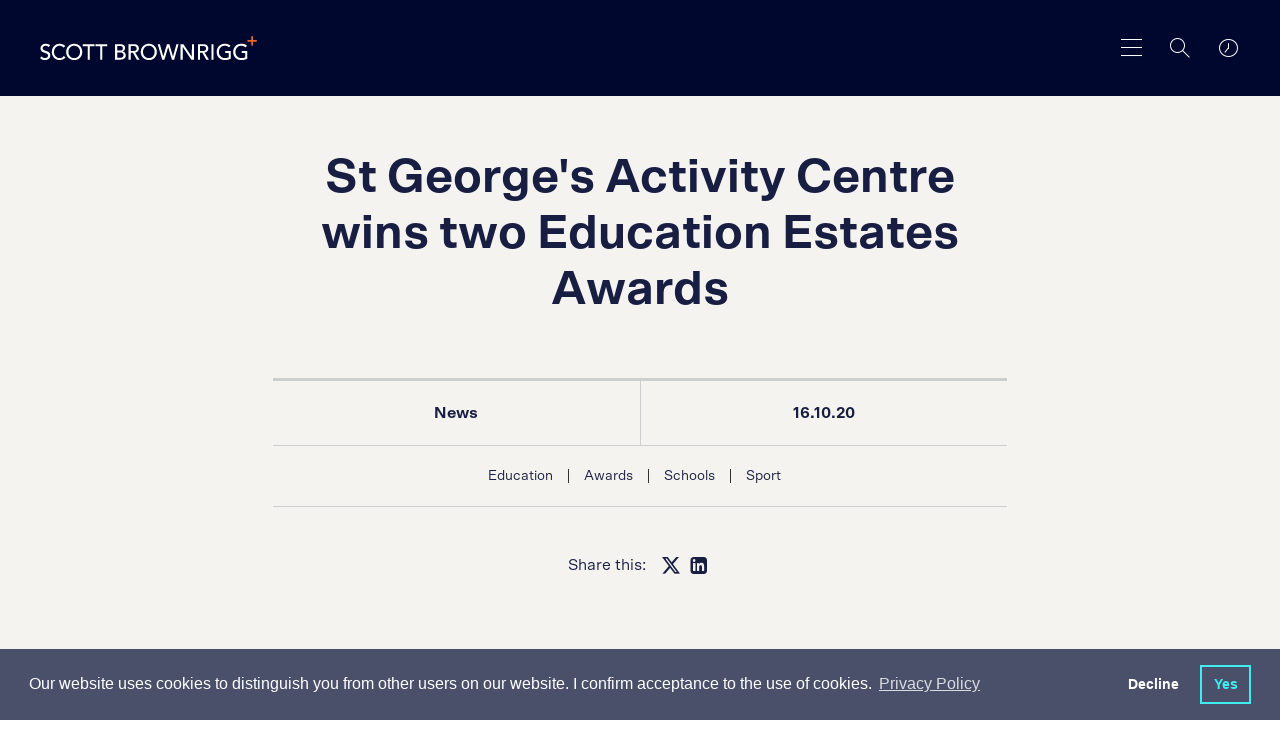

--- FILE ---
content_type: text/html; charset=utf-8
request_url: https://www.scottbrownrigg.com/company/news/st-georges-activity-centre-wins-two-education-estates-awards/
body_size: 19819
content:
    <!-- Css -->
    <!-- Scripts -->

<!DOCTYPE html>
<html lang="en">
<head>
    <title>Scott Brownrigg, award-winning international design practice</title>
    <meta charset="utf-8" />
    <meta http-equiv="X-UA-Compatible" content="IE=edge" />
    <meta name="viewport" content="width=device-width, initial-scale=1.0" />
    <link rel="apple-touch-icon" sizes="57x57" href="/images/favicon/apple-icon-57x57.png">
    <link rel="apple-touch-icon" sizes="60x60" href="/images/favicon/apple-icon-60x60.png">
    <link rel="apple-touch-icon" sizes="72x72" href="/images/favicon/apple-icon-72x72.png">
    <link rel="apple-touch-icon" sizes="76x76" href="/images/favicon/apple-icon-76x76.png">
    <link rel="apple-touch-icon" sizes="114x114" href="/images/favicon/apple-icon-114x114.png">
    <link rel="apple-touch-icon" sizes="120x120" href="/images/favicon/apple-icon-120x120.png">
    <link rel="apple-touch-icon" sizes="144x144" href="/images/favicon/apple-icon-144x144.png">
    <link rel="apple-touch-icon" sizes="152x152" href="/images/favicon/apple-icon-152x152.png">
    <link rel="apple-touch-icon" sizes="180x180" href="/images/favicon/apple-icon-180x180.png">
    <link rel="icon" type="image/png" sizes="192x192" href="/images/favicon/android-icon-192x192.png">
    <link rel="icon" type="image/png" sizes="32x32" href="/images/favicon/favicon-32x32.png">
    <link rel="icon" type="image/png" sizes="96x96" href="/images/favicon/favicon-96x96.png">
    <link rel="icon" type="image/png" sizes="16x16" href="/images/favicon/favicon-16x16.png">
    <link rel="manifest" href="/images/favicon/manifest.json">
    <meta name="msapplication-TileColor" content="#ffffff">
    <meta name="msapplication-TileImage" content="/images/favicon/ms-icon-144x144.png">
    <meta name="theme-color" content="#ffffff">
    <meta name="google-site-verification" content="G-4YGDrmTD8bOx2V23l4RiFtyIRPHC-YEcpjoe3EqcE" />
    
    <meta name="author" content="Uniform">
<meta name="publisher" content="Uniform">
    <meta name="title" content="St George&#x27;s Activity Centre wins two Education Estates Awards ">
    <meta name="description" content="St George&#x27;s Activity Centre wins two Education Estates Awards">
        <meta name="keywords" content="Education">

    

    <meta property="og:locale" content="en_US" />
<meta property="og:type" content="" />
<meta property="og:title" content="St George&#x27;s Activity Centre wins two Education Estates Awards " />
<meta property="og:description" content="Read our latest news and thinking &#xA;" />
<meta property="og:url" content="https://www.scottbrownrigg.com/company/news/st-georges-activity-centre-wins-two-education-estates-awards/" />
    <meta property="og:image" />
    <meta property="og:image:type" content="image/jpg" />
<meta property="og:site_name" />

<meta name="twitter:account_id" />
<meta name="twitter:card" content="summary" />
<meta name="twitter:site" content="ScottBrownrigg" />
<meta name="twitter:creator" content="ScottBrownrigg" />
<meta name="twitter:title" content="St George&#x27;s Activity Centre wins two Education Estates Awards " />
<meta name="twitter:description" content="Read our latest news and thinking &#xA; @ScottBrownrigg" />
    <meta name="twitter:image" />
<meta name="twitter:domain" content="http://www.scottbrownrigg.com" />
<meta name="twitter:url" content="http://www.scottbrownrigg.com">


    <link href="/sc/4306fb68.7353b01e.1131973f.css.v638960370218852612" rel="stylesheet">
    <link type="text/css" href="//cdnjs.cloudflare.com/ajax/libs/magnific-popup.js/1.1.0/magnific-popup.min.css" />
    <link type="text/css" href="//cdnjs.cloudflare.com/ajax/libs/weather-icons/2.0.9/css/weather-icons.min.css" />

    

    <!--[if lt IE 9]>
      <script src="https://oss.maxcdn.com/html5shiv/3.7.3/html5shiv.min.js"></script>
      <script src="https://oss.maxcdn.com/respond/1.4.2/respond.min.js"></script>
    <![endif]-->

    <script type="text/javascript" src="/scripts/modernizr.js"></script>

    <!-- Hotjar Tracking Code for https://www.scottbrownrigg.com -->
<script>
    (function(h,o,t,j,a,r){
        h.hj=h.hj||function(){(h.hj.q=h.hj.q||[]).push(arguments)};
        h._hjSettings={hjid:1268539,hjsv:6};
        a=o.getElementsByTagName('head')[0];
        r=o.createElement('script');r.async=1;
        r.src=t+h._hjSettings.hjid+j+h._hjSettings.hjsv;
        a.appendChild(r);
    })(window,document,'https://static.hotjar.com/c/hotjar-','.js?sv=');
</script>
        <!-- cookie consent -->
    <link rel="stylesheet" type="text/css" href="//cdnjs.cloudflare.com/ajax/libs/cookieconsent2/3.1.0/cookieconsent.min.css" />
    <script src="//cdnjs.cloudflare.com/ajax/libs/cookieconsent2/3.1.0/cookieconsent.min.js"></script>
    <script>
    window.addEventListener("load", function(){
    window.cookieconsent.initialise({
      "palette": {
        "popup": {
          "background": "#4a4f6a"
        },
        "button": {
          "background": "transparent",
          "text": "#3EEEEF",
          "border": "#3EEEEF"
        }
      },
      "showLink": true,
      "type": "opt-out",
      "content": {
        "message": "Our website uses cookies to distinguish you from other users on our website. I confirm acceptance to the use of cookies.",
        "dismiss": "No",
        "allow": "Yes",
          "link": "Privacy Policy",
          "href":"https://scott-brownrigg.s1.umbraco.io/privacy"
      }
    })});
    </script>

    
<script type="text/javascript" src="/scripts/cookieconsent.js"></script>

    <script async src="https://www.googletagmanager.com/gtag/js?id=G-XR493F0935"></script>
    <script>
        var denied_cookie_consent = false; // Global variable to initialise user's cookie consent as 'allow'
        var domain = window.location.hostname.indexOf('www') > -1 ? window.location.hostname.replace('www.', '') : window.location.hostname; // Set executing domain
        var google_analytics_id = 'G-XR493F0935'; //Global variable defining ID for google analytics
        /*
            Google analytics tracking and cookie registering code
         */
        window.dataLayer = window.dataLayer || [];
        function gtag() { dataLayer.push(arguments); }
        gtag('js', new Date());
        gtag('config', 'G-XR493F0935');

        /*
            1. Check if cookieconsent cookie value is 'deny'.
            2. If so user doesn't want cookie on their browser, hence delete cookie
         */
        var all_cookies = getAllCookies();
        for(var cookie_index=0; cookie_index < all_cookies.length; cookie_index++) {
            // Check if cookieconsent has been set when page loads, if so get its value
            var cookie_name = all_cookies[cookie_index].split('=')[0];
            if (cookie_name == 'cookieconsent_status' && all_cookies[cookie_index].split('=')[1] ==  'deny'){
                denied_cookie_consent  = true; // assert that user has denied consent
            }
        }
        /*
                Delete cookies if user has not given consent
             */
        if(denied_cookie_consent){

            window['ga-disable-' + google_analytics_id] = true;
            expireTrackingCookies(); // Invoke function to delete cookie from user browser

        }
    </script>

</head>
<body class="js-body stop-scroll site__page-newsItem site__nav-color-" style="
">
    <div class="loader">
        <div class="loader-fill"></div>
        <h1 class="js-preloader-title">St George&#x27;s Activity Centre wins two Education Estates Awards</h1>
        <img class="js-preloader-logo" src="/images/sb-dark.svg" alt="loading logo">
    </div>

    <div class="animsition">

        <div class="header--dark ">
    <header class="header-fixed js-header-height ">
        <div class="header ">
                <a href="/">
                    <div class="header__logo">
                        <img class="is-dark" src="/images/sb-dark.svg" alt="dark logo">
                        <img class="is-light" src="/images/sb-white.svg" alt="light logo">
                    </div>
                </a>

            <div class="header__tools">
                <a href="#toTop" class="skip-to-main-content-link">Skip to main content</a>
                <button class="header__menu header__menu--large js-toggle-main-nav" aria-label="main navigation"></button>
                <button class="header__menu header__menu--small js-toggle-nav" aria-label="main navigation"></button>
                <button aria-label="Search" class="header__search js-toggle-search"></button>
                <a href="#" class="header__clocks js-toggle-location" aria-label="world clocks"></a>
            </div>
        </div>
    </header>
</div>
<div class="js-background-overlay background-overlay"></div>

<div class="main-search-overlay js-search-overlay">
    <form class="main-search" action="/search">
        <h2 for="q" class="main-search__label">What are you looking for?</h2>
        <div class="main-search__container">
            <input class="main-search__input autocomplete" type="text" name="q" title="Enter search term"  aria-label="Enter search term" placeholder="Enter search term">

            <button type="submit" class="main-search__button" aria-label="Search"></button>


        </div>
    </form>
</div>
<div class="clocks-overlay js-clocks-overlay">
    <div class="clocks-location">
        <div class="clocks-overlay__title">Our Studios</div>
        <div class="wrapper clocks active row js-timezones">
            <div class="large-4 columns">
                <article class="clocks-container">
                    <div class="clocks">
                        <div class="clock station js-london">
                            <section class="hours-container">
                                <section class="hours"></section>
                            </section>

                            <section class="minutes-container">
                                <section class="minutes"></section>
                            </section>
                        </div>

                        <div class="clock__details">
                            <h2 class="clock__name">London</h2>
                            <a href="tel:+443003731282" class="clock__number" aria-label="london Phone number">+44 (0)300 373 1282</a>
                        </div>
                    </div>

                    <div class="clocks-container__footer">
                        <div class="clocks-locale js-local" id="js-london"></div>
                        <div class="clocks-map"><a href="https://goo.gl/maps/8YgB2rEJMwm" target="_blank" style="color:inherit">MAP</a></div>
                        <div class="weather-icon">
                            <i class="js-weather-icon--ldn"></i>
                        </div>
                    </div>
                </article>
            </div>
            <div class="large-4 columns">
                <article class="clocks-container">
                    <div class="clocks">
                        <div class="clock station js-new-york">
                            <section class="hours-container">
                                <section class="hours"></section>
                            </section>

                            <section class="minutes-container">
                                <section class="minutes"></section>
                            </section>
                        </div>

                        <div class="clock__details">
                            <h2 class="clock__name">New York</h2>
                            <a href="tel:+1 (212) 888 8334" class="clock__number" aria-label="New York Phone number">+1 (212) 888 8334</a>
                        </div>
                    </div>

                    <div class="clocks-container__footer">
                        <div class="clocks-locale js-local" id="js-new-york"></div>
                        <div class="clocks-map"><a href="https://maps.app.goo.gl/rdGEL4UoePsgszJ16" target="_blank" style="color:inherit">MAP</a></div>
                        <div class="weather-icon">
                            <i class="js-weather-icon--ny"></i>
                        </div>
                    </div>
                </article>
            </div>
            <div class="large-4 columns">
                <article class="clocks-container">
                    <div class="clocks">
                        <div class="clock station js-sinapore">
                            <section class="hours-container">
                                <section class="hours"></section>
                            </section>

                            <section class="minutes-container">
                                <section class="minutes"></section>
                            </section>
                        </div>

                        <div class="clock__details">
                            <h2 class="clock__name">Singapore</h2>
                            <a href="tel:+443003731282" class="clock__number" aria-label="Singapore Phone number">+44 (0)300 373 1282</a>
                        </div>
                    </div>

                    <div class="clocks-container__footer">
                        <div class="clocks-locale js-local" id="js-sinapore"></div>
                        <div class="clocks-map"><a href="https://goo.gl/maps/pLJtx4Hrw9E2" target="_blank" style="color:inherit">MAP</a></div>
                        <div class="weather-icon">
                            <i class="js-weather-icon--sin"></i>
                        </div>
                    </div>
                </article>
            </div>
            <div class="large-4 columns">
                <article class="clocks-container">
                    <div class="clocks">
                        <div class="clock station js-riyadh">
                            <section class="hours-container">
                                <section class="hours"></section>
                            </section>

                            <section class="minutes-container">
                                <section class="minutes"></section>
                            </section>
                        </div>

                        <div class="clock__details">
                            <h2 class="clock__name">Riyadh</h2>
                            <a href="tel:+966535376801" class="clock__number" aria-label="Riyadh Phone number">+966 53 537 6801</a>
                        </div>
                    </div>

                    <div class="clocks-container__footer">
                        <div class="clocks-locale js-local" id="js-riyadh"></div>
                        <div class="clocks-map"><a href="https://maps.app.goo.gl/rLNQxpbABLKWNpPX9" target="_blank" style="color:inherit">MAP</a></div>
                        <div class="weather-icon">
                            <i class="js-weather-icon--sin"></i>
                        </div>
                    </div>
                </article>
            </div>
            <div class="large-4 columns">
                <article class="clocks-container">
                    <div class="clocks">
                        <div class="clock station js-amsterdam">
                            <section class="hours-container">
                                <section class="hours"></section>
                            </section>

                            <section class="minutes-container">
                                <section class="minutes"></section>
                            </section>
                        </div>

                        <div class="clock__details">
                            <h2 class="clock__name">Amsterdam</h2>
                            <a href="tel:+31 20 240 22 91" class="clock__number" aria-label="Amsterdam Phone number">+31 20 240 22 91</a>
                        </div>
                    </div>

                    <div class="clocks-container__footer">
                        <div class="clocks-locale js-local" id="js-amsterdam"></div>
                        <div class="clocks-map"><a href="https://goo.gl/maps/JoMGCfgvvEfExCe37" target="_blank" style="color:inherit">MAP</a></div>
                        <div class="weather-icon">
                            <i class="js-weather-icon--ams"></i>
                        </div>
                    </div>
                </article>
            </div>
            <div class="large-4 columns">
                <article class="clocks-container">
                    <div class="clocks">
                        <div class="clock station js-edinburgh">
                            <section class="hours-container">
                                <section class="hours"></section>
                            </section>

                            <section class="minutes-container">
                                <section class="minutes"></section>
                            </section>
                        </div>

                        <div class="clock__details">
                            <h2 class="clock__name">Edinburgh</h2>
                            <a href="tel:+443003731282" class="clock__number" aria-label="Edinburgh Phone number">+44 (0)300 373 1282</a>
                        </div>
                    </div>

                    <div class="clocks-container__footer">
                        <div class="clocks-locale js-local" id="js-edinburgh"></div>
                        <div class="clocks-map"><a href="https://goo.gl/maps/YDqhZ5r8FAgsLkVF8" target="_blank" style="color:inherit">MAP</a></div>
                        <div class="weather-icon">
                            <i class="js-weather-icon--edi"></i>
                        </div>
                    </div>
                </article>
            </div>
            <div class="large-4 columns">
                <article class="clocks-container">
                    <div class="clocks">
                        <div class="clock station js-cardiff">
                            <section class="hours-container">
                                <section class="hours"></section>
                            </section>

                            <section class="minutes-container">
                                <section class="minutes"></section>
                            </section>
                        </div>

                        <div class="clock__details">
                            <h2 class="clock__name">Cardiff</h2>
                            <a href="tel:+443003731282" class="clock__number" aria-label="Cardiff Phone number">+44 (0)300 373 1282</a>
                        </div>
                    </div>

                    <div class="clocks-container__footer">
                        <div class="clocks-locale js-local" id="js-cardiff"></div>
                        <div class="clocks-map"><a href="https://maps.app.goo.gl/rnSqBYwQxAcxJd456" target="_blank" style="color:inherit">MAP</a></div>
                        <div class="weather-icon">
                            <i class="js-weather-icon--cdf"></i>
                        </div>
                    </div>
                </article>
            </div>
            <div class="large-4 columns">
                <article class="clocks-container">
                    <div class="clocks">
                        <div class="clock station js-london">
                            <section class="hours-container">
                                <section class="hours"></section>
                            </section>

                            <section class="minutes-container">
                                <section class="minutes"></section>
                            </section>
                        </div>

                        <div class="clock__details">
                            <h2 class="clock__name">Guildford</h2>
                            <a href="tel:+443003731282" class="clock__number" aria-label="Guildford Phone number">+44 (0)300 373 1282</a>
                        </div>
                    </div>

                    <div class="clocks-container__footer">
                        <div class="clocks-locale js-local" id="js-london"></div>
                        <div class="clocks-map"><a href="https://goo.gl/maps/1AAgFbfw9en" target="_blank" style="color:inherit">MAP</a></div>
                        <div class="weather-icon">
                            <i class="js-weather-icon--ldn"></i>
                        </div>
                    </div>
                </article>
            </div>
        </div>
        <a href="/contact/" class="clocks-overlay__link">Contact us</a>
    </div>
</div>
<div class="small-header js-small-header">
    <div class="small-header__container">
        <div class="small-header__search js-toggle-small-search"></div>
        <div class="small-header__location js-toggle-clocks"></div>
        <div class="small-header__menu">
            <button class="small-header__menu-close js-close-menu" aria-label="close menu"></button>
        </div>
    </div>

    <div class="clocks-carousel-overlay js-location-overlay">
        <div class="row align-center">
            <div class="medium-4 small-8 columns">
                <div class="clocks-carousel js-clocks-carousel">
                    <div class="clocks active js-timezones">
                        <article class="clocks-container">
                            <div class="clocks">
                                <div class="clock station js-london">
                                    <section class="hours-container">
                                        <section class="hours"></section>
                                    </section>

                                    <section class="minutes-container">
                                        <section class="minutes"></section>
                                    </section>
                                </div>

                                <div class="clock__details">
                                    <h2 class="clock__name">London</h2>
                                    <a href="#" class="clock__number">+44 (0)20 7240 7766</a>
                                </div>
                            </div>

                            <div class="clocks-container__footer">
                                <div class="clocks-locale js-local" id="js-london"></div>
                                <div class="clocks-map"><a href="https://goo.gl/maps/8YgB2rEJMwm" target="_blank" style="color:inherit">MAP</a></div>
                                <div class="weather-icon">
                                    <i class="js-weather-icon--ldn"></i>
                                </div>
                            </div>
                        </article>
                    </div>
                    <div class="clocks active js-timezones">
                        <article class="clocks-container">
                            <div class="clocks">
                                <div class="clock station js-new-york">
                                    <section class="hours-container">
                                        <section class="hours"></section>
                                    </section>

                                    <section class="minutes-container">
                                        <section class="minutes"></section>
                                    </section>
                                </div>

                                <div class="clock__details">
                                    <h2 class="clock__name">New York</h2>
                                    <a href="#" class="clock__number">+1 (212) 888 8334</a>
                                </div>
                            </div>

                            <div class="clocks-container__footer">
                                <div class="clocks-locale js-local" id="js-new-york"></div>
                                <div class="clocks-map"><a href="https://maps.app.goo.gl/rdGEL4UoePsgszJ16" target="_blank" style="color:inherit">MAP</a></div>
                                <div class="weather-icon">
                                    <i class="js-weather-icon--ny"></i>
                                </div>
                            </div>
                        </article>
                    </div>
                    <div class="clocks active js-timezones">
                        <article class="clocks-container">
                            <div class="clocks">
                                <div class="clock station js-sinapore">
                                    <section class="hours-container">
                                        <section class="hours"></section>
                                    </section>

                                    <section class="minutes-container">
                                        <section class="minutes"></section>
                                    </section>
                                </div>

                                <div class="clock__details">
                                    <h2 class="clock__name">Singapore</h2>
                                    <a href="#" class="clock__number">+65 6018 6154</a>
                                </div>
                            </div>

                            <div class="clocks-container__footer">
                                <div class="clocks-locale js-local" id="js-sinapore"></div>
                                <div class="clocks-map"><a href="https://goo.gl/maps/pLJtx4Hrw9E2" target="_blank" style="color:inherit">MAP</a></div>
                                <div class="weather-icon">
                                    <i class="js-weather-icon--sin"></i>
                                </div>
                            </div>
                        </article>
                    </div>
                    <div class="clocks active js-timezones">
                        <article class="clocks-container">
                            <div class="clocks">
                                <div class="clock station js-riyadh">
                                    <section class="hours-container">
                                        <section class="hours"></section>
                                    </section>

                                    <section class="minutes-container">
                                        <section class="minutes"></section>
                                    </section>
                                </div>

                                <div class="clock__details">
                                    <h2 class="clock__name">Riyadh</h2>
                                    <a href="#" class="clock__number">+966 53 537 6801</a>
                                </div>
                            </div>

                            <div class="clocks-container__footer">
                                <div class="clocks-locale js-local" id="js-riyadh"></div>
                                <div class="clocks-map"><a href="https://maps.app.goo.gl/rLNQxpbABLKWNpPX9" target="_blank" style="color:inherit">MAP</a></div>
                                <div class="weather-icon">
                                    <i class="js-weather-icon--sin"></i>
                                </div>
                            </div>
                        </article>
                    </div>
                    <div class="clocks active js-timezones">
                        <article class="clocks-container">
                            <div class="clocks">
                                <div class="clock station js-amsterdam">
                                    <section class="hours-container">
                                        <section class="hours"></section>
                                    </section>

                                    <section class="minutes-container">
                                        <section class="minutes"></section>
                                    </section>
                                </div>

                                <div class="clock__details">
                                    <h2 class="clock__name">Amsterdam</h2>
                                    <a href="#" class="clock__number">+31 20 240 22 91</a>
                                </div>
                            </div>

                            <div class="clocks-container__footer">
                                <div class="clocks-locale js-local" id="js-amsterdam"></div>
                                <div class="clocks-map"><a href="https://goo.gl/maps/JoMGCfgvvEfExCe37" target="_blank" style="color:inherit">MAP</a></div>
                                <div class="weather-icon">
                                    <i class="js-weather-icon--ams"></i>
                                </div>
                            </div>
                        </article>
                    </div>
                    <div class="clocks active js-timezones">
                        <article class="clocks-container">
                            <div class="clocks">
                                <div class="clock station js-edinburgh">
                                    <section class="hours-container">
                                        <section class="hours"></section>
                                    </section>

                                    <section class="minutes-container">
                                        <section class="minutes"></section>
                                    </section>
                                </div>

                                <div class="clock__details">
                                    <h2 class="clock__name">Edinburgh</h2>
                                    <a href="#" class="clock__number">+44 (0) 131 202 3133</a>
                                </div>
                            </div>

                            <div class="clocks-container__footer">
                                <div class="clocks-locale js-local" id="js-edinburgh"></div>
                                <div class="clocks-map"><a href="https://goo.gl/maps/YDqhZ5r8FAgsLkVF8" target="_blank" style="color:inherit">MAP</a></div>
                                <div class="weather-icon">
                                    <i class="js-weather-icon--edi"></i>
                                </div>
                            </div>
                        </article>
                    </div>
                    <div class="clocks active js-timezones">
                        <article class="clocks-container">
                            <div class="clocks">
                                <div class="clock station js-cardiff">
                                    <section class="hours-container">
                                        <section class="hours"></section>
                                    </section>

                                    <section class="minutes-container">
                                        <section class="minutes"></section>
                                    </section>
                                </div>

                                <div class="clock__details">
                                    <h2 class="clock__name">Cardiff</h2>
                                    <a href="#" class="clock__number">+ 44 (0) 29 2092 2450</a>
                                </div>
                            </div>

                            <div class="clocks-container__footer">
                                <div class="clocks-locale js-local" id="js-cardiff"></div>
                                <div class="clocks-map"><a href="https://maps.app.goo.gl/rnSqBYwQxAcxJd456" target="_blank" style="color:inherit">MAP</a></div>
                                <div class="weather-icon">
                                    <i class="js-weather-icon--cdf"></i>
                                </div>
                            </div>
                        </article>
                    </div>
                    <div class="clocks active js-timezones">
                        <article class="clocks-container">
                            <div class="clocks">
                                <div class="clock station js-guildford">
                                    <section class="hours-container">
                                        <section class="hours"></section>
                                    </section>

                                    <section class="minutes-container">
                                        <section class="minutes"></section>
                                    </section>
                                </div>

                                <div class="clock__details">
                                    <h2 class="clock__name">Guildford</h2>
                                    <a href="#" class="clock__number">+ 44 (0)1483 568 686</a>
                                </div>
                            </div>

                            <div class="clocks-container__footer">
                                <div class="clocks-locale js-local" id="js-guildford"></div>
                                <div class="clocks-map"><a href="https://goo.gl/maps/1AAgFbfw9en" target="_blank" style="color:inherit">MAP</a></div>
                                <div class="weather-icon">
                                    <i class="js-weather-icon--ldn"></i>
                                </div>
                            </div>
                        </article>
                    </div>
                </div>
                <div class="clocks-carousel__footer">
                    <p class="clocks-carousel__copy">Swipe : <span class="js-current-slide"></span> / <span class="js-total"></span></p>
                    <a href="/contact/" class="clocks-carousel__link">Contact us</a>
                </div>
            </div>
        </div>
    </div>
    <!-- search -->
    <div class="small-search js-small-search">
    <form class="main-search" action="/search">
        <h2 for="q" class="main-search__label">What are you looking for?</h2>
        <div class="main-search__container">
            <input class="main-search__input autocomplete" type="text" name="q" title="Enter search term"  aria-label="Enter search term" placeholder="Enter search term">

            <button type="submit" class="main-search__button" aria-label="Search"></button>


        </div>
    </form>
</div>

    <!-- nav -->
    <nav class="side-nav js-side-nav js-primary-side-nav">
        <ul class="side-menu">
                    <li class="side-menu__title js-side-menu-level" data-target=".js-side-nav-secondary_1">
                        <span class="has-children">Work</span>
                        <div class="side-nav side-nav--secondary js-side-nav-secondary_1 js-side-nav js-second-level">
                            <div class="side-nav__tools">
                                <button class="side-menu__back js-side-nav-back" data-target=".js-side-nav-secondary_1" data-back="primary" aria-label="secondary search"></button>
                                <button class="side-menu__close js-close-menu" aria-label="close menu"></button>
                            </div>
                            <ul class="side-menu">
                                <li class="side-menu__title ">
                                    <span>Work</span>
                                </li>

                                        <li class="side-menu__items js-side-menu-level" data-target=".js-side-nav-tertiary_1">
                                            <span class="has-children">Services</span>

                                            <div class="side-nav side-nav--tertiary js-side-nav-tertiary_1 js-side-nav js-second-level">
                                                <div class="side-nav__tools">
                                                    <button class="side-menu__back js-side-nav-back" data-target=".js-side-nav-tertiary_1" aria-label="Search"></button>
                                                    <button class="side-menu__close js-close-menu" aria-label="close menu"></button>
                                                </div>

                                                <ul class="side-menu">
                                                    <li class="side-menu__title ">
                                                        <span>Services</span>
                                                    </li>
                                                        <li class="side-menu__items">
                                                            <a href="/work/services/architecture/">Architecture</a>
                                                        </li>
                                                        <li class="side-menu__items">
                                                            <a href="/work/services/interior-design/">Interior&nbsp;Design</a>
                                                        </li>
                                                        <li class="side-menu__items">
                                                            <a href="/work/services/masterplanning-urbanism/">Masterplanning&nbsp;&&nbsp;Urbanism</a>
                                                        </li>
                                                        <li class="side-menu__items">
                                                            <a href="/work/services/technical-advice/">Technical&nbsp;Advice</a>
                                                        </li>
                                                        <li class="side-menu__items">
                                                            <a href="/work/services/workplace-strategy/">Workplace&nbsp;Strategy</a>
                                                        </li>
                                                        <li class="side-menu__items">
                                                            <a href="/work/services/safety-design/">Safety&nbsp;Design</a>
                                                        </li>
                                                        <li class="side-menu__items">
                                                            <a href="/work/services/design-management/">Design&nbsp;Management</a>
                                                        </li>
                                                        <li class="side-menu__items">
                                                            <a href="/work/services/retrofit/">Retrofit</a>
                                                        </li>
                                                </ul>
                                            </div>
                                        </li>
                                        <li class="side-menu__items js-side-menu-level" data-target=".js-side-nav-tertiary_2">
                                            <span class="has-children">Expertise</span>

                                            <div class="side-nav side-nav--tertiary js-side-nav-tertiary_2 js-side-nav js-second-level">
                                                <div class="side-nav__tools">
                                                    <button class="side-menu__back js-side-nav-back" data-target=".js-side-nav-tertiary_2" aria-label="Search"></button>
                                                    <button class="side-menu__close js-close-menu" aria-label="close menu"></button>
                                                </div>

                                                <ul class="side-menu">
                                                    <li class="side-menu__title ">
                                                        <span>Expertise</span>
                                                    </li>
                                                        <li class="side-menu__items">
                                                            <a href="/work/expertise/advanced-technologies/">Advanced&nbsp;Technologies</a>
                                                        </li>
                                                        <li class="side-menu__items">
                                                            <a href="/work/expertise/business-space/">Business&nbsp;Space</a>
                                                        </li>
                                                        <li class="side-menu__items">
                                                            <a href="/work/expertise/culture-media-and-sport/">Culture,&nbsp;Media&nbsp;and&nbsp;Sport</a>
                                                        </li>
                                                        <li class="side-menu__items">
                                                            <a href="/work/expertise/defence-security/">Defence&nbsp;&&nbsp;Security</a>
                                                        </li>
                                                        <li class="side-menu__items">
                                                            <a href="/work/expertise/hospitality/">Hospitality</a>
                                                        </li>
                                                        <li class="side-menu__items">
                                                            <a href="/work/expertise/residential-mixed-use/">Residential&nbsp;&&nbsp;Mixed&nbsp;Use</a>
                                                        </li>
                                                        <li class="side-menu__items">
                                                            <a href="/work/expertise/education/">Education</a>
                                                        </li>
                                                        <li class="side-menu__items">
                                                            <a href="/work/expertise/aviation/">Aviation</a>
                                                        </li>
                                                        <li class="side-menu__items">
                                                            <a href="/work/expertise/rail-infrastructure/">Rail&nbsp;&&nbsp;Infrastructure</a>
                                                        </li>
                                                        <li class="side-menu__items">
                                                            <a href="/work/expertise/life-sciences/">Life&nbsp;Sciences</a>
                                                        </li>
                                                </ul>
                                            </div>
                                        </li>
                                        <li class="side-menu__items"><a href="/work/projects/" target="">Projects</a></li>
                            </ul>
                        </div>
                    </li>
                    <li class="side-menu__title js-side-menu-level" data-target=".js-side-nav-secondary_2">
                        <span class="has-children">Design&nbsp;Research&nbsp;Unit</span>
                        <div class="side-nav side-nav--secondary js-side-nav-secondary_2 js-side-nav js-second-level">
                            <div class="side-nav__tools">
                                <button class="side-menu__back js-side-nav-back" data-target=".js-side-nav-secondary_2" data-back="primary" aria-label="secondary search"></button>
                                <button class="side-menu__close js-close-menu" aria-label="close menu"></button>
                            </div>
                            <ul class="side-menu">
                                <li class="side-menu__title ">
                                    <span>Design&nbsp;Research&nbsp;Unit</span>
                                </li>

                                        <li class="side-menu__items"><a href="/design-research-unit/about-dru/" target="">About&nbsp;DRU</a></li>
                                        <li class="side-menu__items"><a href="/design-research-unit/dru-history/" target="">DRU&nbsp;History</a></li>
                                        <li class="side-menu__items"><a href="/design-research-unit/articles-publications/" target="">Articles&nbsp;&&nbsp;Publications</a></li>
                                        <li class="side-menu__items"><a href="/design-research-unit/dru-archive/" target="">DRU&nbsp;Archive</a></li>
                            </ul>
                        </div>
                    </li>
                    <li class="side-menu__title js-side-menu-level" data-target=".js-side-nav-secondary_3">
                        <span class="has-children">Company</span>
                        <div class="side-nav side-nav--secondary js-side-nav-secondary_3 js-side-nav js-second-level">
                            <div class="side-nav__tools">
                                <button class="side-menu__back js-side-nav-back" data-target=".js-side-nav-secondary_3" data-back="primary" aria-label="secondary search"></button>
                                <button class="side-menu__close js-close-menu" aria-label="close menu"></button>
                            </div>
                            <ul class="side-menu">
                                <li class="side-menu__title ">
                                    <span>Company</span>
                                </li>

                                        <li class="side-menu__items"><a href="/company/about/" target="">About</a></li>
                                        <li class="side-menu__items"><a href="/company/news/" target="">News</a></li>
                                        <li class="side-menu__items"><a href="/company/people/" target="">People</a></li>
                                        <li class="side-menu__items"><a href="/company/crown-architecture/" target="">Crown&nbsp;Architecture</a></li>
                                        <li class="side-menu__items"><a href="https://www.digitaltwinunit.com/" target="_blank">Digital&nbsp;Twin&nbsp;Unit</a></li>
                                        <li class="side-menu__items"><a href="/company/sustainability/" target="">Sustainability</a></li>
                            </ul>
                        </div>
                    </li>
                    <li class="side-menu__title js-side-menu-level" data-target=".js-side-nav-secondary_4">
                        <span class="has-children">Careers</span>
                        <div class="side-nav side-nav--secondary js-side-nav-secondary_4 js-side-nav js-second-level">
                            <div class="side-nav__tools">
                                <button class="side-menu__back js-side-nav-back" data-target=".js-side-nav-secondary_4" data-back="primary" aria-label="secondary search"></button>
                                <button class="side-menu__close js-close-menu" aria-label="close menu"></button>
                            </div>
                            <ul class="side-menu">
                                <li class="side-menu__title ">
                                    <span>Careers</span>
                                </li>

                                        <li class="side-menu__items"><a href="/careers/reconnect-alumni-network/" target="">Reconnect&nbsp;–&nbsp;Alumni&nbsp;Network</a></li>
                                        <li class="side-menu__items"><a href="/careers/careers-search/" target="">Careers&nbsp;Search</a></li>
                                        <li class="side-menu__items"><a href="/careers/architecture-apprenticeships/" target="">Architecture&nbsp;Apprenticeships</a></li>
                                        <li class="side-menu__items"><a href="/careers/life-at-scott-brownrigg/" target="">Life&nbsp;at&nbsp;Scott&nbsp;Brownrigg</a></li>
                                        <li class="side-menu__items"><a href="/careers/future-talent-programme/" target="">Future&nbsp;Talent&nbsp;Programme</a></li>
                            </ul>
                        </div>
                    </li>
                    <li class="side-menu__title"><a href="/contact/">Contact</a></li>
        </ul>
    </nav>
</div>

<nav id="main-nav-container" class="main-nav js-main-nav-container"  role="navigation">
    <div id="nav-nodes-outer-container">
        <div id="main-nav-inital-panel">
            <div id="nav-nodes-container-1" class="nav-nodes-container">
                <ul class="nav-node-list">

                    <!-- INITIAL POSITION -->
                            <li id="node-1309"
                                class="nav-node nav-node-pos-5-1 nav-node-toggle open-tab" role="link"
                                 data-connections="link__1309__1324 link__1309__1315 link__1309__1311 link__1305__1309"                                 data-target="#nav-nodes-tab-container" tab-index="0"
                                data-tab-index="0" aria-label="Work">
                                <span class="nav-node-label">Work</span>
                            </li>
                            <li id="node-1324"
                                class="nav-node nav-node-pos-5-2 nav-node-toggle open-tab" role="link"
                                 data-connections="link__1309__1324 link__1315__1324 link__1311__1324 link__1305__1324"                                 data-target="#nav-nodes-tab-container" tab-index="0"
                                data-tab-index="1" aria-label="Design&nbsp;Research&nbsp;Unit">
                                <span class="nav-node-label">Design&nbsp;Research&nbsp;Unit</span>
                            </li>
                            <li id="node-1315"
                                class="nav-node nav-node-pos-5-3 nav-node-toggle open-tab" role="link"
                                 data-connections="link__1309__1315 link__1315__1324 link__1311__1315 link__1305__1315"                                 data-target="#nav-nodes-tab-container" tab-index="0"
                                data-tab-index="2" aria-label="Company">
                                <span class="nav-node-label">Company</span>
                            </li>
                            <li id="node-1311"
                                class="nav-node nav-node-pos-5-4 nav-node-toggle open-tab" role="link"
                                 data-connections="link__1309__1311 link__1311__1324 link__1311__1315 link__1305__1311"                                 data-target="#nav-nodes-tab-container" tab-index="0"
                                data-tab-index="3" aria-label="Careers">
                                <span class="nav-node-label">Careers</span>
                            </li>
                            <li id="node-1305"
                                class="nav-node nav-node-pos-5-5 end-point-link" aria-label="Contact"
                                 data-connections="link__1305__1309 link__1305__1324 link__1305__1315 link__1305__1311" >
                                <a href="/contact/" role="link">
                                    <span class="nav-node-label">Contact</span>
                                </a>
                            </li>
                </ul>
            </div>
        </div>
    </div>

    <div id="nav-nodes-tab-container">
        <div id="nav-tabs">

            <div class="tabs-nav-col first-tabs-nav-col">
                <button id="destroy-tabs">&nbsp;&nbsp;Menu</button>


                <!-- INITAL SIDEBAR -->
                    <ul class="tabs-nav-list" role="navigation">
                            <li aria-label="Work"><a href="#1309-nav-tab" role="link">Work</a></li>
                            <li aria-label="Design&nbsp;Research&nbsp;Unit"><a href="#1324-nav-tab" role="link">Design&nbsp;Research&nbsp;Unit</a></li>
                            <li aria-label="Company"><a href="#1315-nav-tab" role="link">Company</a></li>
                            <li aria-label="Careers"><a href="#1311-nav-tab" role="link">Careers</a></li>
                    </ul>
                    <ul class="tabs-nav-list" role="navigation" >
                            <li class="end-point-link" aria-label="Contact"><a href="/contact/" role="link">Contact</a></li>
                    </ul>

            </div>

            <!-- LEVEL 2 -->
                    <!---------------------- child tab 1 ---------------------->
                    <div id="1309-nav-tab" class="nav-tab">
                        <div id="nav-nodes-container-2" class="nav-nodes-container">
                            <ul class="nav-node-list" aria-label="Level 2 navigation">

                                <!-- LEVEL 2 NODES -->
                                        <li id="node-1342"
                                            class="nav-node nav-node-pos-3-1 nav-node-toggle open-sub-tab" role="link"
                                             data-connections="link__1341__1342 link__1310__1342"                                             data-target="#1309-sub-tab" tab-index="0" data-tab-index="0" aria-label="Services">
                                            <span class="nav-node-label">Services</span>
                                        </li>
                                        <li id="node-1341"
                                            class="nav-node nav-node-pos-3-2 nav-node-toggle open-sub-tab" role="link"
                                             data-connections="link__1341__1342 link__1310__1341"                                             data-target="#1309-sub-tab" tab-index="0" data-tab-index="1" aria-label="Expertise">
                                            <span class="nav-node-label">Expertise</span>
                                        </li>
                                        <li id="node-1310"
                                            class="nav-node nav-node-pos-3-3 end-point-link" aria-label="Projects"
                                             data-connections="link__1310__1342 link__1310__1341" >
                                            <a href="/work/projects/" target="" role="link">
                                                <span class="nav-node-label">Projects</span>
                                            </a>
                                        </li>
                            </ul>
                        </div>

                            <div id="1309-sub-tab" class="sub-tab-container">
                                <div class="sub-tab-container-inner">
                                    <div class="nav-sub-tabs">
                                        <div class="tabs-nav-col">

                                            <!-- LEVEL 2 SIDEBAR -->
                                                <ul class="tabs-nav-list">
                                                        <li aria-label="Services"><a href="#1342-sub-tab" role="link">Services</a></li>
                                                        <li aria-label="Expertise"><a href="#1341-sub-tab" role="link">Expertise</a></li>

                                                </ul>
                                                <ul class="tabs-nav-list">
                                                        <li class="end-point-link" aria-label="Projects"><a href="/work/projects/" role="link">Projects</a></li>
                                                </ul>
                                        </div>

                                        <!-- LEVEL 3 NODES -->
                                                <div id="1342-sub-tab" class="nav-sub-tab">
                                                    <div id="nav-nodes-container-3" class="nav-nodes-container">
                                                        <ul class="nav-node-list" role="menubar">



                                                                <li id="node-1347"
                                                                    class="nav-node nav-node-pos-8-1 end-point-link" aria-label="Architecture"
                                                                     data-connections="link__1347__1351 link__1347__1348 link__1347__1349 link__1347__1350 link__1347__4901 link__1347__9195 link__1347__11223" >
                                                                    <a href="/work/services/architecture/" role="link">
                                                                        <span class="nav-node-label">Architecture</span>
                                                                    </a>
                                                                </li>
                                                                <li id="node-1351"
                                                                    class="nav-node nav-node-pos-8-2 end-point-link" aria-label="Interior&nbsp;Design"
                                                                     data-connections="link__1347__1351 link__1348__1351 link__1349__1351 link__1350__1351 link__1351__4901 link__1351__9195 link__1351__11223" >
                                                                    <a href="/work/services/interior-design/" role="link">
                                                                        <span class="nav-node-label">Interior&nbsp;Design</span>
                                                                    </a>
                                                                </li>
                                                                <li id="node-1348"
                                                                    class="nav-node nav-node-pos-8-3 end-point-link" aria-label="Masterplanning&nbsp;&&nbsp;Urbanism"
                                                                     data-connections="link__1347__1348 link__1348__1351 link__1348__1349 link__1348__1350 link__1348__4901 link__1348__9195 link__1348__11223" >
                                                                    <a href="/work/services/masterplanning-urbanism/" role="link">
                                                                        <span class="nav-node-label">Masterplanning&nbsp;&&nbsp;Urbanism</span>
                                                                    </a>
                                                                </li>
                                                                <li id="node-1349"
                                                                    class="nav-node nav-node-pos-8-4 end-point-link" aria-label="Technical&nbsp;Advice"
                                                                     data-connections="link__1347__1349 link__1349__1351 link__1348__1349 link__1349__1350 link__1349__4901 link__1349__9195 link__1349__11223" >
                                                                    <a href="/work/services/technical-advice/" role="link">
                                                                        <span class="nav-node-label">Technical&nbsp;Advice</span>
                                                                    </a>
                                                                </li>
                                                                <li id="node-1350"
                                                                    class="nav-node nav-node-pos-8-5 end-point-link" aria-label="Workplace&nbsp;Strategy"
                                                                     data-connections="link__1347__1350 link__1350__1351 link__1348__1350 link__1349__1350 link__1350__4901 link__1350__9195 link__1350__11223" >
                                                                    <a href="/work/services/workplace-strategy/" role="link">
                                                                        <span class="nav-node-label">Workplace&nbsp;Strategy</span>
                                                                    </a>
                                                                </li>
                                                                <li id="node-4901"
                                                                    class="nav-node nav-node-pos-8-6 end-point-link" aria-label="Safety&nbsp;Design"
                                                                     data-connections="link__1347__4901 link__1351__4901 link__1348__4901 link__1349__4901 link__1350__4901 link__4901__9195 link__4901__11223" >
                                                                    <a href="/work/services/safety-design/" role="link">
                                                                        <span class="nav-node-label">Safety&nbsp;Design</span>
                                                                    </a>
                                                                </li>
                                                                <li id="node-9195"
                                                                    class="nav-node nav-node-pos-8-7 end-point-link" aria-label="Design&nbsp;Management"
                                                                     data-connections="link__1347__9195 link__1351__9195 link__1348__9195 link__1349__9195 link__1350__9195 link__4901__9195 link__9195__11223" >
                                                                    <a href="/work/services/design-management/" role="link">
                                                                        <span class="nav-node-label">Design&nbsp;Management</span>
                                                                    </a>
                                                                </li>
                                                                <li id="node-11223"
                                                                    class="nav-node nav-node-pos-8-8 end-point-link" aria-label="Retrofit"
                                                                     data-connections="link__1347__11223 link__1351__11223 link__1348__11223 link__1349__11223 link__1350__11223 link__4901__11223 link__9195__11223" >
                                                                    <a href="/work/services/retrofit/" role="link">
                                                                        <span class="nav-node-label">Retrofit</span>
                                                                    </a>
                                                                </li>
                                                        </ul>
                                                    </div>
                                                </div>
                                                <div id="1341-sub-tab" class="nav-sub-tab">
                                                    <div id="nav-nodes-container-4" class="nav-nodes-container">
                                                        <ul class="nav-node-list" role="menubar">



                                                                <li id="node-1352"
                                                                    class="nav-node nav-node-pos-10-1 end-point-link" aria-label="Advanced&nbsp;Technologies"
                                                                     data-connections="link__1352__1354 link__1352__1356 link__1352__1353 link__1352__1357 link__1352__1358 link__1352__1355 link__1352__1359 link__1352__6855 link__1352__8091" >
                                                                    <a href="/work/expertise/advanced-technologies/" role="link">
                                                                        <span class="nav-node-label">Advanced&nbsp;Technologies</span>
                                                                    </a>
                                                                </li>
                                                                <li id="node-1354"
                                                                    class="nav-node nav-node-pos-10-2 end-point-link" aria-label="Business&nbsp;Space"
                                                                     data-connections="link__1352__1354 link__1354__1356 link__1353__1354 link__1354__1357 link__1354__1358 link__1354__1355 link__1354__1359 link__1354__6855 link__1354__8091" >
                                                                    <a href="/work/expertise/business-space/" role="link">
                                                                        <span class="nav-node-label">Business&nbsp;Space</span>
                                                                    </a>
                                                                </li>
                                                                <li id="node-1356"
                                                                    class="nav-node nav-node-pos-10-3 end-point-link" aria-label="Culture,&nbsp;Media&nbsp;and&nbsp;Sport"
                                                                     data-connections="link__1352__1356 link__1354__1356 link__1353__1356 link__1356__1357 link__1356__1358 link__1355__1356 link__1356__1359 link__1356__6855 link__1356__8091" >
                                                                    <a href="/work/expertise/culture-media-and-sport/" role="link">
                                                                        <span class="nav-node-label">Culture,&nbsp;Media&nbsp;and&nbsp;Sport</span>
                                                                    </a>
                                                                </li>
                                                                <li id="node-1353"
                                                                    class="nav-node nav-node-pos-10-4 end-point-link" aria-label="Defence&nbsp;&&nbsp;Security"
                                                                     data-connections="link__1352__1353 link__1353__1354 link__1353__1356 link__1353__1357 link__1353__1358 link__1353__1355 link__1353__1359 link__1353__6855 link__1353__8091" >
                                                                    <a href="/work/expertise/defence-security/" role="link">
                                                                        <span class="nav-node-label">Defence&nbsp;&&nbsp;Security</span>
                                                                    </a>
                                                                </li>
                                                                <li id="node-1357"
                                                                    class="nav-node nav-node-pos-10-5 end-point-link" aria-label="Hospitality"
                                                                     data-connections="link__1352__1357 link__1354__1357 link__1356__1357 link__1353__1357 link__1357__1358 link__1355__1357 link__1357__1359 link__1357__6855 link__1357__8091" >
                                                                    <a href="/work/expertise/hospitality/" role="link">
                                                                        <span class="nav-node-label">Hospitality</span>
                                                                    </a>
                                                                </li>
                                                                <li id="node-1358"
                                                                    class="nav-node nav-node-pos-10-6 end-point-link" aria-label="Residential&nbsp;&&nbsp;Mixed&nbsp;Use"
                                                                     data-connections="link__1352__1358 link__1354__1358 link__1356__1358 link__1353__1358 link__1357__1358 link__1355__1358 link__1358__1359 link__1358__6855 link__1358__8091" >
                                                                    <a href="/work/expertise/residential-mixed-use/" role="link">
                                                                        <span class="nav-node-label">Residential&nbsp;&&nbsp;Mixed&nbsp;Use</span>
                                                                    </a>
                                                                </li>
                                                                <li id="node-1355"
                                                                    class="nav-node nav-node-pos-10-7 end-point-link" aria-label="Education"
                                                                     data-connections="link__1352__1355 link__1354__1355 link__1355__1356 link__1353__1355 link__1355__1357 link__1355__1358 link__1355__1359 link__1355__6855 link__1355__8091" >
                                                                    <a href="/work/expertise/education/" role="link">
                                                                        <span class="nav-node-label">Education</span>
                                                                    </a>
                                                                </li>
                                                                <li id="node-1359"
                                                                    class="nav-node nav-node-pos-10-8 end-point-link" aria-label="Aviation"
                                                                     data-connections="link__1352__1359 link__1354__1359 link__1356__1359 link__1353__1359 link__1357__1359 link__1358__1359 link__1355__1359 link__1359__6855 link__1359__8091" >
                                                                    <a href="/work/expertise/aviation/" role="link">
                                                                        <span class="nav-node-label">Aviation</span>
                                                                    </a>
                                                                </li>
                                                                <li id="node-6855"
                                                                    class="nav-node nav-node-pos-10-9 end-point-link" aria-label="Rail&nbsp;&&nbsp;Infrastructure"
                                                                     data-connections="link__1352__6855 link__1354__6855 link__1356__6855 link__1353__6855 link__1357__6855 link__1358__6855 link__1355__6855 link__1359__6855 link__6855__8091" >
                                                                    <a href="/work/expertise/rail-infrastructure/" role="link">
                                                                        <span class="nav-node-label">Rail&nbsp;&&nbsp;Infrastructure</span>
                                                                    </a>
                                                                </li>
                                                                <li id="node-8091"
                                                                    class="nav-node nav-node-pos-10-10 end-point-link" aria-label="Life&nbsp;Sciences"
                                                                     data-connections="link__1352__8091 link__1354__8091 link__1356__8091 link__1353__8091 link__1357__8091 link__1358__8091 link__1355__8091 link__1359__8091 link__6855__8091" >
                                                                    <a href="/work/expertise/life-sciences/" role="link">
                                                                        <span class="nav-node-label">Life&nbsp;Sciences</span>
                                                                    </a>
                                                                </li>
                                                        </ul>
                                                    </div>
                                                </div>
                                    </div>
                                </div>
                            </div>
                    </div>
                    <!---------------------- child tab 2 ---------------------->
                    <div id="1324-nav-tab" class="nav-tab">
                        <div id="nav-nodes-container-5" class="nav-nodes-container">
                            <ul class="nav-node-list" aria-label="Level 2 navigation">

                                <!-- LEVEL 2 NODES -->
                                        <li id="node-1620"
                                            class="nav-node nav-node-pos-4-1 end-point-link" aria-label="About&nbsp;DRU"
                                             data-connections="link__1620__4132 link__1620__1725 link__1620__2863" >
                                            <a href="/design-research-unit/about-dru/" target="" role="link">
                                                <span class="nav-node-label">About&nbsp;DRU</span>
                                            </a>
                                        </li>
                                        <li id="node-4132"
                                            class="nav-node nav-node-pos-4-2 end-point-link" aria-label="DRU&nbsp;History"
                                             data-connections="link__1620__4132 link__1725__4132 link__2863__4132" >
                                            <a href="/design-research-unit/dru-history/" target="" role="link">
                                                <span class="nav-node-label">DRU&nbsp;History</span>
                                            </a>
                                        </li>
                                        <li id="node-1725"
                                            class="nav-node nav-node-pos-4-3 end-point-link" aria-label="Articles&nbsp;&&nbsp;Publications"
                                             data-connections="link__1620__1725 link__1725__4132 link__1725__2863" >
                                            <a href="/design-research-unit/articles-publications/" target="" role="link">
                                                <span class="nav-node-label">Articles&nbsp;&&nbsp;Publications</span>
                                            </a>
                                        </li>
                                        <li id="node-2863"
                                            class="nav-node nav-node-pos-4-4 end-point-link" aria-label="DRU&nbsp;Archive"
                                             data-connections="link__1620__2863 link__2863__4132 link__1725__2863" >
                                            <a href="/design-research-unit/dru-archive/" target="" role="link">
                                                <span class="nav-node-label">DRU&nbsp;Archive</span>
                                            </a>
                                        </li>
                            </ul>
                        </div>

                    </div>
                    <!---------------------- child tab 3 ---------------------->
                    <div id="1315-nav-tab" class="nav-tab">
                        <div id="nav-nodes-container-6" class="nav-nodes-container">
                            <ul class="nav-node-list" aria-label="Level 2 navigation">

                                <!-- LEVEL 2 NODES -->
                                        <li id="node-1619"
                                            class="nav-node nav-node-pos-6-1 nav-node-toggle open-sub-tab" role="link"
                                             data-connections="link__1317__1619 link__1325__1619 link__1619__6322 link__1619__7133 link__1619__7608"                                             data-target="#1315-sub-tab" tab-index="0" data-tab-index="0" aria-label="About">
                                            <span class="nav-node-label">About</span>
                                        </li>
                                        <li id="node-1317"
                                            class="nav-node nav-node-pos-6-2 end-point-link" aria-label="News"
                                             data-connections="link__1317__1619 link__1317__1325 link__1317__6322 link__1317__7133 link__1317__7608" >
                                            <a href="/company/news/" target="" role="link">
                                                <span class="nav-node-label">News</span>
                                            </a>
                                        </li>
                                        <li id="node-1325"
                                            class="nav-node nav-node-pos-6-3 end-point-link" aria-label="People"
                                             data-connections="link__1325__1619 link__1317__1325 link__1325__6322 link__1325__7133 link__1325__7608" >
                                            <a href="/company/people/" target="" role="link">
                                                <span class="nav-node-label">People</span>
                                            </a>
                                        </li>
                                        <li id="node-6322"
                                            class="nav-node nav-node-pos-6-4 end-point-link" aria-label="Crown&nbsp;Architecture"
                                             data-connections="link__1619__6322 link__1317__6322 link__1325__6322 link__6322__7133 link__6322__7608" >
                                            <a href="/company/crown-architecture/" target="" role="link">
                                                <span class="nav-node-label">Crown&nbsp;Architecture</span>
                                            </a>
                                        </li>
                                        <li id="node-7133"
                                            class="nav-node nav-node-pos-6-5 end-point-link" aria-label="Digital&nbsp;Twin&nbsp;Unit"
                                             data-connections="link__1619__7133 link__1317__7133 link__1325__7133 link__6322__7133 link__7133__7608" >
                                            <a href="https://www.digitaltwinunit.com/" target="_blank" role="link">
                                                <span class="nav-node-label">Digital&nbsp;Twin&nbsp;Unit</span>
                                            </a>
                                        </li>
                                        <li id="node-7608"
                                            class="nav-node nav-node-pos-6-6 end-point-link" aria-label="Sustainability"
                                             data-connections="link__1619__7608 link__1317__7608 link__1325__7608 link__6322__7608 link__7133__7608" >
                                            <a href="/company/sustainability/" target="" role="link">
                                                <span class="nav-node-label">Sustainability</span>
                                            </a>
                                        </li>
                            </ul>
                        </div>

                            <div id="1315-sub-tab" class="sub-tab-container">
                                <div class="sub-tab-container-inner">
                                    <div class="nav-sub-tabs">
                                        <div class="tabs-nav-col">

                                            <!-- LEVEL 2 SIDEBAR -->
                                                <ul class="tabs-nav-list">
                                                        <li aria-label="About"><a href="#1619-sub-tab" role="link">About</a></li>

                                                </ul>
                                                <ul class="tabs-nav-list">
                                                        <li class="end-point-link" aria-label="News"><a href="/company/news/" role="link">News</a></li>
                                                        <li class="end-point-link" aria-label="People"><a href="/company/people/" role="link">People</a></li>
                                                        <li class="end-point-link" aria-label="Crown&nbsp;Architecture"><a href="/company/crown-architecture/" role="link">Crown&nbsp;Architecture</a></li>
                                                        <li class="end-point-link" aria-label="Digital&nbsp;Twin&nbsp;Unit"><a href="/company/digital-twin-unit/" role="link">Digital&nbsp;Twin&nbsp;Unit</a></li>
                                                        <li class="end-point-link" aria-label="Sustainability"><a href="/company/sustainability/" role="link">Sustainability</a></li>
                                                </ul>
                                        </div>

                                        <!-- LEVEL 3 NODES -->
                                                <div id="1619-sub-tab" class="nav-sub-tab">
                                                    <div id="nav-nodes-container-7" class="nav-nodes-container">
                                                        <ul class="nav-node-list" role="menubar">



                                                                <li id="node-2856"
                                                                    class="nav-node nav-node-pos-4-1 end-point-link" aria-label="Heritage"
                                                                     data-connections="link__2856__2858 link__2856__2857 link__2856__8804" >
                                                                    <a href="/company/about/heritage/" role="link">
                                                                        <span class="nav-node-label">Heritage</span>
                                                                    </a>
                                                                </li>
                                                                <li id="node-2858"
                                                                    class="nav-node nav-node-pos-4-2 end-point-link" aria-label="Culture"
                                                                     data-connections="link__2856__2858 link__2857__2858 link__2858__8804" >
                                                                    <a href="/company/about/culture/" role="link">
                                                                        <span class="nav-node-label">Culture</span>
                                                                    </a>
                                                                </li>
                                                                <li id="node-2857"
                                                                    class="nav-node nav-node-pos-4-3 end-point-link" aria-label="Our&nbsp;Responsibility"
                                                                     data-connections="link__2856__2857 link__2857__2858 link__2857__8804" >
                                                                    <a href="/company/about/our-responsibility/" role="link">
                                                                        <span class="nav-node-label">Our&nbsp;Responsibility</span>
                                                                    </a>
                                                                </li>
                                                                <li id="node-8804"
                                                                    class="nav-node nav-node-pos-4-4 end-point-link" aria-label="Employee&nbsp;Owned"
                                                                     data-connections="link__2856__8804 link__2858__8804 link__2857__8804" >
                                                                    <a href="/company/about/employee-owned/" role="link">
                                                                        <span class="nav-node-label">Employee&nbsp;Owned</span>
                                                                    </a>
                                                                </li>
                                                        </ul>
                                                    </div>
                                                </div>
                                    </div>
                                </div>
                            </div>
                    </div>
                    <!---------------------- child tab 4 ---------------------->
                    <div id="1311-nav-tab" class="nav-tab">
                        <div id="nav-nodes-container-8" class="nav-nodes-container">
                            <ul class="nav-node-list" aria-label="Level 2 navigation">

                                <!-- LEVEL 2 NODES -->
                                        <li id="node-1312"
                                            class="nav-node nav-node-pos-5-1 end-point-link" aria-label="Reconnect&nbsp;–&nbsp;Alumni&nbsp;Network"
                                             data-connections="link__1312__1316 link__1312__1319 link__1312__2861 link__1312__2862" >
                                            <a href="/careers/reconnect-alumni-network/" target="" role="link">
                                                <span class="nav-node-label">Reconnect&nbsp;–&nbsp;Alumni&nbsp;Network</span>
                                            </a>
                                        </li>
                                        <li id="node-1316"
                                            class="nav-node nav-node-pos-5-2 end-point-link" aria-label="Careers&nbsp;Search"
                                             data-connections="link__1312__1316 link__1316__1319 link__1316__2861 link__1316__2862" >
                                            <a href="/careers/careers-search/" target="" role="link">
                                                <span class="nav-node-label">Careers&nbsp;Search</span>
                                            </a>
                                        </li>
                                        <li id="node-1319"
                                            class="nav-node nav-node-pos-5-3 end-point-link" aria-label="Architecture&nbsp;Apprenticeships"
                                             data-connections="link__1312__1319 link__1316__1319 link__1319__2861 link__1319__2862" >
                                            <a href="/careers/architecture-apprenticeships/" target="" role="link">
                                                <span class="nav-node-label">Architecture&nbsp;Apprenticeships</span>
                                            </a>
                                        </li>
                                        <li id="node-2861"
                                            class="nav-node nav-node-pos-5-4 end-point-link" aria-label="Life&nbsp;at&nbsp;Scott&nbsp;Brownrigg"
                                             data-connections="link__1312__2861 link__1316__2861 link__1319__2861 link__2861__2862" >
                                            <a href="/careers/life-at-scott-brownrigg/" target="" role="link">
                                                <span class="nav-node-label">Life&nbsp;at&nbsp;Scott&nbsp;Brownrigg</span>
                                            </a>
                                        </li>
                                        <li id="node-2862"
                                            class="nav-node nav-node-pos-5-5 end-point-link" aria-label="Future&nbsp;Talent&nbsp;Programme"
                                             data-connections="link__1312__2862 link__1316__2862 link__1319__2862 link__2861__2862" >
                                            <a href="/careers/future-talent-programme/" target="" role="link">
                                                <span class="nav-node-label">Future&nbsp;Talent&nbsp;Programme</span>
                                            </a>
                                        </li>
                            </ul>
                        </div>

                    </div>
        </div>
    </div>
</nav>


        <main class="main " id="toTop">
            
<div class="section-page-buffer "></div>
<section class="section  section--collapse-padd-bottom">
    <div class="grid-wrapper">
        <div class="row row--custom align-center">
            <div class="large-8 medium-12 small-12 columns">
                <h1 class="section-title section-intro--margin">St George&#x27;s Activity Centre wins two Education Estates Awards</h1>

                <div class="article-meta ">
                        <div class="article-meta__container">
                            <div class="article-meta__cell">
                                    <a href="/company/news/?Category=1287" class="article-meta__title">
        News
    </a>

                            </div>


                            <div class="article-meta__cell">
                                <div class="article-meta__title">16.10.20</div>
                            </div>
                        </div>
                        <div class="article-meta__container">
                            <div class="article-meta__cell">
                                <ul>
                                        <li>
                                            <a href="/company/news//?q=Education" class="article-meta__tags">Education</a>
                                        </li>
                                            <li>
                                                |
                                            </li>
                                        <li>
                                            <a href="/company/news//?q=Awards" class="article-meta__tags">Awards</a>
                                        </li>
                                            <li>
                                                |
                                            </li>
                                        <li>
                                            <a href="/company/news//?q=Schools" class="article-meta__tags">Schools</a>
                                        </li>
                                            <li>
                                                |
                                            </li>
                                        <li>
                                            <a href="/company/news//?q=Sport" class="article-meta__tags">Sport</a>
                                        </li>
                                </ul>
                            </div>
                        </div>

                </div>

                <div class="st-buttons ">
                    <span>Share this:</span>
                    <div data-network="twitter" class="st-custom-button st-buttons__icon st-buttons__icon--tw"></div>
                    <div data-network="linkedin" class="st-custom-button st-buttons__icon st-buttons__icon--link"></div>
                </div>

            </div>
        </div>
    </div>
</section>

    <section class="section section--collapse-padd-bottom section--collapse-padd-bottom">
        <div class="row row--custom align-center">
            <div class="large-8 medium-10 small-12 columns">
                <h2 class="section-title ">Including the prestigious Project of the Year</h2>
            </div>
        </div>
    </section>

<section class="section section--overlap-sand section--overlap section--no-small-padding section--collapse-padd-bottom">
    <div class="grid-wrapper">
        
<div class="row row--custom align-center">
    <div class="large-12 medium-12 small-12 columns">

            <div class="inline-image ">
                <img src="/media/4376/st-georges-hero.jpg?rmode=max&amp;width=1920&amp;format=webp&amp;v=1db2c6354df5af0" alt="">

                <div class="inline-image__footer">
                    <p class="inline-image__caption"></p>
                    <button class="inline-image__fullscreen js-open-inline-fullscreen" data-target="#inline-image-7269"></button>
                </div>
            </div>
            <div class="inline-image__overlay js-inline-image-overlay  " id="inline-image-7269">
                <button class="inline-image__fullscreen-close js-close-inline-fullscreen" data-target="#inline-image-7269"></button>
                    <img src="/media/4376/st-georges-hero.jpg?rmode=max&amp;width=1920&amp;format=webp&amp;v=1db2c6354df5af0" alt="">
            </div>
    </div>
</div>
    </div>
</section>

<section class="section section--white section--collapse-padd-top">
    <div class="grid-wrapper">
        

            <div >

                    <div class="row row--custom align-center h-margin-bottom-xl  aos-init aos-animate" data-aos="fade" data-aos-duration="500" data-aos-delay="100">
                        <div class="large-8 medium-10 small-12 columns"
                             data-content-element-type-alias="BlockElement_rte"
                             data-content-element-type-key="48ba1fc4-8797-3f42-abb4-d8c392623022"
                             data-element-udi="umb://element/3473afd48c584dc2bab1e52b5e6f1aeb"
                             data-col-span="12"
                             data-row-span="1"
                             data-partial="items">
                            
        <div class="rta">
            <blockquote>
<p>The Scott Brownrigg-designed St George’s Activity Centre in Weybridge, UK has successfully beaten off competition at the Education Estates awards, winning in both categories in which it was shortlisted: Project of the Year – Schools and Inspiring Learning Spaces.</p>
</blockquote>
<p>The <a rel="noopener" href="https://www.educationestates.com/WelcomeDigitalWeek" target="_blank">Education Estates</a> awards celebrate excellence and achievement in education. Taking place this year, and this year only, in a digital format, winners were announced on Thursday 15 October 2020.</p>
<p>The <a rel="noopener" href="https://www.scottbrownrigg.com/work/projects/st-georges-college/" target="_blank">Activity Centre at St George’s</a> is a 4,000 sq m, three-storey building that supports the School’s ambitious sporting vision. It provides an inspirational environment for students and community participation and engagement, supporting a project vision that delivers ‘activity for all’.</p>
<p>With a striking, wave-like roof fashioned from renewably sourced Glulam, the building flows in union with its Green Belt surroundings. A processional staircase, based on the staircase at Wells Cathedral, connects all different activities throughout the building.</p>
<p>Winning the Inspiring Learning Spaces award is a recognition of the building’s achievement in offering inclusion to all its end users. All students get to be part of the sports, whether actively or as spectators. Whilst in the main sports hall, an innovative glass-sprung sports floor promotes a new way of teaching multiple sports in one building. The fully programmable LED lighting provides line markings for all types of sports, and enhances the experience for visually impaired students.</p>
<p>Director Ed Hayden and Associate Architect Felicity Meares, who led the St George’s Activity Centre, join the Education Estates conference programme today, Friday 16 October, to discuss designing inclusive environments in more detail. Join them <a rel="noopener" href="https://www.educationestates.com/conference" target="_blank">here.</a></p>
<p>Last night’s wins build upon the <a rel="noopener" href="https://www.scottbrownrigg.com/company/news/scott-brownrigg-wins-education-architectural-practice-of-the-year-at-education-estates/" target="_blank">Education Architect of the Year,</a> which Scott Brownrigg won at the Education Estates Awards last year. Scott Brownrigg are also shortlisted for <a rel="noopener" href="https://www.scottbrownrigg.com/company/news/scott-brownrigg-shortlisted-for-bd-education-architect-of-the-year-award/" target="_blank">Education Architect of the Year</a> at this year’s BD Architect of the Year Awards taking place on 23 October.</p>
        </div>

                        </div>
                    </div>

            </div>




            <div >

                    <div class="row row--custom align-center ">
                        <div class="large-8 medium-8 small-12 columns"
                             data-content-element-type-alias="nestedImagePicker"
                             data-content-element-type-key="49f4d922-c84c-4cb6-b829-d53d11d4d065"
                             data-element-udi="umb://element/aae305cb07114db48043e789b22987bf"
                             data-col-span="8"
                             data-row-span="1"
                             data-partial="items">
                            
        <!-- 1265, 1265 -->

    <div class="inline-image ">
        <img data-srcset="/media/4418/new-st-georges-8.jpg?width=160&amp;amp;height=241&amp;amp;quality=90&amp;amp;v=1db2c6359a40ef0 160w,/media/4418/new-st-georges-8.jpg?width=320&amp;amp;height=482&amp;amp;quality=90&amp;amp;v=1db2c6359a40ef0 320w,/media/4418/new-st-georges-8.jpg?width=480&amp;amp;height=722&amp;amp;quality=90&amp;amp;v=1db2c6359a40ef0 480w,/media/4418/new-st-georges-8.jpg?width=640&amp;amp;height=963&amp;amp;quality=90&amp;amp;v=1db2c6359a40ef0 640w,/media/4418/new-st-georges-8.jpg?width=800&amp;amp;height=1204&amp;amp;quality=90&amp;amp;v=1db2c6359a40ef0 800w,/media/4418/new-st-georges-8.jpg?width=960&amp;amp;height=1445&amp;amp;quality=90&amp;amp;v=1db2c6359a40ef0 960w,/media/4418/new-st-georges-8.jpg?width=1120&amp;amp;height=1686&amp;amp;quality=90&amp;amp;v=1db2c6359a40ef0 1120w"
             data-src="/media/4418/new-st-georges-8.jpg?width=1600&amp;height=900&amp;format=webp&amp;quality=100&amp;v=1db2c6359a40ef0"
             sizes="100vw"
             src="/media/4418/new-st-georges-8.jpg?width=1600&amp;height=900&amp;format=webp&amp;quality=100&amp;v=1db2c6359a40ef0"
             class="lazyload"
             alt="" />

        <div class="inline-image__footer">
            <button class="inline-image__fullscreen js-open-inline-fullscreen" data-target="#inline-image-6562"></button>
        </div>
    </div>
    <div class="inline-image__overlay js-inline-image-overlay " id="inline-image-6562">
        <button class="inline-image__fullscreen-close js-close-inline-fullscreen" data-target="#inline-image-6562"></button>
        <img data-srcset="/media/4418/new-st-georges-8.jpg?width=160&amp;amp;height=241&amp;amp;quality=90&amp;amp;v=1db2c6359a40ef0 160w,/media/4418/new-st-georges-8.jpg?width=320&amp;amp;height=482&amp;amp;quality=90&amp;amp;v=1db2c6359a40ef0 320w,/media/4418/new-st-georges-8.jpg?width=480&amp;amp;height=722&amp;amp;quality=90&amp;amp;v=1db2c6359a40ef0 480w,/media/4418/new-st-georges-8.jpg?width=640&amp;amp;height=963&amp;amp;quality=90&amp;amp;v=1db2c6359a40ef0 640w,/media/4418/new-st-georges-8.jpg?width=800&amp;amp;height=1204&amp;amp;quality=90&amp;amp;v=1db2c6359a40ef0 800w,/media/4418/new-st-georges-8.jpg?width=960&amp;amp;height=1445&amp;amp;quality=90&amp;amp;v=1db2c6359a40ef0 960w,/media/4418/new-st-georges-8.jpg?width=1120&amp;amp;height=1686&amp;amp;quality=90&amp;amp;v=1db2c6359a40ef0 1120w"
             data-src="/media/4418/new-st-georges-8.jpg?width=1600&amp;height=900&amp;format=webp&amp;quality=100&amp;v=1db2c6359a40ef0"
             sizes="100vw"
             src="/media/4418/new-st-georges-8.jpg?width=1600&amp;height=900&amp;format=webp&amp;quality=100&amp;v=1db2c6359a40ef0"
             class="lazyload"
             alt="" />
    </div>

                        </div>
                    </div>

            </div>






    </div>

</section>

    <section class="section">
        <div class="grid-wrapper">
            
    <div class="row row--custom align-center">
        <div class="large-12 medium-12 small-12 columns">
            <h2 class="section-title  " data-aos="fade-up" data-aos-duration="500" data-aos-delay="100">
                Related Articles
            </h2>

            <div class="card-carousel-container" data-aos="fade-up" data-aos-duration="500" data-aos-delay="100" id="card-carousel-7255">
                <div class="card-carousel js-card-carousel-news" data-target="#card-carousel-7255">

                        <div class="card-carousel__slide">
                                <div class="content-card content-card--news ">

                                    <div class="content-card__img-container">
                                            <img data-srcset="/media/3127/education-estates-2.jpg?width=160&amp;height=160&amp;format=webp&amp;quality=90&amp;v=1db2c634556ea30 160w,/media/3127/education-estates-2.jpg?width=320&amp;height=320&amp;format=webp&amp;quality=90&amp;v=1db2c634556ea30 320w,/media/3127/education-estates-2.jpg?width=480&amp;height=480&amp;format=webp&amp;quality=90&amp;v=1db2c634556ea30 480w,/media/3127/education-estates-2.jpg?width=640&amp;height=640&amp;format=webp&amp;quality=90&amp;v=1db2c634556ea30 640w,/media/3127/education-estates-2.jpg?width=800&amp;height=800&amp;format=webp&amp;quality=90&amp;v=1db2c634556ea30 800w"
                                                 data-src="/media/3127/education-estates-2.jpg?format=webp&amp;v=1db2c634556ea30"
                                                 sizes="100vw"
                                                 src="/media/3127/education-estates-2.jpg?format=webp&amp;v=1db2c634556ea30"
                                                 class="content-card__img lazyload"
                                                 alt="Scott Brownrigg at Education Estates Digital Week" />

                                    </div>

                                    <a href="/company/news/scott-brownrigg-at-education-estates-digital-week/" class="content-card__details">
                                        <div class="content-card__headline-container">
                                            <h2 class="content-card__headline">Scott Brownrigg at Education Estates Digital Week</h2>
                                        </div>
                                        <div class="content-card__title">
                                                    

                                        </div>
                                            <p class="content-card__copy">08.10.20</p>
                                            <p class="content-card__title">News</p>
                                    </a>
                                </div>

                        </div>
                        <div class="card-carousel__slide">
                                <div class="content-card content-card--news ">

                                    <div class="content-card__img-container">
                                            <img data-srcset="/media/4757/bd-ayawards-shortlist.jpg?width=160&amp;height=160&amp;format=webp&amp;quality=90&amp;v=1db2c635e3cf800 160w,/media/4757/bd-ayawards-shortlist.jpg?width=320&amp;height=320&amp;format=webp&amp;quality=90&amp;v=1db2c635e3cf800 320w,/media/4757/bd-ayawards-shortlist.jpg?width=480&amp;height=480&amp;format=webp&amp;quality=90&amp;v=1db2c635e3cf800 480w,/media/4757/bd-ayawards-shortlist.jpg?width=640&amp;height=640&amp;format=webp&amp;quality=90&amp;v=1db2c635e3cf800 640w,/media/4757/bd-ayawards-shortlist.jpg?width=800&amp;height=800&amp;format=webp&amp;quality=90&amp;v=1db2c635e3cf800 800w"
                                                 data-src="/media/4757/bd-ayawards-shortlist.jpg?format=webp&amp;v=1db2c635e3cf800"
                                                 sizes="100vw"
                                                 src="/media/4757/bd-ayawards-shortlist.jpg?format=webp&amp;v=1db2c635e3cf800"
                                                 class="content-card__img lazyload"
                                                 alt="Scott Brownrigg shortlisted for BD Education Architect of..." />

                                    </div>

                                    <a href="/company/news/scott-brownrigg-shortlisted-for-bd-education-architect-of-the-year-award/" class="content-card__details">
                                        <div class="content-card__headline-container">
                                            <h2 class="content-card__headline">Scott Brownrigg shortlisted for BD Education Architect of...</h2>
                                        </div>
                                        <div class="content-card__title">
                                                    

                                        </div>
                                            <p class="content-card__copy">14.07.20</p>
                                            <p class="content-card__title">News</p>
                                    </a>
                                </div>

                        </div>
                        <div class="card-carousel__slide">
                                <div class="content-card content-card--news ">

                                    <div class="content-card__img-container">
                                            <img data-srcset="/media/2500/riba.jpg?width=160&amp;height=160&amp;format=webp&amp;quality=90&amp;v=1db2c6320245cc0 160w,/media/2500/riba.jpg?width=320&amp;height=320&amp;format=webp&amp;quality=90&amp;v=1db2c6320245cc0 320w,/media/2500/riba.jpg?width=480&amp;height=480&amp;format=webp&amp;quality=90&amp;v=1db2c6320245cc0 480w,/media/2500/riba.jpg?width=640&amp;height=640&amp;format=webp&amp;quality=90&amp;v=1db2c6320245cc0 640w,/media/2500/riba.jpg?width=800&amp;height=800&amp;format=webp&amp;quality=90&amp;v=1db2c6320245cc0 800w"
                                                 data-src="/media/2500/riba.jpg?format=webp&amp;v=1db2c6320245cc0"
                                                 sizes="100vw"
                                                 src="/media/2500/riba.jpg?format=webp&amp;v=1db2c6320245cc0"
                                                 class="content-card__img lazyload"
                                                 alt="St George&#x27;s Activity Centre shortlisted for RIBA South Ea..." />

                                    </div>

                                    <a href="/company/news/st-georges-activity-centre-shortlisted-for-riba-south-east-award/" class="content-card__details">
                                        <div class="content-card__headline-container">
                                            <h2 class="content-card__headline">St George&#x27;s Activity Centre shortlisted for RIBA South Ea...</h2>
                                        </div>
                                        <div class="content-card__title">
                                                    

                                        </div>
                                            <p class="content-card__copy">05.06.20</p>
                                            <p class="content-card__title">News</p>
                                    </a>
                                </div>

                        </div>
                        <div class="card-carousel__slide">
                                <div class="content-card content-card--news ">

                                    <div class="content-card__img-container">
                                            <img data-srcset="/media/2503/education-estates-2.jpg?width=160&amp;height=160&amp;format=webp&amp;quality=90&amp;v=1db2c6329bc91d0 160w,/media/2503/education-estates-2.jpg?width=320&amp;height=320&amp;format=webp&amp;quality=90&amp;v=1db2c6329bc91d0 320w,/media/2503/education-estates-2.jpg?width=480&amp;height=480&amp;format=webp&amp;quality=90&amp;v=1db2c6329bc91d0 480w,/media/2503/education-estates-2.jpg?width=640&amp;height=640&amp;format=webp&amp;quality=90&amp;v=1db2c6329bc91d0 640w,/media/2503/education-estates-2.jpg?width=800&amp;height=800&amp;format=webp&amp;quality=90&amp;v=1db2c6329bc91d0 800w"
                                                 data-src="/media/2503/education-estates-2.jpg?format=webp&amp;v=1db2c6329bc91d0"
                                                 sizes="100vw"
                                                 src="/media/2503/education-estates-2.jpg?format=webp&amp;v=1db2c6329bc91d0"
                                                 class="content-card__img lazyload"
                                                 alt="Scott Brownrigg wins Education Architectural Practice of..." />

                                    </div>

                                    <a href="/company/news/scott-brownrigg-wins-education-architectural-practice-of-the-year-at-education-estates/" class="content-card__details">
                                        <div class="content-card__headline-container">
                                            <h2 class="content-card__headline">Scott Brownrigg wins Education Architectural Practice of...</h2>
                                        </div>
                                        <div class="content-card__title">
                                                    

                                        </div>
                                            <p class="content-card__copy">16.10.19</p>
                                            <p class="content-card__title">News</p>
                                    </a>
                                </div>

                        </div>
                </div>

                <div class="card-carousel__controls ">
                    <div class="card-carousel__arrows">
                        <button class="card-carousel__prev js-carousel-prev" data-target=".js-card-carousel-news" aria-label="previous"></button>
                    </div>

                    <div class="card-carousel__counter">
                        <span class="js-current"></span> / <span class="js-total"></span>

                    </div>

                    <div class="card-carousel__arrows">
                        <button class="card-carousel__next js-carousel-next" data-target=".js-card-carousel-news" aria-label="next"></button>
                    </div>
                </div>
            </div>

        </div>
    </div>

        </div>
    </section>

    <section class="section section--white">
        <div class="grid-wrapper">
            
    <div class="row row--custom align-center">
        <div class="large-12 medium-12 small-12 columns">
            <h2 class="section-title  " data-aos="fade-up" data-aos-duration="500" data-aos-delay="100">
                Related Projects
            </h2>

            <div class="card-carousel-container" data-aos="fade-up" data-aos-duration="500" data-aos-delay="100" id="card-carousel-1813">
                <div class="card-carousel js-card-carousel" data-target="#card-carousel-1813">

                        <div class="card-carousel__slide">
                                <div class="content-card content-card--project ">
                                    
                                    <div class="content-card__img-container">
                                        <img data-srcset="/media/4371/hero-image-st-georges.jpg?cc=0,0.2337037037037037,0,0.015185185185185185&amp;width=160&amp;height=90&amp;format=webp&amp;quality=90&amp;v=1db2c6353e395d0 160w,/media/4371/hero-image-st-georges.jpg?cc=0,0.2337037037037037,0,0.015185185185185185&amp;width=320&amp;height=180&amp;format=webp&amp;quality=90&amp;v=1db2c6353e395d0 320w,/media/4371/hero-image-st-georges.jpg?cc=0,0.2337037037037037,0,0.015185185185185185&amp;width=480&amp;height=270&amp;format=webp&amp;quality=90&amp;v=1db2c6353e395d0 480w,/media/4371/hero-image-st-georges.jpg?cc=0,0.2337037037037037,0,0.015185185185185185&amp;width=640&amp;height=361&amp;format=webp&amp;quality=90&amp;v=1db2c6353e395d0 640w,/media/4371/hero-image-st-georges.jpg?cc=0,0.2337037037037037,0,0.015185185185185185&amp;width=800&amp;height=451&amp;format=webp&amp;quality=90&amp;v=1db2c6353e395d0 800w,/media/4371/hero-image-st-georges.jpg?cc=0,0.2337037037037037,0,0.015185185185185185&amp;width=960&amp;height=541&amp;format=webp&amp;quality=90&amp;v=1db2c6353e395d0 960w,/media/4371/hero-image-st-georges.jpg?cc=0,0.2337037037037037,0,0.015185185185185185&amp;width=1120&amp;height=631&amp;format=webp&amp;quality=90&amp;v=1db2c6353e395d0 1120w,/media/4371/hero-image-st-georges.jpg?cc=0,0.2337037037037037,0,0.015185185185185185&amp;width=1280&amp;height=721&amp;format=webp&amp;quality=90&amp;v=1db2c6353e395d0 1280w,/media/4371/hero-image-st-georges.jpg?cc=0,0.2337037037037037,0,0.015185185185185185&amp;width=1440&amp;height=811&amp;format=webp&amp;quality=90&amp;v=1db2c6353e395d0 1440w,/media/4371/hero-image-st-georges.jpg?cc=0,0.2337037037037037,0,0.015185185185185185&amp;width=1600&amp;height=901&amp;format=webp&amp;quality=90&amp;v=1db2c6353e395d0 1600w,/media/4371/hero-image-st-georges.jpg?cc=0,0.2337037037037037,0,0.015185185185185185&amp;width=1760&amp;height=991&amp;format=webp&amp;quality=90&amp;v=1db2c6353e395d0 1760w,/media/4371/hero-image-st-georges.jpg?cc=0,0.2337037037037037,0,0.015185185185185185&amp;width=1920&amp;height=1082&amp;format=webp&amp;quality=90&amp;v=1db2c6353e395d0 1920w"
                                             data-src="/media/4371/hero-image-st-georges.jpg?cc=0,0.2337037037037037,0,0.015185185185185185&amp;format=webp&amp;v=1db2c6353e395d0"
                                             sizes="100vw"
                                             src="/media/4371/hero-image-st-georges.jpg?cc=0,0.2337037037037037,0,0.015185185185185185&amp;format=webp&amp;v=1db2c6353e395d0"
                                             class="content-card__img lazyload"
                                             alt="St George&#x27;s College" />
                                    </div>

                                    <a href="/work/projects/st-georges-college/" class="content-card__details">
                                        <h2 class="content-card__title">St George&#x27;s College</h2>

                                        <p class="content-card__copy">Weybridge</p>
                                            <p class="content-card__title">Education</p>
                                    </a>
                                </div>

                        </div>
                </div>

                <div class="card-carousel__controls ">
                    <div class="card-carousel__arrows">
                        <button class="card-carousel__prev js-carousel-prev" data-target=".js-card-carousel" aria-label="previous"></button>
                    </div>

                    <div class="card-carousel__counter">
                        <span class="js-current"></span> / <span class="js-total"></span>

                    </div>

                    <div class="card-carousel__arrows">
                        <button class="card-carousel__next js-carousel-next" data-target=".js-card-carousel" aria-label="next"></button>
                    </div>
                </div>
            </div>

        </div>
                <div data-aos="fade-up" data-aos-duration="500" data-aos-delay="100">
                    <a href="/work/" class="section-link">
                        View all projects
                    </a>
                </div>
    </div>

        </div>
    </section>


            
<section class="section">

    <div class="row row--custom align-center">
        <div class="large-6 medium-10 small-12 columns">
                <div class="cta">
                    <div class="cta__title">
                    You're looking for an exceptional team.
                    <br />
                    We're looking for exceptional projects.
                    </div>

                    <p class="cta__copy">
                        Let's start a conversation.
                    </p>                    
                    <a href="/contact#tab-3" class="cta__link">Enquire</a>
                </div>
            
        </div>
    </div>

</section>
            
            <div class="sticky-top-container js-back-to-top">
                <a href="#toTop" class="sticky-to-top" aria-label="Top of page"></a>
            </div>

            
        <div class="sticky-back-button-container js-back-button">
            <a href="/company/news/" class="sticky-back-page"></a>
        </div>

        </main>
        <footer class="footer">
            <div class="row">
                <div class="large-12 medium-12 small-12 columns">

                        <nav class="footer-nav">
                                <div><a class="footer-nav__item" href="/company/sustainability/">Sustainability</a></div>
                                <div><a class="footer-nav__item" href="/careers/careers-search/">Careers</a></div>
                                <div><a class="footer-nav__item" href="/privacy/">Privacy</a></div>
                                <div><a class="footer-nav__item" href="/cookies/">Cookies</a></div>
                                <div><a class="footer-nav__item" href="/sitemap/">Sitemap</a></div>
                                <div><a class="footer-nav__item" href="/contact/">Contact</a></div>
                        </nav>

                    
    <ul class="footer-social">
            <li>
                <a href="https://instagram.com/scottbrownriggltd" target="_blank" aria-label="Instagram" class="footer-social__item footer-social__item--ins"></a>
            </li>
            <li>
                <a href="https://www.linkedin.com/company/scott-brownrigg" target="_blank" aria-label="LinkedIn" class="footer-social__item footer-social__item--link"></a>
            </li>
            <li>
                <a href="https://www.youtube.com/@scott-brownrigg" target="_blank" aria-label="YouTube" class="footer-social__item footer-social__item--yt"></a>
            </li>
    </ul>


                    <div class="footer-detail">
                        <small>
                            &copy; Scott Brownrigg 2025
                        </small>
                    </div>
                </div>
            </div>

        </footer>

        
        <script type="text/javascript" src="//code.jquery.com/jquery-3.3.1.min.js"></script>
        
        <script type="text/javascript" src="//cdnjs.cloudflare.com/ajax/libs/jqueryui/1.12.1/jquery-ui.min.js"></script>
        <script type="text/javascript" src="//cdnjs.cloudflare.com/ajax/libs/moment.js/2.9.0/moment.js"></script>
        <script type="text/javascript" src="//cdnjs.cloudflare.com/ajax/libs/moment.js/2.9.0/locales.js"></script>
        <script type="text/javascript" src="//cdnjs.cloudflare.com/ajax/libs/moment-timezone/0.3.0/moment-timezone.min.js"></script>
        <script type="text/javascript" src="//cdnjs.cloudflare.com/ajax/libs/moment-timezone/0.3.0/moment-timezone-utils.min.js"></script>
        <script type="text/javascript" src="//cdnjs.cloudflare.com/ajax/libs/magnific-popup.js/1.1.0/jquery.magnific-popup.min.js"></script>
        <script type="text/javascript" src="//d3js.org/d3.v3.min.js"></script>
        <script type="text/javascript" src="//d3js.org/topojson.v1.min.js"></script>
        <script type="text/javascript" src="//cdnjs.cloudflare.com/ajax/libs/gsap/2.0.2/TweenMax.min.js"></script>

        <script src="https://platform-api.sharethis.com/js/sharethis.js#product=custom-share-buttons"></script><script src="/sc/03310355.704bde8d.fa846c47.b036754b.e15f0e27.66eadf45.e015d09a.08123984.9655bc9e.d405ee24.7ccf90c4.9e44f5b1.35cc583a.51a596ee.ba361d48.js.v638960370218852612"></script>


        <script>
            $('.autocomplete').devbridgeAutocomplete('setOptions', { params: { 'rootid': 1282 } });
        </script>
    </div>
</body>
</html>

--- FILE ---
content_type: text/css
request_url: https://www.scottbrownrigg.com/sc/4306fb68.7353b01e.1131973f.css.v638960370218852612
body_size: 45137
content:
@charset 'UTF-8';.animsition,.animsition-overlay{position:relative;opacity:0;-webkit-animation-fill-mode:both;animation-fill-mode:both}.animsition-overlay-slide{position:fixed;z-index:1;width:100%;height:100%;background-color:#ddd}.animsition-loading,.animsition-loading:after{width:32px;height:32px;position:fixed;top:50%;left:50%;margin-top:-16px;margin-left:-16px;border-radius:50%;z-index:2}.animsition-loading{background-color:transparent;border-top:5px solid rgba(0,0,0,.2);border-right:5px solid rgba(0,0,0,.2);border-bottom:5px solid rgba(0,0,0,.2);border-left:5px solid #eee;-webkit-transform:translateZ(0);transform:translateZ(0);-webkit-animation-iteration-count:infinite;animation-iteration-count:infinite;-webkit-animation-timing-function:linear;animation-timing-function:linear;-webkit-animation-duration:.8s;animation-duration:.8s;-webkit-animation-name:animsition-loading;animation-name:animsition-loading}@-webkit-keyframes animsition-loading{0%{-webkit-transform:rotate(0);transform:rotate(0)}to{-webkit-transform:rotate(1turn);transform:rotate(1turn)}}@keyframes animsition-loading{0%{-webkit-transform:rotate(0);transform:rotate(0)}to{-webkit-transform:rotate(1turn);transform:rotate(1turn)}}@-webkit-keyframes fade-in{0%{opacity:0}to{opacity:1}}@keyframes fade-in{0%{opacity:0}to{opacity:1}}.fade-in{-webkit-animation-name:fade-in;animation-name:fade-in}@-webkit-keyframes fade-out{0%{opacity:1}to{opacity:0}}@keyframes fade-out{0%{opacity:1}to{opacity:0}}.fade-out{-webkit-animation-name:fade-out;animation-name:fade-out}@-webkit-keyframes fade-in-up{0%{-webkit-transform:translateY(500px);transform:translateY(500px);opacity:0}to{-webkit-transform:translateY(0);transform:translateY(0);opacity:1}}@keyframes fade-in-up{0%{-webkit-transform:translateY(500px);transform:translateY(500px);opacity:0}to{-webkit-transform:translateY(0);transform:translateY(0);opacity:1}}.fade-in-up{-webkit-animation-name:fade-in-up;animation-name:fade-in-up}@-webkit-keyframes fade-out-up{0%{-webkit-transform:translateY(0);transform:translateY(0);opacity:1}to{-webkit-transform:translateY(-500px);transform:translateY(-500px);opacity:0}}@keyframes fade-out-up{0%{-webkit-transform:translateY(0);transform:translateY(0);opacity:1}to{-webkit-transform:translateY(-500px);transform:translateY(-500px);opacity:0}}.fade-out-up{-webkit-animation-name:fade-out-up;animation-name:fade-out-up}@-webkit-keyframes fade-in-up-sm{0%{-webkit-transform:translateY(100px);transform:translateY(100px);opacity:0}to{-webkit-transform:translateY(0);transform:translateY(0);opacity:1}}@keyframes fade-in-up-sm{0%{-webkit-transform:translateY(100px);transform:translateY(100px);opacity:0}to{-webkit-transform:translateY(0);transform:translateY(0);opacity:1}}.fade-in-up-sm{-webkit-animation-name:fade-in-up-sm;animation-name:fade-in-up-sm}@-webkit-keyframes fade-out-up-sm{0%{-webkit-transform:translateY(0);transform:translateY(0);opacity:1}to{-webkit-transform:translateY(-100px);transform:translateY(-100px);opacity:0}}@keyframes fade-out-up-sm{0%{-webkit-transform:translateY(0);transform:translateY(0);opacity:1}to{-webkit-transform:translateY(-100px);transform:translateY(-100px);opacity:0}}.fade-out-up-sm{-webkit-animation-name:fade-out-up-sm;animation-name:fade-out-up-sm}@-webkit-keyframes fade-in-up-lg{0%{-webkit-transform:translateY(1000px);transform:translateY(1000px);opacity:0}to{-webkit-transform:translateY(0);transform:translateY(0);opacity:1}}@keyframes fade-in-up-lg{0%{-webkit-transform:translateY(1000px);transform:translateY(1000px);opacity:0}to{-webkit-transform:translateY(0);transform:translateY(0);opacity:1}}.fade-in-up-lg{-webkit-animation-name:fade-in-up-lg;animation-name:fade-in-up-lg}@-webkit-keyframes fade-out-up-lg{0%{-webkit-transform:translateY(0);transform:translateY(0);opacity:1}to{-webkit-transform:translateY(-1000px);transform:translateY(-1000px);opacity:0}}@keyframes fade-out-up-lg{0%{-webkit-transform:translateY(0);transform:translateY(0);opacity:1}to{-webkit-transform:translateY(-1000px);transform:translateY(-1000px);opacity:0}}.fade-out-up-lg{-webkit-animation-name:fade-out-up-lg;animation-name:fade-out-up-lg}@-webkit-keyframes fade-in-down{0%{-webkit-transform:translateY(-500px);transform:translateY(-500px);opacity:0}to{-webkit-transform:translateY(0);transform:translateY(0);opacity:1}}@keyframes fade-in-down{0%{-webkit-transform:translateY(-500px);transform:translateY(-500px);opacity:0}to{-webkit-transform:translateY(0);transform:translateY(0);opacity:1}}.fade-in-down{-webkit-animation-name:fade-in-down;animation-name:fade-in-down}@-webkit-keyframes fade-out-down{0%{-webkit-transform:translateY(0);transform:translateY(0);opacity:1}to{-webkit-transform:translateY(500px);transform:translateY(500px);opacity:0}}@keyframes fade-out-down{0%{-webkit-transform:translateY(0);transform:translateY(0);opacity:1}to{-webkit-transform:translateY(500px);transform:translateY(500px);opacity:0}}.fade-out-down{-webkit-animation-name:fade-out-down;animation-name:fade-out-down}@-webkit-keyframes fade-in-down-sm{0%{-webkit-transform:translateY(-100px);transform:translateY(-100px);opacity:0}to{-webkit-transform:translateY(0);transform:translateY(0);opacity:1}}@keyframes fade-in-down-sm{0%{-webkit-transform:translateY(-100px);transform:translateY(-100px);opacity:0}to{-webkit-transform:translateY(0);transform:translateY(0);opacity:1}}.fade-in-down-sm{-webkit-animation-name:fade-in-down-sm;animation-name:fade-in-down-sm}@-webkit-keyframes fade-out-down-sm{0%{-webkit-transform:translateY(0);transform:translateY(0);opacity:1}to{-webkit-transform:translateY(100px);transform:translateY(100px);opacity:0}}@keyframes fade-out-down-sm{0%{-webkit-transform:translateY(0);transform:translateY(0);opacity:1}to{-webkit-transform:translateY(100px);transform:translateY(100px);opacity:0}}.fade-out-down-sm{-webkit-animation-name:fade-out-down-sm;animation-name:fade-out-down-sm}.fade-in-down-lg{-webkit-animation-name:fade-in-down;animation-name:fade-in-down}@-webkit-keyframes fade-out-down-lg{0%{-webkit-transform:translateY(0);transform:translateY(0);opacity:1}to{-webkit-transform:translateY(1000px);transform:translateY(1000px);opacity:0}}@keyframes fade-out-down-lg{0%{-webkit-transform:translateY(0);transform:translateY(0);opacity:1}to{-webkit-transform:translateY(1000px);transform:translateY(1000px);opacity:0}}.fade-out-down-lg{-webkit-animation-name:fade-out-down-lg;animation-name:fade-out-down-lg}@-webkit-keyframes fade-in-left{0%{-webkit-transform:translateX(-500px);transform:translateX(-500px);opacity:0}to{-webkit-transform:translateX(0);transform:translateX(0);opacity:1}}@keyframes fade-in-left{0%{-webkit-transform:translateX(-500px);transform:translateX(-500px);opacity:0}to{-webkit-transform:translateX(0);transform:translateX(0);opacity:1}}.fade-in-left{-webkit-animation-name:fade-in-left;animation-name:fade-in-left}@-webkit-keyframes fade-out-left{0%{-webkit-transform:translateX(0);transform:translateX(0);opacity:1}to{-webkit-transform:translateX(-500px);transform:translateX(-500px);opacity:0}}@keyframes fade-out-left{0%{-webkit-transform:translateX(0);transform:translateX(0);opacity:1}to{-webkit-transform:translateX(-500px);transform:translateX(-500px);opacity:0}}.fade-out-left{-webkit-animation-name:fade-out-left;animation-name:fade-out-left}@-webkit-keyframes fade-in-left-sm{0%{-webkit-transform:translateX(-100px);transform:translateX(-100px);opacity:0}to{-webkit-transform:translateX(0);transform:translateX(0);opacity:1}}@keyframes fade-in-left-sm{0%{-webkit-transform:translateX(-100px);transform:translateX(-100px);opacity:0}to{-webkit-transform:translateX(0);transform:translateX(0);opacity:1}}.fade-in-left-sm{-webkit-animation-name:fade-in-left-sm;animation-name:fade-in-left-sm}@-webkit-keyframes fade-out-left-sm{0%{-webkit-transform:translateX(0);transform:translateX(0);opacity:1}to{-webkit-transform:translateX(-100px);transform:translateX(-100px);opacity:0}}@keyframes fade-out-left-sm{0%{-webkit-transform:translateX(0);transform:translateX(0);opacity:1}to{-webkit-transform:translateX(-100px);transform:translateX(-100px);opacity:0}}.fade-out-left-sm{-webkit-animation-name:fade-out-left-sm;animation-name:fade-out-left-sm}@-webkit-keyframes fade-in-left-lg{0%{-webkit-transform:translateX(-1500px);transform:translateX(-1500px);opacity:0}to{-webkit-transform:translateX(0);transform:translateX(0);opacity:1}}@keyframes fade-in-left-lg{0%{-webkit-transform:translateX(-1500px);transform:translateX(-1500px);opacity:0}to{-webkit-transform:translateX(0);transform:translateX(0);opacity:1}}.fade-in-left-lg{-webkit-animation-name:fade-in-left-lg;animation-name:fade-in-left-lg}@-webkit-keyframes fade-out-left-lg{0%{-webkit-transform:translateX(0);transform:translateX(0);opacity:1}to{-webkit-transform:translateX(-1500px);transform:translateX(-1500px);opacity:0}}@keyframes fade-out-left-lg{0%{-webkit-transform:translateX(0);transform:translateX(0);opacity:1}to{-webkit-transform:translateX(-1500px);transform:translateX(-1500px);opacity:0}}.fade-out-left-lg{-webkit-animation-name:fade-out-left-lg;animation-name:fade-out-left-lg}@-webkit-keyframes fade-in-right{0%{-webkit-transform:translateX(500px);transform:translateX(500px);opacity:0}to{-webkit-transform:translateX(0);transform:translateX(0);opacity:1}}@keyframes fade-in-right{0%{-webkit-transform:translateX(500px);transform:translateX(500px);opacity:0}to{-webkit-transform:translateX(0);transform:translateX(0);opacity:1}}.fade-in-right{-webkit-animation-name:fade-in-right;animation-name:fade-in-right}@-webkit-keyframes fade-out-right{0%{-webkit-transform:translateX(0);transform:translateX(0);opacity:1}to{-webkit-transform:translateX(500px);transform:translateX(500px);opacity:0}}@keyframes fade-out-right{0%{-webkit-transform:translateX(0);transform:translateX(0);opacity:1}to{-webkit-transform:translateX(500px);transform:translateX(500px);opacity:0}}.fade-out-right{-webkit-animation-name:fade-out-right;animation-name:fade-out-right}@-webkit-keyframes fade-in-right-sm{0%{-webkit-transform:translateX(100px);transform:translateX(100px);opacity:0}to{-webkit-transform:translateX(0);transform:translateX(0);opacity:1}}@keyframes fade-in-right-sm{0%{-webkit-transform:translateX(100px);transform:translateX(100px);opacity:0}to{-webkit-transform:translateX(0);transform:translateX(0);opacity:1}}.fade-in-right-sm{-webkit-animation-name:fade-in-right-sm;animation-name:fade-in-right-sm}@-webkit-keyframes fade-out-right-sm{0%{-webkit-transform:translateX(0);transform:translateX(0);opacity:1}to{-webkit-transform:translateX(100px);transform:translateX(100px);opacity:0}}@keyframes fade-out-right-sm{0%{-webkit-transform:translateX(0);transform:translateX(0);opacity:1}to{-webkit-transform:translateX(100px);transform:translateX(100px);opacity:0}}.fade-out-right-sm{-webkit-animation-name:fade-out-right-sm;animation-name:fade-out-right-sm}@-webkit-keyframes fade-in-right-lg{0%{-webkit-transform:translateX(1500px);transform:translateX(1500px);opacity:0}to{-webkit-transform:translateX(0);transform:translateX(0);opacity:1}}@keyframes fade-in-right-lg{0%{-webkit-transform:translateX(1500px);transform:translateX(1500px);opacity:0}to{-webkit-transform:translateX(0);transform:translateX(0);opacity:1}}.fade-in-right-lg{-webkit-animation-name:fade-in-right-lg;animation-name:fade-in-right-lg}@-webkit-keyframes fade-out-right-lg{0%{-webkit-transform:translateX(0);transform:translateX(0);opacity:1}to{-webkit-transform:translateX(1500px);transform:translateX(1500px);opacity:0}}@keyframes fade-out-right-lg{0%{-webkit-transform:translateX(0);transform:translateX(0);opacity:1}to{-webkit-transform:translateX(1500px);transform:translateX(1500px);opacity:0}}.fade-out-right-lg{-webkit-animation-name:fade-out-right-lg;animation-name:fade-out-right-lg}@-webkit-keyframes rotate-in{0%{-webkit-transform:rotate(-90deg);transform:rotate(-90deg);-webkit-transform-origin:center center;transform-origin:center center;opacity:0}0%,to{-webkit-transform-origin:center center}to{-webkit-transform:rotate(0);transform:rotate(0);-webkit-transform-origin:center center;transform-origin:center center;opacity:1}}@keyframes rotate-in{0%{-webkit-transform:rotate(-90deg);transform:rotate(-90deg);-webkit-transform-origin:center center;transform-origin:center center;opacity:0}0%,to{-webkit-transform-origin:center center}to{-webkit-transform:rotate(0);transform:rotate(0);-webkit-transform-origin:center center;transform-origin:center center;opacity:1}}.rotate-in{-webkit-animation-name:rotate-in;animation-name:rotate-in}@-webkit-keyframes rotate-out{0%{-webkit-transform:rotate(0);transform:rotate(0);-webkit-transform-origin:center center;transform-origin:center center;opacity:1}0%,to{-webkit-transform-origin:center center}to{-webkit-transform:rotate(90deg);transform:rotate(90deg);-webkit-transform-origin:center center;transform-origin:center center;opacity:0}}@keyframes rotate-out{0%{-webkit-transform:rotate(0);transform:rotate(0);-webkit-transform-origin:center center;transform-origin:center center;opacity:1}0%,to{-webkit-transform-origin:center center}to{-webkit-transform:rotate(90deg);transform:rotate(90deg);-webkit-transform-origin:center center;transform-origin:center center;opacity:0}}.rotate-out{-webkit-animation-name:rotate-out;animation-name:rotate-out}@-webkit-keyframes rotate-in-sm{0%{-webkit-transform:rotate(-45deg);transform:rotate(-45deg);-webkit-transform-origin:center center;transform-origin:center center;opacity:0}0%,to{-webkit-transform-origin:center center}to{-webkit-transform:rotate(0);transform:rotate(0);-webkit-transform-origin:center center;transform-origin:center center;opacity:1}}@keyframes rotate-in-sm{0%{-webkit-transform:rotate(-45deg);transform:rotate(-45deg);-webkit-transform-origin:center center;transform-origin:center center;opacity:0}0%,to{-webkit-transform-origin:center center}to{-webkit-transform:rotate(0);transform:rotate(0);-webkit-transform-origin:center center;transform-origin:center center;opacity:1}}.rotate-in-sm{-webkit-animation-name:rotate-in-sm;animation-name:rotate-in-sm}@-webkit-keyframes rotate-out-sm{0%{-webkit-transform:rotate(0);transform:rotate(0);-webkit-transform-origin:center center;transform-origin:center center;opacity:1}0%,to{-webkit-transform-origin:center center}to{-webkit-transform:rotate(45deg);transform:rotate(45deg);-webkit-transform-origin:center center;transform-origin:center center;opacity:0}}@keyframes rotate-out-sm{0%{-webkit-transform:rotate(0);transform:rotate(0);-webkit-transform-origin:center center;transform-origin:center center;opacity:1}0%,to{-webkit-transform-origin:center center}to{-webkit-transform:rotate(45deg);transform:rotate(45deg);-webkit-transform-origin:center center;transform-origin:center center;opacity:0}}.rotate-out-sm{-webkit-animation-name:rotate-out-sm;animation-name:rotate-out-sm}@-webkit-keyframes rotate-in-lg{0%{-webkit-transform:rotate(-180deg);transform:rotate(-180deg);-webkit-transform-origin:center center;transform-origin:center center;opacity:0}0%,to{-webkit-transform-origin:center center}to{-webkit-transform:rotate(0);transform:rotate(0);-webkit-transform-origin:center center;transform-origin:center center;opacity:1}}@keyframes rotate-in-lg{0%{-webkit-transform:rotate(-180deg);transform:rotate(-180deg);-webkit-transform-origin:center center;transform-origin:center center;opacity:0}0%,to{-webkit-transform-origin:center center}to{-webkit-transform:rotate(0);transform:rotate(0);-webkit-transform-origin:center center;transform-origin:center center;opacity:1}}.rotate-in-lg{-webkit-animation-name:rotate-in-lg;animation-name:rotate-in-lg}@-webkit-keyframes rotate-out-lg{0%{-webkit-transform:rotate(0);transform:rotate(0);-webkit-transform-origin:center center;transform-origin:center center;opacity:1}0%,to{-webkit-transform-origin:center center}to{-webkit-transform:rotate(180deg);transform:rotate(180deg);-webkit-transform-origin:center center;transform-origin:center center;opacity:0}}@keyframes rotate-out-lg{0%{-webkit-transform:rotate(0);transform:rotate(0);-webkit-transform-origin:center center;transform-origin:center center;opacity:1}0%,to{-webkit-transform-origin:center center}to{-webkit-transform:rotate(180deg);transform:rotate(180deg);-webkit-transform-origin:center center;transform-origin:center center;opacity:0}}.rotate-out-lg{-webkit-animation-name:rotate-out-lg;animation-name:rotate-out-lg}@-webkit-keyframes flip-in-x{0%{-webkit-transform:perspective(550px) rotateX(90deg);transform:perspective(550px) rotateX(90deg);opacity:0}to{-webkit-transform:perspective(550px) rotateX(0);transform:perspective(550px) rotateX(0);opacity:1}}@keyframes flip-in-x{0%{-webkit-transform:perspective(550px) rotateX(90deg);transform:perspective(550px) rotateX(90deg);opacity:0}to{-webkit-transform:perspective(550px) rotateX(0);transform:perspective(550px) rotateX(0);opacity:1}}.flip-in-x{-webkit-animation-name:flip-in-x;animation-name:flip-in-x;-webkit-backface-visibility:visible!important;backface-visibility:visible!important}@-webkit-keyframes flip-out-x{0%{-webkit-transform:perspective(550px) rotateX(0);transform:perspective(550px) rotateX(0);opacity:1}to{-webkit-transform:perspective(550px) rotateX(90deg);transform:perspective(550px) rotateX(90deg);opacity:0}}@keyframes flip-out-x{0%{-webkit-transform:perspective(550px) rotateX(0);transform:perspective(550px) rotateX(0);opacity:1}to{-webkit-transform:perspective(550px) rotateX(90deg);transform:perspective(550px) rotateX(90deg);opacity:0}}.flip-out-x{-webkit-animation-name:flip-out-x;animation-name:flip-out-x;-webkit-backface-visibility:visible!important;backface-visibility:visible!important}@-webkit-keyframes flip-in-x-nr{0%{-webkit-transform:perspective(100px) rotateX(90deg);transform:perspective(100px) rotateX(90deg);opacity:0}to{-webkit-transform:perspective(100px) rotateX(0);transform:perspective(100px) rotateX(0);opacity:1}}@keyframes flip-in-x-nr{0%{-webkit-transform:perspective(100px) rotateX(90deg);transform:perspective(100px) rotateX(90deg);opacity:0}to{-webkit-transform:perspective(100px) rotateX(0);transform:perspective(100px) rotateX(0);opacity:1}}.flip-in-x-nr{-webkit-animation-name:flip-in-x-nr;animation-name:flip-in-x-nr;-webkit-backface-visibility:visible!important;backface-visibility:visible!important}@-webkit-keyframes flip-out-x-nr{0%{-webkit-transform:perspective(100px) rotateX(0);transform:perspective(100px) rotateX(0);opacity:1}to{-webkit-transform:perspective(100px) rotateX(90deg);transform:perspective(100px) rotateX(90deg);opacity:0}}@keyframes flip-out-x-nr{0%{-webkit-transform:perspective(100px) rotateX(0);transform:perspective(100px) rotateX(0);opacity:1}to{-webkit-transform:perspective(100px) rotateX(90deg);transform:perspective(100px) rotateX(90deg);opacity:0}}.flip-out-x-nr{-webkit-animation-name:flip-out-x-nr;animation-name:flip-out-x-nr;-webkit-backface-visibility:visible!important;backface-visibility:visible!important}@-webkit-keyframes flip-in-x-fr{0%{-webkit-transform:perspective(1000px) rotateX(90deg);transform:perspective(1000px) rotateX(90deg);opacity:0}to{-webkit-transform:perspective(1000px) rotateX(0);transform:perspective(1000px) rotateX(0);opacity:1}}@keyframes flip-in-x-fr{0%{-webkit-transform:perspective(1000px) rotateX(90deg);transform:perspective(1000px) rotateX(90deg);opacity:0}to{-webkit-transform:perspective(1000px) rotateX(0);transform:perspective(1000px) rotateX(0);opacity:1}}.flip-in-x-fr{-webkit-animation-name:flip-in-x-fr;animation-name:flip-in-x-fr;-webkit-backface-visibility:visible!important;backface-visibility:visible!important}@-webkit-keyframes flip-out-x-fr{0%{-webkit-transform:perspective(1000px) rotateX(0);transform:perspective(1000px) rotateX(0);opacity:1}to{-webkit-transform:perspective(1000px) rotateX(90deg);transform:perspective(1000px) rotateX(90deg);opacity:0}}@keyframes flip-out-x-fr{0%{-webkit-transform:perspective(1000px) rotateX(0);transform:perspective(1000px) rotateX(0);opacity:1}to{-webkit-transform:perspective(1000px) rotateX(90deg);transform:perspective(1000px) rotateX(90deg);opacity:0}}.flip-out-x-fr{-webkit-animation-name:flip-out-x-fr;animation-name:flip-out-x-fr;-webkit-backface-visibility:visible!important;backface-visibility:visible!important}@-webkit-keyframes flip-in-y{0%{-webkit-transform:perspective(550px) rotateY(90deg);transform:perspective(550px) rotateY(90deg);opacity:0}to{-webkit-transform:perspective(550px) rotateY(0);transform:perspective(550px) rotateY(0);opacity:1}}@keyframes flip-in-y{0%{-webkit-transform:perspective(550px) rotateY(90deg);transform:perspective(550px) rotateY(90deg);opacity:0}to{-webkit-transform:perspective(550px) rotateY(0);transform:perspective(550px) rotateY(0);opacity:1}}.flip-in-y{-webkit-animation-name:flip-in-y;animation-name:flip-in-y;-webkit-backface-visibility:visible!important;backface-visibility:visible!important}@-webkit-keyframes flip-out-y{0%{-webkit-transform:perspective(550px) rotateY(0);transform:perspective(550px) rotateY(0);opacity:1}to{-webkit-transform:perspective(550px) rotateY(90deg);transform:perspective(550px) rotateY(90deg);opacity:0}}@keyframes flip-out-y{0%{-webkit-transform:perspective(550px) rotateY(0);transform:perspective(550px) rotateY(0);opacity:1}to{-webkit-transform:perspective(550px) rotateY(90deg);transform:perspective(550px) rotateY(90deg);opacity:0}}.flip-out-y{-webkit-animation-name:flip-out-y;animation-name:flip-out-y;-webkit-backface-visibility:visible!important;backface-visibility:visible!important}@-webkit-keyframes flip-in-y-nr{0%{-webkit-transform:perspective(100px) rotateY(90deg);transform:perspective(100px) rotateY(90deg);opacity:0}to{-webkit-transform:perspective(100px) rotateY(0);transform:perspective(100px) rotateY(0);opacity:1}}@keyframes flip-in-y-nr{0%{-webkit-transform:perspective(100px) rotateY(90deg);transform:perspective(100px) rotateY(90deg);opacity:0}to{-webkit-transform:perspective(100px) rotateY(0);transform:perspective(100px) rotateY(0);opacity:1}}.flip-in-y-nr{-webkit-animation-name:flip-in-y-nr;animation-name:flip-in-y-nr;-webkit-backface-visibility:visible!important;backface-visibility:visible!important}@-webkit-keyframes flip-out-y-nr{0%{-webkit-transform:perspective(100px) rotateY(0);transform:perspective(100px) rotateY(0);opacity:1}to{-webkit-transform:perspective(100px) rotateY(90deg);transform:perspective(100px) rotateY(90deg);opacity:0}}@keyframes flip-out-y-nr{0%{-webkit-transform:perspective(100px) rotateY(0);transform:perspective(100px) rotateY(0);opacity:1}to{-webkit-transform:perspective(100px) rotateY(90deg);transform:perspective(100px) rotateY(90deg);opacity:0}}.flip-out-y-nr{-webkit-animation-name:flip-out-y-nr;animation-name:flip-out-y-nr;-webkit-backface-visibility:visible!important;backface-visibility:visible!important}@-webkit-keyframes flip-in-y-fr{0%{-webkit-transform:perspective(1000px) rotateY(90deg);transform:perspective(1000px) rotateY(90deg);opacity:0}to{-webkit-transform:perspective(1000px) rotateY(0);transform:perspective(1000px) rotateY(0);opacity:1}}@keyframes flip-in-y-fr{0%{-webkit-transform:perspective(1000px) rotateY(90deg);transform:perspective(1000px) rotateY(90deg);opacity:0}to{-webkit-transform:perspective(1000px) rotateY(0);transform:perspective(1000px) rotateY(0);opacity:1}}.flip-in-y-fr{-webkit-animation-name:flip-in-y-fr;animation-name:flip-in-y-fr;-webkit-backface-visibility:visible!important;backface-visibility:visible!important}@-webkit-keyframes flip-out-y-fr{0%{-webkit-transform:perspective(1000px) rotateY(0);transform:perspective(1000px) rotateY(0);opacity:1}to{-webkit-transform:perspective(1000px) rotateY(90deg);transform:perspective(1000px) rotateY(90deg);opacity:0}}@keyframes flip-out-y-fr{0%{-webkit-transform:perspective(1000px) rotateY(0);transform:perspective(1000px) rotateY(0);opacity:1}to{-webkit-transform:perspective(1000px) rotateY(90deg);transform:perspective(1000px) rotateY(90deg);opacity:0}}.flip-out-y-fr{-webkit-animation-name:flip-out-y-fr;animation-name:flip-out-y-fr;-webkit-backface-visibility:visible!important;backface-visibility:visible!important}@-webkit-keyframes zoom-in{0%{-webkit-transform:scale(.7);transform:scale(.7);opacity:0}to{opacity:1}}@keyframes zoom-in{0%{-webkit-transform:scale(.7);transform:scale(.7);opacity:0}to{opacity:1}}.zoom-in{-webkit-animation-name:zoom-in;animation-name:zoom-in}@-webkit-keyframes zoom-out{0%{-webkit-transform:scale(1);transform:scale(1);opacity:1}50%{-webkit-transform:scale(.7);transform:scale(.7)}50%,to{opacity:0}}@keyframes zoom-out{0%{-webkit-transform:scale(1);transform:scale(1);opacity:1}50%{-webkit-transform:scale(.7);transform:scale(.7)}50%,to{opacity:0}}.zoom-out{-webkit-animation-name:zoom-out;animation-name:zoom-out}@-webkit-keyframes zoom-in-sm{0%{-webkit-transform:scale(.95);transform:scale(.95);opacity:0}to{opacity:1}}@keyframes zoom-in-sm{0%{-webkit-transform:scale(.95);transform:scale(.95);opacity:0}to{opacity:1}}.zoom-in-sm{-webkit-animation-name:zoom-in-sm;animation-name:zoom-in-sm}@-webkit-keyframes zoom-out-sm{0%{-webkit-transform:scale(1);transform:scale(1);opacity:1}50%{-webkit-transform:scale(.95);transform:scale(.95)}50%,to{opacity:0}}@keyframes zoom-out-sm{0%{-webkit-transform:scale(1);transform:scale(1);opacity:1}50%{-webkit-transform:scale(.95);transform:scale(.95)}50%,to{opacity:0}}.zoom-out-sm{-webkit-animation-name:zoom-out-sm;animation-name:zoom-out-sm}@-webkit-keyframes zoom-in-lg{0%{-webkit-transform:scale(.4);transform:scale(.4);opacity:0}to{opacity:1}}@keyframes zoom-in-lg{0%{-webkit-transform:scale(.4);transform:scale(.4);opacity:0}to{opacity:1}}.zoom-in-lg{-webkit-animation-name:zoom-in-lg;animation-name:zoom-in-lg}@-webkit-keyframes zoom-out-lg{0%{-webkit-transform:scale(1);transform:scale(1);opacity:1}50%{-webkit-transform:scale(.4);transform:scale(.4)}50%,to{opacity:0}}@keyframes zoom-out-lg{0%{-webkit-transform:scale(1);transform:scale(1);opacity:1}50%{-webkit-transform:scale(.4);transform:scale(.4)}50%,to{opacity:0}}.zoom-out-lg{-webkit-animation-name:zoom-out-lg;animation-name:zoom-out-lg}@-webkit-keyframes overlay-slide-in-top{0%{height:100%}to{height:0}}@keyframes overlay-slide-in-top{0%{height:100%}to{height:0}}.overlay-slide-in-top{top:0;height:0;-webkit-animation-name:overlay-slide-in-top;animation-name:overlay-slide-in-top}@-webkit-keyframes overlay-slide-out-top{0%{height:0}to{height:100%}}@keyframes overlay-slide-out-top{0%{height:0}to{height:100%}}.overlay-slide-out-top{top:0;height:100%;-webkit-animation-name:overlay-slide-out-top;animation-name:overlay-slide-out-top}@-webkit-keyframes overlay-slide-in-bottom{0%{height:100%}to{height:0}}@keyframes overlay-slide-in-bottom{0%{height:100%}to{height:0}}.overlay-slide-in-bottom{bottom:0;height:0;-webkit-animation-name:overlay-slide-in-bottom;animation-name:overlay-slide-in-bottom}@-webkit-keyframes overlay-slide-out-bottom{0%{height:0}to{height:100%}}@keyframes overlay-slide-out-bottom{0%{height:0}to{height:100%}}.overlay-slide-out-bottom{bottom:0;height:100%;-webkit-animation-name:overlay-slide-out-bottom;animation-name:overlay-slide-out-bottom}@-webkit-keyframes overlay-slide-in-left{0%{width:100%}to{width:0}}@keyframes overlay-slide-in-left{0%{width:100%}to{width:0}}.overlay-slide-in-left{width:0;-webkit-animation-name:overlay-slide-in-left;animation-name:overlay-slide-in-left}@-webkit-keyframes overlay-slide-out-left{0%{width:0}to{width:100%}}@keyframes overlay-slide-out-left{0%{width:0}to{width:100%}}.overlay-slide-out-left{left:0;width:100%;-webkit-animation-name:overlay-slide-out-left;animation-name:overlay-slide-out-left}@-webkit-keyframes overlay-slide-in-right{0%{width:100%}to{width:0}}@keyframes overlay-slide-in-right{0%{width:100%}to{width:0}}.overlay-slide-in-right{right:0;width:0;-webkit-animation-name:overlay-slide-in-right;animation-name:overlay-slide-in-right}@-webkit-keyframes overlay-slide-out-right{0%{width:0}to{width:100%}}@keyframes overlay-slide-out-right{0%{width:0}to{width:100%}}.overlay-slide-out-right{right:0;width:100%;-webkit-animation-name:overlay-slide-out-right;animation-name:overlay-slide-out-right}[data-aos][data-aos][data-aos-duration="50"],body[data-aos-duration="50"] [data-aos]{-webkit-transition-duration:50ms;transition-duration:50ms}[data-aos][data-aos][data-aos-delay="50"],body[data-aos-delay="50"] [data-aos]{-webkit-transition-delay:0;transition-delay:0}[data-aos][data-aos][data-aos-delay="50"].aos-animate,body[data-aos-delay="50"] [data-aos].aos-animate{-webkit-transition-delay:50ms;transition-delay:50ms}[data-aos][data-aos][data-aos-duration="100"],body[data-aos-duration="100"] [data-aos]{-webkit-transition-duration:.1s;transition-duration:.1s}[data-aos][data-aos][data-aos-delay="100"],body[data-aos-delay="100"] [data-aos]{-webkit-transition-delay:0;transition-delay:0}[data-aos][data-aos][data-aos-delay="100"].aos-animate,body[data-aos-delay="100"] [data-aos].aos-animate{-webkit-transition-delay:.1s;transition-delay:.1s}[data-aos][data-aos][data-aos-duration="150"],body[data-aos-duration="150"] [data-aos]{-webkit-transition-duration:.15s;transition-duration:.15s}[data-aos][data-aos][data-aos-delay="150"],body[data-aos-delay="150"] [data-aos]{-webkit-transition-delay:0;transition-delay:0}[data-aos][data-aos][data-aos-delay="150"].aos-animate,body[data-aos-delay="150"] [data-aos].aos-animate{-webkit-transition-delay:.15s;transition-delay:.15s}[data-aos][data-aos][data-aos-duration="200"],body[data-aos-duration="200"] [data-aos]{-webkit-transition-duration:.2s;transition-duration:.2s}[data-aos][data-aos][data-aos-delay="200"],body[data-aos-delay="200"] [data-aos]{-webkit-transition-delay:0;transition-delay:0}[data-aos][data-aos][data-aos-delay="200"].aos-animate,body[data-aos-delay="200"] [data-aos].aos-animate{-webkit-transition-delay:.2s;transition-delay:.2s}[data-aos][data-aos][data-aos-duration="250"],body[data-aos-duration="250"] [data-aos]{-webkit-transition-duration:.25s;transition-duration:.25s}[data-aos][data-aos][data-aos-delay="250"],body[data-aos-delay="250"] [data-aos]{-webkit-transition-delay:0;transition-delay:0}[data-aos][data-aos][data-aos-delay="250"].aos-animate,body[data-aos-delay="250"] [data-aos].aos-animate{-webkit-transition-delay:.25s;transition-delay:.25s}[data-aos][data-aos][data-aos-duration="300"],body[data-aos-duration="300"] [data-aos]{-webkit-transition-duration:.3s;transition-duration:.3s}[data-aos][data-aos][data-aos-delay="300"],body[data-aos-delay="300"] [data-aos]{-webkit-transition-delay:0;transition-delay:0}[data-aos][data-aos][data-aos-delay="300"].aos-animate,body[data-aos-delay="300"] [data-aos].aos-animate{-webkit-transition-delay:.3s;transition-delay:.3s}[data-aos][data-aos][data-aos-duration="350"],body[data-aos-duration="350"] [data-aos]{-webkit-transition-duration:.35s;transition-duration:.35s}[data-aos][data-aos][data-aos-delay="350"],body[data-aos-delay="350"] [data-aos]{-webkit-transition-delay:0;transition-delay:0}[data-aos][data-aos][data-aos-delay="350"].aos-animate,body[data-aos-delay="350"] [data-aos].aos-animate{-webkit-transition-delay:.35s;transition-delay:.35s}[data-aos][data-aos][data-aos-duration="400"],body[data-aos-duration="400"] [data-aos]{-webkit-transition-duration:.4s;transition-duration:.4s}[data-aos][data-aos][data-aos-delay="400"],body[data-aos-delay="400"] [data-aos]{-webkit-transition-delay:0;transition-delay:0}[data-aos][data-aos][data-aos-delay="400"].aos-animate,body[data-aos-delay="400"] [data-aos].aos-animate{-webkit-transition-delay:.4s;transition-delay:.4s}[data-aos][data-aos][data-aos-duration="450"],body[data-aos-duration="450"] [data-aos]{-webkit-transition-duration:.45s;transition-duration:.45s}[data-aos][data-aos][data-aos-delay="450"],body[data-aos-delay="450"] [data-aos]{-webkit-transition-delay:0;transition-delay:0}[data-aos][data-aos][data-aos-delay="450"].aos-animate,body[data-aos-delay="450"] [data-aos].aos-animate{-webkit-transition-delay:.45s;transition-delay:.45s}[data-aos][data-aos][data-aos-duration="500"],body[data-aos-duration="500"] [data-aos]{-webkit-transition-duration:.5s;transition-duration:.5s}[data-aos][data-aos][data-aos-delay="500"],body[data-aos-delay="500"] [data-aos]{-webkit-transition-delay:0;transition-delay:0}[data-aos][data-aos][data-aos-delay="500"].aos-animate,body[data-aos-delay="500"] [data-aos].aos-animate{-webkit-transition-delay:.5s;transition-delay:.5s}[data-aos][data-aos][data-aos-duration="550"],body[data-aos-duration="550"] [data-aos]{-webkit-transition-duration:.55s;transition-duration:.55s}[data-aos][data-aos][data-aos-delay="550"],body[data-aos-delay="550"] [data-aos]{-webkit-transition-delay:0;transition-delay:0}[data-aos][data-aos][data-aos-delay="550"].aos-animate,body[data-aos-delay="550"] [data-aos].aos-animate{-webkit-transition-delay:.55s;transition-delay:.55s}[data-aos][data-aos][data-aos-duration="600"],body[data-aos-duration="600"] [data-aos]{-webkit-transition-duration:.6s;transition-duration:.6s}[data-aos][data-aos][data-aos-delay="600"],body[data-aos-delay="600"] [data-aos]{-webkit-transition-delay:0;transition-delay:0}[data-aos][data-aos][data-aos-delay="600"].aos-animate,body[data-aos-delay="600"] [data-aos].aos-animate{-webkit-transition-delay:.6s;transition-delay:.6s}[data-aos][data-aos][data-aos-duration="650"],body[data-aos-duration="650"] [data-aos]{-webkit-transition-duration:.65s;transition-duration:.65s}[data-aos][data-aos][data-aos-delay="650"],body[data-aos-delay="650"] [data-aos]{-webkit-transition-delay:0;transition-delay:0}[data-aos][data-aos][data-aos-delay="650"].aos-animate,body[data-aos-delay="650"] [data-aos].aos-animate{-webkit-transition-delay:.65s;transition-delay:.65s}[data-aos][data-aos][data-aos-duration="700"],body[data-aos-duration="700"] [data-aos]{-webkit-transition-duration:.7s;transition-duration:.7s}[data-aos][data-aos][data-aos-delay="700"],body[data-aos-delay="700"] [data-aos]{-webkit-transition-delay:0;transition-delay:0}[data-aos][data-aos][data-aos-delay="700"].aos-animate,body[data-aos-delay="700"] [data-aos].aos-animate{-webkit-transition-delay:.7s;transition-delay:.7s}[data-aos][data-aos][data-aos-duration="750"],body[data-aos-duration="750"] [data-aos]{-webkit-transition-duration:.75s;transition-duration:.75s}[data-aos][data-aos][data-aos-delay="750"],body[data-aos-delay="750"] [data-aos]{-webkit-transition-delay:0;transition-delay:0}[data-aos][data-aos][data-aos-delay="750"].aos-animate,body[data-aos-delay="750"] [data-aos].aos-animate{-webkit-transition-delay:.75s;transition-delay:.75s}[data-aos][data-aos][data-aos-duration="800"],body[data-aos-duration="800"] [data-aos]{-webkit-transition-duration:.8s;transition-duration:.8s}[data-aos][data-aos][data-aos-delay="800"],body[data-aos-delay="800"] [data-aos]{-webkit-transition-delay:0;transition-delay:0}[data-aos][data-aos][data-aos-delay="800"].aos-animate,body[data-aos-delay="800"] [data-aos].aos-animate{-webkit-transition-delay:.8s;transition-delay:.8s}[data-aos][data-aos][data-aos-duration="850"],body[data-aos-duration="850"] [data-aos]{-webkit-transition-duration:.85s;transition-duration:.85s}[data-aos][data-aos][data-aos-delay="850"],body[data-aos-delay="850"] [data-aos]{-webkit-transition-delay:0;transition-delay:0}[data-aos][data-aos][data-aos-delay="850"].aos-animate,body[data-aos-delay="850"] [data-aos].aos-animate{-webkit-transition-delay:.85s;transition-delay:.85s}[data-aos][data-aos][data-aos-duration="900"],body[data-aos-duration="900"] [data-aos]{-webkit-transition-duration:.9s;transition-duration:.9s}[data-aos][data-aos][data-aos-delay="900"],body[data-aos-delay="900"] [data-aos]{-webkit-transition-delay:0;transition-delay:0}[data-aos][data-aos][data-aos-delay="900"].aos-animate,body[data-aos-delay="900"] [data-aos].aos-animate{-webkit-transition-delay:.9s;transition-delay:.9s}[data-aos][data-aos][data-aos-duration="950"],body[data-aos-duration="950"] [data-aos]{-webkit-transition-duration:.95s;transition-duration:.95s}[data-aos][data-aos][data-aos-delay="950"],body[data-aos-delay="950"] [data-aos]{-webkit-transition-delay:0;transition-delay:0}[data-aos][data-aos][data-aos-delay="950"].aos-animate,body[data-aos-delay="950"] [data-aos].aos-animate{-webkit-transition-delay:.95s;transition-delay:.95s}[data-aos][data-aos][data-aos-duration="1000"],body[data-aos-duration="1000"] [data-aos]{-webkit-transition-duration:1s;transition-duration:1s}[data-aos][data-aos][data-aos-delay="1000"],body[data-aos-delay="1000"] [data-aos]{-webkit-transition-delay:0;transition-delay:0}[data-aos][data-aos][data-aos-delay="1000"].aos-animate,body[data-aos-delay="1000"] [data-aos].aos-animate{-webkit-transition-delay:1s;transition-delay:1s}[data-aos][data-aos][data-aos-duration="1050"],body[data-aos-duration="1050"] [data-aos]{-webkit-transition-duration:1.05s;transition-duration:1.05s}[data-aos][data-aos][data-aos-delay="1050"],body[data-aos-delay="1050"] [data-aos]{-webkit-transition-delay:0;transition-delay:0}[data-aos][data-aos][data-aos-delay="1050"].aos-animate,body[data-aos-delay="1050"] [data-aos].aos-animate{-webkit-transition-delay:1.05s;transition-delay:1.05s}[data-aos][data-aos][data-aos-duration="1100"],body[data-aos-duration="1100"] [data-aos]{-webkit-transition-duration:1.1s;transition-duration:1.1s}[data-aos][data-aos][data-aos-delay="1100"],body[data-aos-delay="1100"] [data-aos]{-webkit-transition-delay:0;transition-delay:0}[data-aos][data-aos][data-aos-delay="1100"].aos-animate,body[data-aos-delay="1100"] [data-aos].aos-animate{-webkit-transition-delay:1.1s;transition-delay:1.1s}[data-aos][data-aos][data-aos-duration="1150"],body[data-aos-duration="1150"] [data-aos]{-webkit-transition-duration:1.15s;transition-duration:1.15s}[data-aos][data-aos][data-aos-delay="1150"],body[data-aos-delay="1150"] [data-aos]{-webkit-transition-delay:0;transition-delay:0}[data-aos][data-aos][data-aos-delay="1150"].aos-animate,body[data-aos-delay="1150"] [data-aos].aos-animate{-webkit-transition-delay:1.15s;transition-delay:1.15s}[data-aos][data-aos][data-aos-duration="1200"],body[data-aos-duration="1200"] [data-aos]{-webkit-transition-duration:1.2s;transition-duration:1.2s}[data-aos][data-aos][data-aos-delay="1200"],body[data-aos-delay="1200"] [data-aos]{-webkit-transition-delay:0;transition-delay:0}[data-aos][data-aos][data-aos-delay="1200"].aos-animate,body[data-aos-delay="1200"] [data-aos].aos-animate{-webkit-transition-delay:1.2s;transition-delay:1.2s}[data-aos][data-aos][data-aos-duration="1250"],body[data-aos-duration="1250"] [data-aos]{-webkit-transition-duration:1.25s;transition-duration:1.25s}[data-aos][data-aos][data-aos-delay="1250"],body[data-aos-delay="1250"] [data-aos]{-webkit-transition-delay:0;transition-delay:0}[data-aos][data-aos][data-aos-delay="1250"].aos-animate,body[data-aos-delay="1250"] [data-aos].aos-animate{-webkit-transition-delay:1.25s;transition-delay:1.25s}[data-aos][data-aos][data-aos-duration="1300"],body[data-aos-duration="1300"] [data-aos]{-webkit-transition-duration:1.3s;transition-duration:1.3s}[data-aos][data-aos][data-aos-delay="1300"],body[data-aos-delay="1300"] [data-aos]{-webkit-transition-delay:0;transition-delay:0}[data-aos][data-aos][data-aos-delay="1300"].aos-animate,body[data-aos-delay="1300"] [data-aos].aos-animate{-webkit-transition-delay:1.3s;transition-delay:1.3s}[data-aos][data-aos][data-aos-duration="1350"],body[data-aos-duration="1350"] [data-aos]{-webkit-transition-duration:1.35s;transition-duration:1.35s}[data-aos][data-aos][data-aos-delay="1350"],body[data-aos-delay="1350"] [data-aos]{-webkit-transition-delay:0;transition-delay:0}[data-aos][data-aos][data-aos-delay="1350"].aos-animate,body[data-aos-delay="1350"] [data-aos].aos-animate{-webkit-transition-delay:1.35s;transition-delay:1.35s}[data-aos][data-aos][data-aos-duration="1400"],body[data-aos-duration="1400"] [data-aos]{-webkit-transition-duration:1.4s;transition-duration:1.4s}[data-aos][data-aos][data-aos-delay="1400"],body[data-aos-delay="1400"] [data-aos]{-webkit-transition-delay:0;transition-delay:0}[data-aos][data-aos][data-aos-delay="1400"].aos-animate,body[data-aos-delay="1400"] [data-aos].aos-animate{-webkit-transition-delay:1.4s;transition-delay:1.4s}[data-aos][data-aos][data-aos-duration="1450"],body[data-aos-duration="1450"] [data-aos]{-webkit-transition-duration:1.45s;transition-duration:1.45s}[data-aos][data-aos][data-aos-delay="1450"],body[data-aos-delay="1450"] [data-aos]{-webkit-transition-delay:0;transition-delay:0}[data-aos][data-aos][data-aos-delay="1450"].aos-animate,body[data-aos-delay="1450"] [data-aos].aos-animate{-webkit-transition-delay:1.45s;transition-delay:1.45s}[data-aos][data-aos][data-aos-duration="1500"],body[data-aos-duration="1500"] [data-aos]{-webkit-transition-duration:1.5s;transition-duration:1.5s}[data-aos][data-aos][data-aos-delay="1500"],body[data-aos-delay="1500"] [data-aos]{-webkit-transition-delay:0;transition-delay:0}[data-aos][data-aos][data-aos-delay="1500"].aos-animate,body[data-aos-delay="1500"] [data-aos].aos-animate{-webkit-transition-delay:1.5s;transition-delay:1.5s}[data-aos][data-aos][data-aos-duration="1550"],body[data-aos-duration="1550"] [data-aos]{-webkit-transition-duration:1.55s;transition-duration:1.55s}[data-aos][data-aos][data-aos-delay="1550"],body[data-aos-delay="1550"] [data-aos]{-webkit-transition-delay:0;transition-delay:0}[data-aos][data-aos][data-aos-delay="1550"].aos-animate,body[data-aos-delay="1550"] [data-aos].aos-animate{-webkit-transition-delay:1.55s;transition-delay:1.55s}[data-aos][data-aos][data-aos-duration="1600"],body[data-aos-duration="1600"] [data-aos]{-webkit-transition-duration:1.6s;transition-duration:1.6s}[data-aos][data-aos][data-aos-delay="1600"],body[data-aos-delay="1600"] [data-aos]{-webkit-transition-delay:0;transition-delay:0}[data-aos][data-aos][data-aos-delay="1600"].aos-animate,body[data-aos-delay="1600"] [data-aos].aos-animate{-webkit-transition-delay:1.6s;transition-delay:1.6s}[data-aos][data-aos][data-aos-duration="1650"],body[data-aos-duration="1650"] [data-aos]{-webkit-transition-duration:1.65s;transition-duration:1.65s}[data-aos][data-aos][data-aos-delay="1650"],body[data-aos-delay="1650"] [data-aos]{-webkit-transition-delay:0;transition-delay:0}[data-aos][data-aos][data-aos-delay="1650"].aos-animate,body[data-aos-delay="1650"] [data-aos].aos-animate{-webkit-transition-delay:1.65s;transition-delay:1.65s}[data-aos][data-aos][data-aos-duration="1700"],body[data-aos-duration="1700"] [data-aos]{-webkit-transition-duration:1.7s;transition-duration:1.7s}[data-aos][data-aos][data-aos-delay="1700"],body[data-aos-delay="1700"] [data-aos]{-webkit-transition-delay:0;transition-delay:0}[data-aos][data-aos][data-aos-delay="1700"].aos-animate,body[data-aos-delay="1700"] [data-aos].aos-animate{-webkit-transition-delay:1.7s;transition-delay:1.7s}[data-aos][data-aos][data-aos-duration="1750"],body[data-aos-duration="1750"] [data-aos]{-webkit-transition-duration:1.75s;transition-duration:1.75s}[data-aos][data-aos][data-aos-delay="1750"],body[data-aos-delay="1750"] [data-aos]{-webkit-transition-delay:0;transition-delay:0}[data-aos][data-aos][data-aos-delay="1750"].aos-animate,body[data-aos-delay="1750"] [data-aos].aos-animate{-webkit-transition-delay:1.75s;transition-delay:1.75s}[data-aos][data-aos][data-aos-duration="1800"],body[data-aos-duration="1800"] [data-aos]{-webkit-transition-duration:1.8s;transition-duration:1.8s}[data-aos][data-aos][data-aos-delay="1800"],body[data-aos-delay="1800"] [data-aos]{-webkit-transition-delay:0;transition-delay:0}[data-aos][data-aos][data-aos-delay="1800"].aos-animate,body[data-aos-delay="1800"] [data-aos].aos-animate{-webkit-transition-delay:1.8s;transition-delay:1.8s}[data-aos][data-aos][data-aos-duration="1850"],body[data-aos-duration="1850"] [data-aos]{-webkit-transition-duration:1.85s;transition-duration:1.85s}[data-aos][data-aos][data-aos-delay="1850"],body[data-aos-delay="1850"] [data-aos]{-webkit-transition-delay:0;transition-delay:0}[data-aos][data-aos][data-aos-delay="1850"].aos-animate,body[data-aos-delay="1850"] [data-aos].aos-animate{-webkit-transition-delay:1.85s;transition-delay:1.85s}[data-aos][data-aos][data-aos-duration="1900"],body[data-aos-duration="1900"] [data-aos]{-webkit-transition-duration:1.9s;transition-duration:1.9s}[data-aos][data-aos][data-aos-delay="1900"],body[data-aos-delay="1900"] [data-aos]{-webkit-transition-delay:0;transition-delay:0}[data-aos][data-aos][data-aos-delay="1900"].aos-animate,body[data-aos-delay="1900"] [data-aos].aos-animate{-webkit-transition-delay:1.9s;transition-delay:1.9s}[data-aos][data-aos][data-aos-duration="1950"],body[data-aos-duration="1950"] [data-aos]{-webkit-transition-duration:1.95s;transition-duration:1.95s}[data-aos][data-aos][data-aos-delay="1950"],body[data-aos-delay="1950"] [data-aos]{-webkit-transition-delay:0;transition-delay:0}[data-aos][data-aos][data-aos-delay="1950"].aos-animate,body[data-aos-delay="1950"] [data-aos].aos-animate{-webkit-transition-delay:1.95s;transition-delay:1.95s}[data-aos][data-aos][data-aos-duration="2000"],body[data-aos-duration="2000"] [data-aos]{-webkit-transition-duration:2s;transition-duration:2s}[data-aos][data-aos][data-aos-delay="2000"],body[data-aos-delay="2000"] [data-aos]{-webkit-transition-delay:0;transition-delay:0}[data-aos][data-aos][data-aos-delay="2000"].aos-animate,body[data-aos-delay="2000"] [data-aos].aos-animate{-webkit-transition-delay:2s;transition-delay:2s}[data-aos][data-aos][data-aos-duration="2050"],body[data-aos-duration="2050"] [data-aos]{-webkit-transition-duration:2.05s;transition-duration:2.05s}[data-aos][data-aos][data-aos-delay="2050"],body[data-aos-delay="2050"] [data-aos]{-webkit-transition-delay:0;transition-delay:0}[data-aos][data-aos][data-aos-delay="2050"].aos-animate,body[data-aos-delay="2050"] [data-aos].aos-animate{-webkit-transition-delay:2.05s;transition-delay:2.05s}[data-aos][data-aos][data-aos-duration="2100"],body[data-aos-duration="2100"] [data-aos]{-webkit-transition-duration:2.1s;transition-duration:2.1s}[data-aos][data-aos][data-aos-delay="2100"],body[data-aos-delay="2100"] [data-aos]{-webkit-transition-delay:0;transition-delay:0}[data-aos][data-aos][data-aos-delay="2100"].aos-animate,body[data-aos-delay="2100"] [data-aos].aos-animate{-webkit-transition-delay:2.1s;transition-delay:2.1s}[data-aos][data-aos][data-aos-duration="2150"],body[data-aos-duration="2150"] [data-aos]{-webkit-transition-duration:2.15s;transition-duration:2.15s}[data-aos][data-aos][data-aos-delay="2150"],body[data-aos-delay="2150"] [data-aos]{-webkit-transition-delay:0;transition-delay:0}[data-aos][data-aos][data-aos-delay="2150"].aos-animate,body[data-aos-delay="2150"] [data-aos].aos-animate{-webkit-transition-delay:2.15s;transition-delay:2.15s}[data-aos][data-aos][data-aos-duration="2200"],body[data-aos-duration="2200"] [data-aos]{-webkit-transition-duration:2.2s;transition-duration:2.2s}[data-aos][data-aos][data-aos-delay="2200"],body[data-aos-delay="2200"] [data-aos]{-webkit-transition-delay:0;transition-delay:0}[data-aos][data-aos][data-aos-delay="2200"].aos-animate,body[data-aos-delay="2200"] [data-aos].aos-animate{-webkit-transition-delay:2.2s;transition-delay:2.2s}[data-aos][data-aos][data-aos-duration="2250"],body[data-aos-duration="2250"] [data-aos]{-webkit-transition-duration:2.25s;transition-duration:2.25s}[data-aos][data-aos][data-aos-delay="2250"],body[data-aos-delay="2250"] [data-aos]{-webkit-transition-delay:0;transition-delay:0}[data-aos][data-aos][data-aos-delay="2250"].aos-animate,body[data-aos-delay="2250"] [data-aos].aos-animate{-webkit-transition-delay:2.25s;transition-delay:2.25s}[data-aos][data-aos][data-aos-duration="2300"],body[data-aos-duration="2300"] [data-aos]{-webkit-transition-duration:2.3s;transition-duration:2.3s}[data-aos][data-aos][data-aos-delay="2300"],body[data-aos-delay="2300"] [data-aos]{-webkit-transition-delay:0;transition-delay:0}[data-aos][data-aos][data-aos-delay="2300"].aos-animate,body[data-aos-delay="2300"] [data-aos].aos-animate{-webkit-transition-delay:2.3s;transition-delay:2.3s}[data-aos][data-aos][data-aos-duration="2350"],body[data-aos-duration="2350"] [data-aos]{-webkit-transition-duration:2.35s;transition-duration:2.35s}[data-aos][data-aos][data-aos-delay="2350"],body[data-aos-delay="2350"] [data-aos]{-webkit-transition-delay:0;transition-delay:0}[data-aos][data-aos][data-aos-delay="2350"].aos-animate,body[data-aos-delay="2350"] [data-aos].aos-animate{-webkit-transition-delay:2.35s;transition-delay:2.35s}[data-aos][data-aos][data-aos-duration="2400"],body[data-aos-duration="2400"] [data-aos]{-webkit-transition-duration:2.4s;transition-duration:2.4s}[data-aos][data-aos][data-aos-delay="2400"],body[data-aos-delay="2400"] [data-aos]{-webkit-transition-delay:0;transition-delay:0}[data-aos][data-aos][data-aos-delay="2400"].aos-animate,body[data-aos-delay="2400"] [data-aos].aos-animate{-webkit-transition-delay:2.4s;transition-delay:2.4s}[data-aos][data-aos][data-aos-duration="2450"],body[data-aos-duration="2450"] [data-aos]{-webkit-transition-duration:2.45s;transition-duration:2.45s}[data-aos][data-aos][data-aos-delay="2450"],body[data-aos-delay="2450"] [data-aos]{-webkit-transition-delay:0;transition-delay:0}[data-aos][data-aos][data-aos-delay="2450"].aos-animate,body[data-aos-delay="2450"] [data-aos].aos-animate{-webkit-transition-delay:2.45s;transition-delay:2.45s}[data-aos][data-aos][data-aos-duration="2500"],body[data-aos-duration="2500"] [data-aos]{-webkit-transition-duration:2.5s;transition-duration:2.5s}[data-aos][data-aos][data-aos-delay="2500"],body[data-aos-delay="2500"] [data-aos]{-webkit-transition-delay:0;transition-delay:0}[data-aos][data-aos][data-aos-delay="2500"].aos-animate,body[data-aos-delay="2500"] [data-aos].aos-animate{-webkit-transition-delay:2.5s;transition-delay:2.5s}[data-aos][data-aos][data-aos-duration="2550"],body[data-aos-duration="2550"] [data-aos]{-webkit-transition-duration:2.55s;transition-duration:2.55s}[data-aos][data-aos][data-aos-delay="2550"],body[data-aos-delay="2550"] [data-aos]{-webkit-transition-delay:0;transition-delay:0}[data-aos][data-aos][data-aos-delay="2550"].aos-animate,body[data-aos-delay="2550"] [data-aos].aos-animate{-webkit-transition-delay:2.55s;transition-delay:2.55s}[data-aos][data-aos][data-aos-duration="2600"],body[data-aos-duration="2600"] [data-aos]{-webkit-transition-duration:2.6s;transition-duration:2.6s}[data-aos][data-aos][data-aos-delay="2600"],body[data-aos-delay="2600"] [data-aos]{-webkit-transition-delay:0;transition-delay:0}[data-aos][data-aos][data-aos-delay="2600"].aos-animate,body[data-aos-delay="2600"] [data-aos].aos-animate{-webkit-transition-delay:2.6s;transition-delay:2.6s}[data-aos][data-aos][data-aos-duration="2650"],body[data-aos-duration="2650"] [data-aos]{-webkit-transition-duration:2.65s;transition-duration:2.65s}[data-aos][data-aos][data-aos-delay="2650"],body[data-aos-delay="2650"] [data-aos]{-webkit-transition-delay:0;transition-delay:0}[data-aos][data-aos][data-aos-delay="2650"].aos-animate,body[data-aos-delay="2650"] [data-aos].aos-animate{-webkit-transition-delay:2.65s;transition-delay:2.65s}[data-aos][data-aos][data-aos-duration="2700"],body[data-aos-duration="2700"] [data-aos]{-webkit-transition-duration:2.7s;transition-duration:2.7s}[data-aos][data-aos][data-aos-delay="2700"],body[data-aos-delay="2700"] [data-aos]{-webkit-transition-delay:0;transition-delay:0}[data-aos][data-aos][data-aos-delay="2700"].aos-animate,body[data-aos-delay="2700"] [data-aos].aos-animate{-webkit-transition-delay:2.7s;transition-delay:2.7s}[data-aos][data-aos][data-aos-duration="2750"],body[data-aos-duration="2750"] [data-aos]{-webkit-transition-duration:2.75s;transition-duration:2.75s}[data-aos][data-aos][data-aos-delay="2750"],body[data-aos-delay="2750"] [data-aos]{-webkit-transition-delay:0;transition-delay:0}[data-aos][data-aos][data-aos-delay="2750"].aos-animate,body[data-aos-delay="2750"] [data-aos].aos-animate{-webkit-transition-delay:2.75s;transition-delay:2.75s}[data-aos][data-aos][data-aos-duration="2800"],body[data-aos-duration="2800"] [data-aos]{-webkit-transition-duration:2.8s;transition-duration:2.8s}[data-aos][data-aos][data-aos-delay="2800"],body[data-aos-delay="2800"] [data-aos]{-webkit-transition-delay:0;transition-delay:0}[data-aos][data-aos][data-aos-delay="2800"].aos-animate,body[data-aos-delay="2800"] [data-aos].aos-animate{-webkit-transition-delay:2.8s;transition-delay:2.8s}[data-aos][data-aos][data-aos-duration="2850"],body[data-aos-duration="2850"] [data-aos]{-webkit-transition-duration:2.85s;transition-duration:2.85s}[data-aos][data-aos][data-aos-delay="2850"],body[data-aos-delay="2850"] [data-aos]{-webkit-transition-delay:0;transition-delay:0}[data-aos][data-aos][data-aos-delay="2850"].aos-animate,body[data-aos-delay="2850"] [data-aos].aos-animate{-webkit-transition-delay:2.85s;transition-delay:2.85s}[data-aos][data-aos][data-aos-duration="2900"],body[data-aos-duration="2900"] [data-aos]{-webkit-transition-duration:2.9s;transition-duration:2.9s}[data-aos][data-aos][data-aos-delay="2900"],body[data-aos-delay="2900"] [data-aos]{-webkit-transition-delay:0;transition-delay:0}[data-aos][data-aos][data-aos-delay="2900"].aos-animate,body[data-aos-delay="2900"] [data-aos].aos-animate{-webkit-transition-delay:2.9s;transition-delay:2.9s}[data-aos][data-aos][data-aos-duration="2950"],body[data-aos-duration="2950"] [data-aos]{-webkit-transition-duration:2.95s;transition-duration:2.95s}[data-aos][data-aos][data-aos-delay="2950"],body[data-aos-delay="2950"] [data-aos]{-webkit-transition-delay:0;transition-delay:0}[data-aos][data-aos][data-aos-delay="2950"].aos-animate,body[data-aos-delay="2950"] [data-aos].aos-animate{-webkit-transition-delay:2.95s;transition-delay:2.95s}[data-aos][data-aos][data-aos-duration="3000"],body[data-aos-duration="3000"] [data-aos]{-webkit-transition-duration:3s;transition-duration:3s}[data-aos][data-aos][data-aos-delay="3000"],body[data-aos-delay="3000"] [data-aos]{-webkit-transition-delay:0;transition-delay:0}[data-aos][data-aos][data-aos-delay="3000"].aos-animate,body[data-aos-delay="3000"] [data-aos].aos-animate{-webkit-transition-delay:3s;transition-delay:3s}[data-aos][data-aos][data-aos-easing=linear],body[data-aos-easing=linear] [data-aos]{-webkit-transition-timing-function:cubic-bezier(.25,.25,.75,.75);transition-timing-function:cubic-bezier(.25,.25,.75,.75)}[data-aos][data-aos][data-aos-easing=ease],body[data-aos-easing=ease] [data-aos]{-webkit-transition-timing-function:ease;transition-timing-function:ease}[data-aos][data-aos][data-aos-easing=ease-in],body[data-aos-easing=ease-in] [data-aos]{-webkit-transition-timing-function:ease-in;transition-timing-function:ease-in}[data-aos][data-aos][data-aos-easing=ease-out],body[data-aos-easing=ease-out] [data-aos]{-webkit-transition-timing-function:ease-out;transition-timing-function:ease-out}[data-aos][data-aos][data-aos-easing=ease-in-out],body[data-aos-easing=ease-in-out] [data-aos]{-webkit-transition-timing-function:ease-in-out;transition-timing-function:ease-in-out}[data-aos][data-aos][data-aos-easing=ease-in-back],body[data-aos-easing=ease-in-back] [data-aos]{-webkit-transition-timing-function:cubic-bezier(.6,-.28,.735,.045);transition-timing-function:cubic-bezier(.6,-.28,.735,.045)}[data-aos][data-aos][data-aos-easing=ease-out-back],body[data-aos-easing=ease-out-back] [data-aos]{-webkit-transition-timing-function:cubic-bezier(.175,.885,.32,1.275);transition-timing-function:cubic-bezier(.175,.885,.32,1.275)}[data-aos][data-aos][data-aos-easing=ease-in-out-back],body[data-aos-easing=ease-in-out-back] [data-aos]{-webkit-transition-timing-function:cubic-bezier(.68,-.55,.265,1.55);transition-timing-function:cubic-bezier(.68,-.55,.265,1.55)}[data-aos][data-aos][data-aos-easing=ease-in-sine],body[data-aos-easing=ease-in-sine] [data-aos]{-webkit-transition-timing-function:cubic-bezier(.47,0,.745,.715);transition-timing-function:cubic-bezier(.47,0,.745,.715)}[data-aos][data-aos][data-aos-easing=ease-out-sine],body[data-aos-easing=ease-out-sine] [data-aos]{-webkit-transition-timing-function:cubic-bezier(.39,.575,.565,1);transition-timing-function:cubic-bezier(.39,.575,.565,1)}[data-aos][data-aos][data-aos-easing=ease-in-out-sine],body[data-aos-easing=ease-in-out-sine] [data-aos]{-webkit-transition-timing-function:cubic-bezier(.445,.05,.55,.95);transition-timing-function:cubic-bezier(.445,.05,.55,.95)}[data-aos][data-aos][data-aos-easing=ease-in-quad],body[data-aos-easing=ease-in-quad] [data-aos]{-webkit-transition-timing-function:cubic-bezier(.55,.085,.68,.53);transition-timing-function:cubic-bezier(.55,.085,.68,.53)}[data-aos][data-aos][data-aos-easing=ease-out-quad],body[data-aos-easing=ease-out-quad] [data-aos]{-webkit-transition-timing-function:cubic-bezier(.25,.46,.45,.94);transition-timing-function:cubic-bezier(.25,.46,.45,.94)}[data-aos][data-aos][data-aos-easing=ease-in-out-quad],body[data-aos-easing=ease-in-out-quad] [data-aos]{-webkit-transition-timing-function:cubic-bezier(.455,.03,.515,.955);transition-timing-function:cubic-bezier(.455,.03,.515,.955)}[data-aos][data-aos][data-aos-easing=ease-in-cubic],body[data-aos-easing=ease-in-cubic] [data-aos]{-webkit-transition-timing-function:cubic-bezier(.55,.085,.68,.53);transition-timing-function:cubic-bezier(.55,.085,.68,.53)}[data-aos][data-aos][data-aos-easing=ease-out-cubic],body[data-aos-easing=ease-out-cubic] [data-aos]{-webkit-transition-timing-function:cubic-bezier(.25,.46,.45,.94);transition-timing-function:cubic-bezier(.25,.46,.45,.94)}[data-aos][data-aos][data-aos-easing=ease-in-out-cubic],body[data-aos-easing=ease-in-out-cubic] [data-aos]{-webkit-transition-timing-function:cubic-bezier(.455,.03,.515,.955);transition-timing-function:cubic-bezier(.455,.03,.515,.955)}[data-aos][data-aos][data-aos-easing=ease-in-quart],body[data-aos-easing=ease-in-quart] [data-aos]{-webkit-transition-timing-function:cubic-bezier(.55,.085,.68,.53);transition-timing-function:cubic-bezier(.55,.085,.68,.53)}[data-aos][data-aos][data-aos-easing=ease-out-quart],body[data-aos-easing=ease-out-quart] [data-aos]{-webkit-transition-timing-function:cubic-bezier(.25,.46,.45,.94);transition-timing-function:cubic-bezier(.25,.46,.45,.94)}[data-aos][data-aos][data-aos-easing=ease-in-out-quart],body[data-aos-easing=ease-in-out-quart] [data-aos]{-webkit-transition-timing-function:cubic-bezier(.455,.03,.515,.955);transition-timing-function:cubic-bezier(.455,.03,.515,.955)}[data-aos^=fade][data-aos^=fade]{opacity:0;-webkit-transition-property:opacity,-webkit-transform;transition-property:opacity,-webkit-transform;transition-property:opacity,transform;transition-property:opacity,transform,-webkit-transform}[data-aos^=fade][data-aos^=fade].aos-animate{opacity:1;-webkit-transform:translateZ(0);transform:translateZ(0)}[data-aos=fade-up]{-webkit-transform:translate3d(0,100px,0);transform:translate3d(0,100px,0)}[data-aos=fade-down]{-webkit-transform:translate3d(0,-100px,0);transform:translate3d(0,-100px,0)}[data-aos=fade-right]{-webkit-transform:translate3d(-100px,0,0);transform:translate3d(-100px,0,0)}[data-aos=fade-left]{-webkit-transform:translate3d(100px,0,0);transform:translate3d(100px,0,0)}[data-aos=fade-up-right]{-webkit-transform:translate3d(-100px,100px,0);transform:translate3d(-100px,100px,0)}[data-aos=fade-up-left]{-webkit-transform:translate3d(100px,100px,0);transform:translate3d(100px,100px,0)}[data-aos=fade-down-right]{-webkit-transform:translate3d(-100px,-100px,0);transform:translate3d(-100px,-100px,0)}[data-aos=fade-down-left]{-webkit-transform:translate3d(100px,-100px,0);transform:translate3d(100px,-100px,0)}[data-aos^=zoom][data-aos^=zoom]{opacity:0;-webkit-transition-property:opacity,-webkit-transform;transition-property:opacity,-webkit-transform;transition-property:opacity,transform;transition-property:opacity,transform,-webkit-transform}[data-aos^=zoom][data-aos^=zoom].aos-animate{opacity:1;-webkit-transform:translateZ(0) scale(1);transform:translateZ(0) scale(1)}[data-aos=zoom-in]{-webkit-transform:scale(.6);-ms-transform:scale(.6);transform:scale(.6)}[data-aos=zoom-in-up]{-webkit-transform:translate3d(0,100px,0) scale(.6);transform:translate3d(0,100px,0) scale(.6)}[data-aos=zoom-in-down]{-webkit-transform:translate3d(0,-100px,0) scale(.6);transform:translate3d(0,-100px,0) scale(.6)}[data-aos=zoom-in-right]{-webkit-transform:translate3d(-100px,0,0) scale(.6);transform:translate3d(-100px,0,0) scale(.6)}[data-aos=zoom-in-left]{-webkit-transform:translate3d(100px,0,0) scale(.6);transform:translate3d(100px,0,0) scale(.6)}[data-aos=zoom-out]{-webkit-transform:scale(1.2);-ms-transform:scale(1.2);transform:scale(1.2)}[data-aos=zoom-out-up]{-webkit-transform:translate3d(0,100px,0) scale(1.2);transform:translate3d(0,100px,0) scale(1.2)}[data-aos=zoom-out-down]{-webkit-transform:translate3d(0,-100px,0) scale(1.2);transform:translate3d(0,-100px,0) scale(1.2)}[data-aos=zoom-out-right]{-webkit-transform:translate3d(-100px,0,0) scale(1.2);transform:translate3d(-100px,0,0) scale(1.2)}[data-aos=zoom-out-left]{-webkit-transform:translate3d(100px,0,0) scale(1.2);transform:translate3d(100px,0,0) scale(1.2)}[data-aos^=slide][data-aos^=slide]{-webkit-transition-property:-webkit-transform;transition-property:-webkit-transform;transition-property:transform;transition-property:transform,-webkit-transform}[data-aos^=slide][data-aos^=slide].aos-animate{-webkit-transform:translateZ(0);transform:translateZ(0)}[data-aos=slide-up]{-webkit-transform:translate3d(0,100%,0);transform:translate3d(0,100%,0)}[data-aos=slide-down]{-webkit-transform:translate3d(0,-100%,0);transform:translate3d(0,-100%,0)}[data-aos=slide-right]{-webkit-transform:translate3d(-100%,0,0);transform:translate3d(-100%,0,0)}[data-aos=slide-left]{-webkit-transform:translate3d(100%,0,0);transform:translate3d(100%,0,0)}[data-aos^=flip][data-aos^=flip]{-webkit-backface-visibility:hidden;backface-visibility:hidden;-webkit-transition-property:-webkit-transform;transition-property:-webkit-transform;transition-property:transform;transition-property:transform,-webkit-transform}[data-aos=flip-left]{-webkit-transform:perspective(2500px) rotateY(-100deg);transform:perspective(2500px) rotateY(-100deg)}[data-aos=flip-left].aos-animate{-webkit-transform:perspective(2500px) rotateY(0);transform:perspective(2500px) rotateY(0)}[data-aos=flip-right]{-webkit-transform:perspective(2500px) rotateY(100deg);transform:perspective(2500px) rotateY(100deg)}[data-aos=flip-right].aos-animate{-webkit-transform:perspective(2500px) rotateY(0);transform:perspective(2500px) rotateY(0)}[data-aos=flip-up]{-webkit-transform:perspective(2500px) rotateX(-100deg);transform:perspective(2500px) rotateX(-100deg)}[data-aos=flip-up].aos-animate{-webkit-transform:perspective(2500px) rotateX(0);transform:perspective(2500px) rotateX(0)}[data-aos=flip-down]{-webkit-transform:perspective(2500px) rotateX(100deg);transform:perspective(2500px) rotateX(100deg)}[data-aos=flip-down].aos-animate{-webkit-transform:perspective(2500px) rotateX(0);transform:perspective(2500px) rotateX(0)}.slick-loading .slick-list{background:#fff url("/css/ajax-loader.gif") center center no-repeat}@font-face{font-family:slick;font-weight:400;font-style:normal;src:url("/css/fonts/slick.eot");src:url("/css/fonts/slick.eot?#iefix") format('embedded-opentype'),url("/css/fonts/slick.woff") format('woff'),url("/css/fonts/slick.ttf") format('truetype'),url("/css/fonts/slick.svg#slick") format('svg')}.slick-next,.slick-prev{font-size:0;line-height:0;position:absolute;top:50%;display:block;width:20px;height:20px;padding:0;-webkit-transform:translate(0,-50%);-ms-transform:translate(0,-50%);transform:translate(0,-50%);cursor:pointer;color:transparent;border:none;outline:0;background:0 0}.slick-next:focus,.slick-next:hover,.slick-prev:focus,.slick-prev:hover{color:transparent;outline:0;background:0 0}.slick-next:focus:before,.slick-next:hover:before,.slick-prev:focus:before,.slick-prev:hover:before{opacity:1}.slick-next.slick-disabled:before,.slick-prev.slick-disabled:before{opacity:.25}.slick-next:before,.slick-prev:before{font-family:slick;font-size:20px;line-height:1;opacity:.75;color:#fff;-webkit-font-smoothing:antialiased;-moz-osx-font-smoothing:grayscale}.slick-prev{left:-25px}[dir=rtl] .slick-prev{right:-25px;left:auto}.slick-prev:before{content:'←'}[dir=rtl] .slick-prev:before{content:'→'}.slick-next{right:-25px}[dir=rtl] .slick-next{right:auto;left:-25px}.slick-next:before{content:'→'}[dir=rtl] .slick-next:before{content:'←'}.slick-dotted.slick-slider{margin-bottom:30px}.slick-dots{position:absolute;bottom:-25px;display:block;left:0;right:0;padding:0;margin:0;list-style:none;text-align:center}.slick-dots li{position:relative;display:inline-block;width:10px;height:10px;margin:0 5px;padding:0;cursor:pointer}.slick-dots li button{font-size:0;line-height:0;display:block;width:10px;height:10px;cursor:pointer;color:transparent;border:0;outline:0;background:0 0}.slick-dots li button:focus,.slick-dots li button:hover{outline:0}.slick-dots li button:focus:before,.slick-dots li button:hover:before{opacity:1}.slick-dots li button:before{font-family:slick;font-size:6px;line-height:20px;position:absolute;top:0;left:0;width:10px;height:10px;content:'';text-align:center;opacity:.25;background-color:#000;border-radius:50%;-webkit-font-smoothing:antialiased;-moz-osx-font-smoothing:grayscale}.slick-dots li.slick-active button:before{opacity:.75;color:#000}.slick-slider{position:relative;display:block;-webkit-box-sizing:border-box;box-sizing:border-box;-webkit-user-select:none;-moz-user-select:none;-ms-user-select:none;user-select:none;-webkit-touch-callout:none;-khtml-user-select:none;-ms-touch-action:pan-y;touch-action:pan-y;-webkit-tap-highlight-color:transparent}.slick-list{position:relative;display:block;overflow:hidden;margin:0;padding:0}.slick-list:focus{outline:0}.slick-list.dragging{cursor:pointer;cursor:hand}.slick-slider .slick-list,.slick-slider .slick-track{-webkit-transform:translate3d(0,0,0);-ms-transform:translate3d(0,0,0);transform:translate3d(0,0,0)}.slick-track{position:relative;top:0;left:0;display:block;margin-left:auto;margin-right:auto}.slick-track:after,.slick-track:before{display:table;content:''}.slick-track:after{clear:both}.slick-loading .slick-track{visibility:hidden}.slick-slide{display:none;float:left;height:100%;min-height:1px}[dir=rtl] .slick-slide{float:right}.slick-slide img{display:block}.slick-slide.slick-loading img{display:none}.slick-slide.dragging img{pointer-events:none}.slick-initialized .slick-slide{display:block}.slick-loading .slick-slide{visibility:hidden}.slick-vertical .slick-slide{display:block;height:auto;border:1px solid transparent}.slick-arrow.slick-hidden{display:none}
body.stop-scroll{overflow:hidden;height:100vh}.touchevents body.stop-scroll{position:fixed}.touchevents body.stop-scroll .header-fixed{opacity:1!important}.main{background-color:#f5f3ef}.ie-warning{font-family:Scto-Grotesk-A-Regular,helvetica,sans-serif;font-size:16px;line-height:25px;letter-spacing:0;background-color:#323757;color:#fff;padding:20px;display:none;z-index:100;position:relative;font-display:swap}.ie-warning button{font-family:Scto-Grotesk-A-Regular,helvetica,sans-serif;font-size:16px;line-height:24px;letter-spacing:0;background-color:#323757;color:#fff;border-bottom:1px solid #fff;margin-left:auto;font-display:swap}.no-es6number .ie-warning{display:-webkit-box;display:-ms-flexbox;display:flex}.columns{padding:0!important}.cc-revoke{display:none!important}@media print,screen and (min-width:40em){.reveal,.reveal.large,.reveal.small,.reveal.tiny{right:auto;left:auto;margin:0 auto}}html{line-height:1.15;-webkit-text-size-adjust:100%}body{margin:0}h1{font-size:2em;margin:.67em 0}hr{-webkit-box-sizing:content-box;box-sizing:content-box;height:0;overflow:visible}pre{font-family:monospace,monospace;font-size:1em}a{background-color:rgba(0,0,0,0)}abbr[title]{border-bottom:0;-webkit-text-decoration:underline dotted;text-decoration:underline dotted}b,strong{font-weight:bolder}code,kbd,samp{font-family:monospace,monospace;font-size:1em}small{font-size:80%}sub,sup{font-size:75%;line-height:0;position:relative;vertical-align:baseline}sub{bottom:-.25em}sup{top:-.5em}img{border-style:none}button,input,optgroup,select,textarea{font-family:inherit;font-size:100%;line-height:1.15;margin:0}button,input{overflow:visible}button,select{text-transform:none}[type=button],[type=reset],[type=submit],button{-webkit-appearance:button}[type=button]::-moz-focus-inner,[type=reset]::-moz-focus-inner,[type=submit]::-moz-focus-inner,button::-moz-focus-inner{border-style:none;padding:0}[type=button]:-moz-focusring,[type=reset]:-moz-focusring,[type=submit]:-moz-focusring,button:-moz-focusring{outline:1px dotted ButtonText}fieldset{padding:.35em .75em .625em}legend{-webkit-box-sizing:border-box;box-sizing:border-box;color:inherit;display:table;max-width:100%;padding:0;white-space:normal}progress{vertical-align:baseline}textarea{overflow:auto}[type=checkbox],[type=radio]{-webkit-box-sizing:border-box;box-sizing:border-box;padding:0}[type=number]::-webkit-inner-spin-button,[type=number]::-webkit-outer-spin-button{height:auto}[type=search]{-webkit-appearance:textfield;outline-offset:-2px}[type=search]::-webkit-search-decoration{-webkit-appearance:none}::-webkit-file-upload-button{-webkit-appearance:button;font:inherit}details{display:block}summary{display:list-item}template{display:none}[hidden]{display:none}[data-whatinput=mouse] *,[data-whatinput=mouse] :focus,[data-whatinput=touch] *,[data-whatinput=touch] :focus,[data-whatintent=mouse] *,[data-whatintent=mouse] :focus,[data-whatintent=touch] *,[data-whatintent=touch] :focus{outline:0}[draggable=false]{-webkit-touch-callout:none;-webkit-user-select:none}.foundation-mq{font-family:"small=0em&medium=40em&large=64em&xlarge=75em&xxlarge=90em"}html{-webkit-box-sizing:border-box;box-sizing:border-box;font-size:100%}*,::after,::before{-webkit-box-sizing:inherit;box-sizing:inherit}body{margin:0;padding:0;background:#fff;font-family:"Helvetica Neue",Helvetica,Roboto,Arial,sans-serif;font-weight:400;line-height:1.5;color:#000;-webkit-font-smoothing:antialiased;-moz-osx-font-smoothing:grayscale}img{display:inline-block;vertical-align:middle;max-width:100%;height:auto;-ms-interpolation-mode:bicubic}textarea{height:auto;min-height:50px;border-radius:0}select{-webkit-box-sizing:border-box;box-sizing:border-box;width:100%;border-radius:0}.map_canvas embed,.map_canvas img,.map_canvas object,.mqa-display embed,.mqa-display img,.mqa-display object{max-width:none!important}[data-whatinput=mouse] button{outline:0}button{padding:0;-webkit-appearance:none;-moz-appearance:none;appearance:none;border:0;border-radius:0;background:rgba(0,0,0,0);line-height:1;cursor:auto}pre{overflow:auto;-webkit-overflow-scrolling:touch}button,input,optgroup,select,textarea{font-family:inherit}.is-visible{display:block!important}.is-hidden{display:none!important}[type=color],[type=date],[type=datetime-local],[type=datetime],[type=email],[type=month],[type=number],[type=password],[type=search],[type=tel],[type=text],[type=time],[type=url],[type=week],textarea{-webkit-appearance:none;-moz-appearance:none;appearance:none;display:block;-webkit-box-sizing:border-box;box-sizing:border-box;width:100%;height:2.4375rem;margin:0 0 1rem;padding:.5rem;border:1px solid #77787b;border-radius:0;background-color:#fff;-webkit-box-shadow:inset 0 1px 2px rgba(0,0,0,.1);box-shadow:inset 0 1px 2px rgba(0,0,0,.1);font-family:inherit;font-size:1rem;font-weight:400;line-height:1.5;color:#000;-webkit-transition:border-color .25s ease-in-out,-webkit-box-shadow .5s;transition:border-color .25s ease-in-out,-webkit-box-shadow .5s;transition:box-shadow .5s,border-color .25s ease-in-out;transition:box-shadow .5s,border-color .25s ease-in-out,-webkit-box-shadow .5s}[type=color]:focus,[type=date]:focus,[type=datetime-local]:focus,[type=datetime]:focus,[type=email]:focus,[type=month]:focus,[type=number]:focus,[type=password]:focus,[type=search]:focus,[type=tel]:focus,[type=text]:focus,[type=time]:focus,[type=url]:focus,[type=week]:focus,textarea:focus{outline:0;border:1px solid #77787b;background-color:#fff;-webkit-box-shadow:0 0 5px #77787b;box-shadow:0 0 5px #77787b;-webkit-transition:border-color .25s ease-in-out,-webkit-box-shadow .5s;transition:border-color .25s ease-in-out,-webkit-box-shadow .5s;transition:box-shadow .5s,border-color .25s ease-in-out;transition:box-shadow .5s,border-color .25s ease-in-out,-webkit-box-shadow .5s}textarea{max-width:100%}textarea[rows]{height:auto}input:disabled,input[readonly],textarea:disabled,textarea[readonly]{background-color:#bbbbbc;cursor:not-allowed}[type=button],[type=submit]{-webkit-appearance:none;-moz-appearance:none;appearance:none;border-radius:0}input[type=search]{-webkit-box-sizing:border-box;box-sizing:border-box}::-webkit-input-placeholder{color:#77787b}::-moz-placeholder{color:#77787b}:-ms-input-placeholder{color:#77787b}::-ms-input-placeholder{color:#77787b}::placeholder{color:#77787b}[type=checkbox],[type=file],[type=radio]{margin:0 0 1rem}[type=checkbox]+label,[type=radio]+label{display:inline-block;vertical-align:baseline;margin-left:.5rem;margin-right:1rem;margin-bottom:0}[type=checkbox]+label[for],[type=radio]+label[for]{cursor:pointer}label>[type=checkbox],label>[type=radio]{margin-right:.5rem}[type=file]{width:100%}label{display:block;margin:0;font-size:.875rem;font-weight:400;line-height:1.8;color:#000}label.middle{margin:0 0 1rem;line-height:1.5;padding:.5625rem 0}.help-text{margin-top:-.5rem;font-size:.8125rem;font-style:italic;color:#000}.input-group{display:-webkit-box;display:-ms-flexbox;display:flex;width:100%;margin-bottom:1rem;-webkit-box-align:stretch;-ms-flex-align:stretch;align-items:stretch}.input-group>:first-child,.input-group>:first-child.input-group-button>*{border-radius:0}.input-group>:last-child,.input-group>:last-child.input-group-button>*{border-radius:0}.input-group-button,.input-group-button a,.input-group-button button,.input-group-button input,.input-group-button label,.input-group-field,.input-group-label{margin:0;white-space:nowrap}.input-group-label{padding:0 1rem;border:1px solid #77787b;background:#bbbbbc;color:#000;text-align:center;white-space:nowrap;display:-webkit-box;display:-ms-flexbox;display:flex;-webkit-box-flex:0;-ms-flex:0 0 auto;flex:0 0 auto;-webkit-box-align:center;-ms-flex-align:center;align-items:center}.input-group-label:first-child{border-right:0}.input-group-label:last-child{border-left:0}.input-group-field{border-radius:0;-webkit-box-flex:1;-ms-flex:1 1 0px;flex:1 1 0px;min-width:0}.input-group-button{padding-top:0;padding-bottom:0;text-align:center;display:-webkit-box;display:-ms-flexbox;display:flex;-webkit-box-flex:0;-ms-flex:0 0 auto;flex:0 0 auto}.input-group-button a,.input-group-button button,.input-group-button input,.input-group-button label{-ms-flex-item-align:stretch;align-self:stretch;height:auto;padding-top:0;padding-bottom:0;font-size:1rem}fieldset{margin:0;padding:0;border:0}legend{max-width:100%;margin-bottom:.5rem}.fieldset{margin:1.125rem 0;padding:1.25rem;border:1px solid #77787b}.fieldset legend{margin:0;margin-left:-.1875rem;padding:0 .1875rem}select{height:2.4375rem;margin:0 0 1rem;padding:.5rem;-webkit-appearance:none;-moz-appearance:none;appearance:none;border:1px solid #77787b;border-radius:0;background-color:#fff;font-family:inherit;font-size:1rem;font-weight:400;line-height:1.5;color:#000;-webkit-transition:border-color .25s ease-in-out,-webkit-box-shadow .5s;transition:border-color .25s ease-in-out,-webkit-box-shadow .5s;transition:box-shadow .5s,border-color .25s ease-in-out;transition:box-shadow .5s,border-color .25s ease-in-out,-webkit-box-shadow .5s;background-origin:content-box;background-position:right -1rem center;background-repeat:no-repeat;background-size:9px 6px;padding-right:1.5rem;background-image:url('data:image/svg+xml;utf8,<svg xmlns="http://www.w3.org/2000/svg" version="1.1" width="32" height="24" viewBox="0 0 32 24"><polygon points="0,0 32,0 16,24" style="fill: rgb%28119, 120, 123%29"></polygon></svg>')}@media screen and (min-width:0\0){select{background-image:url([data-uri])}}select:focus{outline:0;border:1px solid #77787b;background-color:#fff;-webkit-box-shadow:0 0 5px #77787b;box-shadow:0 0 5px #77787b;-webkit-transition:border-color .25s ease-in-out,-webkit-box-shadow .5s;transition:border-color .25s ease-in-out,-webkit-box-shadow .5s;transition:box-shadow .5s,border-color .25s ease-in-out;transition:box-shadow .5s,border-color .25s ease-in-out,-webkit-box-shadow .5s}select:disabled{background-color:#bbbbbc;cursor:not-allowed}select::-ms-expand{display:none}select[multiple]{height:auto;background-image:none}select:not([multiple]){padding-top:0;padding-bottom:0}.is-invalid-input:not(:focus){border-color:#cc4b37;background-color:rgb(249.9,237,235)}.is-invalid-input:not(:focus)::-webkit-input-placeholder{color:#cc4b37}.is-invalid-input:not(:focus)::-moz-placeholder{color:#cc4b37}.is-invalid-input:not(:focus):-ms-input-placeholder{color:#cc4b37}.is-invalid-input:not(:focus)::-ms-input-placeholder{color:#cc4b37}.is-invalid-input:not(:focus)::placeholder{color:#cc4b37}.is-invalid-label{color:#cc4b37}.form-error{display:none;margin-top:-.5rem;margin-bottom:1rem;font-size:.75rem;font-weight:700;color:#cc4b37}.form-error.is-visible{display:block}blockquote,dd,div,dl,dt,form,h1,h2,h3,h4,h5,h6,li,ol,p,pre,td,th,ul{margin:0;padding:0}p{margin-bottom:1rem;font-size:inherit;line-height:1.6;text-rendering:optimizeLegibility}em,i{font-style:italic;line-height:inherit}b,strong{font-weight:700;line-height:inherit}small{font-size:80%;line-height:inherit}.h1,.h2,.h3,.h4,.h5,.h6,h1,h2,h3,h4,h5,h6{font-family:"Helvetica Neue",Helvetica,Roboto,Arial,sans-serif;font-style:normal;font-weight:400;color:inherit;text-rendering:optimizeLegibility}.h1 small,.h2 small,.h3 small,.h4 small,.h5 small,.h6 small,h1 small,h2 small,h3 small,h4 small,h5 small,h6 small{line-height:0;color:#77787b}.h1,h1{font-size:1.5rem;line-height:1.4;margin-top:0;margin-bottom:.5rem}.h2,h2{font-size:1.25rem;line-height:1.4;margin-top:0;margin-bottom:.5rem}.h3,h3{font-size:1.1875rem;line-height:1.4;margin-top:0;margin-bottom:.5rem}.h4,h4{font-size:1.125rem;line-height:1.4;margin-top:0;margin-bottom:.5rem}.h5,h5{font-size:1.0625rem;line-height:1.4;margin-top:0;margin-bottom:.5rem}.h6,h6{font-size:1rem;line-height:1.4;margin-top:0;margin-bottom:.5rem}@media print,screen and (min-width:40em){.h1,h1{font-size:3rem}.h2,h2{font-size:2.5rem}.h3,h3{font-size:1.9375rem}.h4,h4{font-size:1.5625rem}.h5,h5{font-size:1.25rem}.h6,h6{font-size:1rem}}a{line-height:inherit;color:#000;text-decoration:none;cursor:pointer}a:focus,a:hover{color:#000}a img{border:0}hr{clear:both;max-width:75rem;height:0;margin:1.25rem auto;border-top:0;border-right:0;border-bottom:1px solid #77787b;border-left:0}dl,ol,ul{margin-bottom:1rem;list-style-position:outside;line-height:1.6}li{font-size:inherit}ul{margin-left:1.25rem;list-style-type:disc}ol{margin-left:1.25rem}ol ol,ol ul,ul ol,ul ul{margin-left:1.25rem;margin-bottom:0}dl{margin-bottom:1rem}dl dt{margin-bottom:.3rem;font-weight:700}blockquote{margin:0 0 1rem;padding:.5625rem 1.25rem 0 1.1875rem;border-left:1px solid #77787b}blockquote,blockquote p{line-height:1.6;color:#77787b}abbr,abbr[title]{border-bottom:1px dotted #000;cursor:help;text-decoration:none}figure{margin:0}kbd{margin:0;padding:.125rem .25rem 0;background-color:#bbbbbc;font-family:Consolas,"Liberation Mono",Courier,monospace;color:#000}.subheader{margin-top:.2rem;margin-bottom:.5rem;font-weight:400;line-height:1.4;color:#77787b}.lead{font-size:125%;line-height:1.6}.stat{font-size:2.5rem;line-height:1}p+.stat{margin-top:-1rem}ol.no-bullet,ul.no-bullet{margin-left:0;list-style:none}.cite-block,cite{display:block;color:#77787b;font-size:.8125rem}.cite-block:before,cite:before{content:"— "}.code-inline,code{border:1px solid #77787b;background-color:#bbbbbc;font-family:Consolas,"Liberation Mono",Courier,monospace;font-weight:400;color:#000;display:inline;max-width:100%;word-wrap:break-word;padding:.125rem .3125rem .0625rem}.code-block{border:1px solid #77787b;background-color:#bbbbbc;font-family:Consolas,"Liberation Mono",Courier,monospace;font-weight:400;color:#000;display:block;overflow:auto;white-space:pre;padding:1rem;margin-bottom:1.5rem}.text-left{text-align:left}.text-right{text-align:right}.text-center{text-align:center}.text-justify{text-align:justify}@media print,screen and (min-width:40em){.medium-text-left{text-align:left}.medium-text-right{text-align:right}.medium-text-center{text-align:center}.medium-text-justify{text-align:justify}}@media print,screen and (min-width:64em){.large-text-left{text-align:left}.large-text-right{text-align:right}.large-text-center{text-align:center}.large-text-justify{text-align:justify}}@media screen and (min-width:75em){.xlarge-text-left{text-align:left}.xlarge-text-right{text-align:right}.xlarge-text-center{text-align:center}.xlarge-text-justify{text-align:justify}}@media screen and (min-width:90em){.xxlarge-text-left{text-align:left}.xxlarge-text-right{text-align:right}.xxlarge-text-center{text-align:center}.xxlarge-text-justify{text-align:justify}}.show-for-print{display:none!important}@media print{*{background:rgba(0,0,0,0)!important;color:#000!important;print-color-adjust:economy;-webkit-box-shadow:none!important;box-shadow:none!important;text-shadow:none!important}.show-for-print{display:block!important}.hide-for-print{display:none!important}table.show-for-print{display:table!important}thead.show-for-print{display:table-header-group!important}tbody.show-for-print{display:table-row-group!important}tr.show-for-print{display:table-row!important}td.show-for-print{display:table-cell!important}th.show-for-print{display:table-cell!important}a,a:visited{text-decoration:underline}a[href]:after{content:" (" attr(href) ")"}.ir a:after,a[href^="#"]:after,a[href^="javascript:"]:after{content:""}abbr[title]:after{content:" (" attr(title) ")"}blockquote,pre{border:1px solid #77787b;page-break-inside:avoid}thead{display:table-header-group}img,tr{page-break-inside:avoid}img{max-width:100%!important}@page{margin:.5cm}h2,h3,p{orphans:3;widows:3}h2,h3{page-break-after:avoid}.print-break-inside{page-break-inside:auto}}.row{max-width:75rem;margin-right:auto;margin-left:auto;display:-webkit-box;display:-ms-flexbox;display:flex;-webkit-box-orient:horizontal;-webkit-box-direction:normal;-ms-flex-flow:row wrap;flex-flow:row wrap}.row .row{margin-right:0;margin-left:0}@media print,screen and (min-width:40em){.row .row{margin-right:-.9375rem;margin-left:-.9375rem}}@media print,screen and (min-width:64em){.row .row{margin-right:-.9375rem;margin-left:-.9375rem}}@media screen and (min-width:75em){.row .row{margin-right:-.9375rem;margin-left:-.9375rem}}@media screen and (min-width:90em){.row .row{margin-right:-1.25rem;margin-left:-1.25rem}}.row .row.collapse{margin-right:0;margin-left:0}.row.expanded{max-width:none}.row.expanded .row{margin-right:auto;margin-left:auto}.row:not(.expanded) .row{max-width:none}.row.collapse>.column,.row.collapse>.columns{padding-right:0;padding-left:0}.row.collapse>.column>.row,.row.collapse>.columns>.row,.row.is-collapse-child{margin-right:0;margin-left:0}.column,.columns{min-width:0;-webkit-box-flex:1;-ms-flex:1 1 0px;flex:1 1 0px;padding-right:0;padding-left:0}@media print,screen and (min-width:40em){.column,.columns{padding-right:.9375rem;padding-left:.9375rem}}@media print,screen and (min-width:64em){.column,.columns{padding-right:.9375rem;padding-left:.9375rem}}@media screen and (min-width:75em){.column,.columns{padding-right:.9375rem;padding-left:.9375rem}}@media screen and (min-width:90em){.column,.columns{padding-right:1.25rem;padding-left:1.25rem}}.column.row.row,.row.row.columns{float:none;display:block}.row .column.row.row,.row .row.row.columns{margin-right:0;margin-left:0;padding-right:0;padding-left:0}.small-1{-webkit-box-flex:0;-ms-flex:0 0 8.3333333333%;flex:0 0 8.3333333333%;max-width:8.3333333333%}.small-offset-0{margin-left:0}.small-2{-webkit-box-flex:0;-ms-flex:0 0 16.6666666667%;flex:0 0 16.6666666667%;max-width:16.6666666667%}.small-offset-1{margin-left:8.3333333333%}.small-3{-webkit-box-flex:0;-ms-flex:0 0 25%;flex:0 0 25%;max-width:25%}.small-offset-2{margin-left:16.6666666667%}.small-4{-webkit-box-flex:0;-ms-flex:0 0 33.3333333333%;flex:0 0 33.3333333333%;max-width:33.3333333333%}.small-offset-3{margin-left:25%}.small-5{-webkit-box-flex:0;-ms-flex:0 0 41.6666666667%;flex:0 0 41.6666666667%;max-width:41.6666666667%}.small-offset-4{margin-left:33.3333333333%}.small-6{-webkit-box-flex:0;-ms-flex:0 0 50%;flex:0 0 50%;max-width:50%}.small-offset-5{margin-left:41.6666666667%}.small-7{-webkit-box-flex:0;-ms-flex:0 0 58.3333333333%;flex:0 0 58.3333333333%;max-width:58.3333333333%}.small-offset-6{margin-left:50%}.small-8{-webkit-box-flex:0;-ms-flex:0 0 66.6666666667%;flex:0 0 66.6666666667%;max-width:66.6666666667%}.small-offset-7{margin-left:58.3333333333%}.small-9{-webkit-box-flex:0;-ms-flex:0 0 75%;flex:0 0 75%;max-width:75%}.small-offset-8{margin-left:66.6666666667%}.small-10{-webkit-box-flex:0;-ms-flex:0 0 83.3333333333%;flex:0 0 83.3333333333%;max-width:83.3333333333%}.small-offset-9{margin-left:75%}.small-11{-webkit-box-flex:0;-ms-flex:0 0 91.6666666667%;flex:0 0 91.6666666667%;max-width:91.6666666667%}.small-offset-10{margin-left:83.3333333333%}.small-12{-webkit-box-flex:0;-ms-flex:0 0 100%;flex:0 0 100%;max-width:100%}.small-offset-11{margin-left:91.6666666667%}.small-up-1{-ms-flex-wrap:wrap;flex-wrap:wrap}.small-up-1>.column,.small-up-1>.columns{-webkit-box-flex:0;-ms-flex:0 0 100%;flex:0 0 100%;max-width:100%}.small-up-2{-ms-flex-wrap:wrap;flex-wrap:wrap}.small-up-2>.column,.small-up-2>.columns{-webkit-box-flex:0;-ms-flex:0 0 50%;flex:0 0 50%;max-width:50%}.small-up-3{-ms-flex-wrap:wrap;flex-wrap:wrap}.small-up-3>.column,.small-up-3>.columns{-webkit-box-flex:0;-ms-flex:0 0 33.3333333333%;flex:0 0 33.3333333333%;max-width:33.3333333333%}.small-up-4{-ms-flex-wrap:wrap;flex-wrap:wrap}.small-up-4>.column,.small-up-4>.columns{-webkit-box-flex:0;-ms-flex:0 0 25%;flex:0 0 25%;max-width:25%}.small-up-5{-ms-flex-wrap:wrap;flex-wrap:wrap}.small-up-5>.column,.small-up-5>.columns{-webkit-box-flex:0;-ms-flex:0 0 20%;flex:0 0 20%;max-width:20%}.small-up-6{-ms-flex-wrap:wrap;flex-wrap:wrap}.small-up-6>.column,.small-up-6>.columns{-webkit-box-flex:0;-ms-flex:0 0 16.6666666667%;flex:0 0 16.6666666667%;max-width:16.6666666667%}.small-up-7{-ms-flex-wrap:wrap;flex-wrap:wrap}.small-up-7>.column,.small-up-7>.columns{-webkit-box-flex:0;-ms-flex:0 0 14.2857142857%;flex:0 0 14.2857142857%;max-width:14.2857142857%}.small-up-8{-ms-flex-wrap:wrap;flex-wrap:wrap}.small-up-8>.column,.small-up-8>.columns{-webkit-box-flex:0;-ms-flex:0 0 12.5%;flex:0 0 12.5%;max-width:12.5%}.small-collapse>.column,.small-collapse>.columns{padding-right:0;padding-left:0}.small-uncollapse>.column,.small-uncollapse>.columns{padding-right:0;padding-left:0}@media print,screen and (min-width:40em){.medium-1{-webkit-box-flex:0;-ms-flex:0 0 8.3333333333%;flex:0 0 8.3333333333%;max-width:8.3333333333%}.medium-offset-0{margin-left:0}.medium-2{-webkit-box-flex:0;-ms-flex:0 0 16.6666666667%;flex:0 0 16.6666666667%;max-width:16.6666666667%}.medium-offset-1{margin-left:8.3333333333%}.medium-3{-webkit-box-flex:0;-ms-flex:0 0 25%;flex:0 0 25%;max-width:25%}.medium-offset-2{margin-left:16.6666666667%}.medium-4{-webkit-box-flex:0;-ms-flex:0 0 33.3333333333%;flex:0 0 33.3333333333%;max-width:33.3333333333%}.medium-offset-3{margin-left:25%}.medium-5{-webkit-box-flex:0;-ms-flex:0 0 41.6666666667%;flex:0 0 41.6666666667%;max-width:41.6666666667%}.medium-offset-4{margin-left:33.3333333333%}.medium-6{-webkit-box-flex:0;-ms-flex:0 0 50%;flex:0 0 50%;max-width:50%}.medium-offset-5{margin-left:41.6666666667%}.medium-7{-webkit-box-flex:0;-ms-flex:0 0 58.3333333333%;flex:0 0 58.3333333333%;max-width:58.3333333333%}.medium-offset-6{margin-left:50%}.medium-8{-webkit-box-flex:0;-ms-flex:0 0 66.6666666667%;flex:0 0 66.6666666667%;max-width:66.6666666667%}.medium-offset-7{margin-left:58.3333333333%}.medium-9{-webkit-box-flex:0;-ms-flex:0 0 75%;flex:0 0 75%;max-width:75%}.medium-offset-8{margin-left:66.6666666667%}.medium-10{-webkit-box-flex:0;-ms-flex:0 0 83.3333333333%;flex:0 0 83.3333333333%;max-width:83.3333333333%}.medium-offset-9{margin-left:75%}.medium-11{-webkit-box-flex:0;-ms-flex:0 0 91.6666666667%;flex:0 0 91.6666666667%;max-width:91.6666666667%}.medium-offset-10{margin-left:83.3333333333%}.medium-12{-webkit-box-flex:0;-ms-flex:0 0 100%;flex:0 0 100%;max-width:100%}.medium-offset-11{margin-left:91.6666666667%}.medium-up-1{-ms-flex-wrap:wrap;flex-wrap:wrap}.medium-up-1>.column,.medium-up-1>.columns{-webkit-box-flex:0;-ms-flex:0 0 100%;flex:0 0 100%;max-width:100%}.medium-up-2{-ms-flex-wrap:wrap;flex-wrap:wrap}.medium-up-2>.column,.medium-up-2>.columns{-webkit-box-flex:0;-ms-flex:0 0 50%;flex:0 0 50%;max-width:50%}.medium-up-3{-ms-flex-wrap:wrap;flex-wrap:wrap}.medium-up-3>.column,.medium-up-3>.columns{-webkit-box-flex:0;-ms-flex:0 0 33.3333333333%;flex:0 0 33.3333333333%;max-width:33.3333333333%}.medium-up-4{-ms-flex-wrap:wrap;flex-wrap:wrap}.medium-up-4>.column,.medium-up-4>.columns{-webkit-box-flex:0;-ms-flex:0 0 25%;flex:0 0 25%;max-width:25%}.medium-up-5{-ms-flex-wrap:wrap;flex-wrap:wrap}.medium-up-5>.column,.medium-up-5>.columns{-webkit-box-flex:0;-ms-flex:0 0 20%;flex:0 0 20%;max-width:20%}.medium-up-6{-ms-flex-wrap:wrap;flex-wrap:wrap}.medium-up-6>.column,.medium-up-6>.columns{-webkit-box-flex:0;-ms-flex:0 0 16.6666666667%;flex:0 0 16.6666666667%;max-width:16.6666666667%}.medium-up-7{-ms-flex-wrap:wrap;flex-wrap:wrap}.medium-up-7>.column,.medium-up-7>.columns{-webkit-box-flex:0;-ms-flex:0 0 14.2857142857%;flex:0 0 14.2857142857%;max-width:14.2857142857%}.medium-up-8{-ms-flex-wrap:wrap;flex-wrap:wrap}.medium-up-8>.column,.medium-up-8>.columns{-webkit-box-flex:0;-ms-flex:0 0 12.5%;flex:0 0 12.5%;max-width:12.5%}}@media print,screen and (min-width:40em)and (min-width:40em){.medium-expand{-webkit-box-flex:1;-ms-flex:1 1 0px;flex:1 1 0px}}.row.medium-unstack>.column,.row.medium-unstack>.columns{-webkit-box-flex:0;-ms-flex:0 0 100%;flex:0 0 100%}@media print,screen and (min-width:40em){.row.medium-unstack>.column,.row.medium-unstack>.columns{-webkit-box-flex:1;-ms-flex:1 1 0px;flex:1 1 0px}.medium-collapse>.column,.medium-collapse>.columns{padding-right:0;padding-left:0}.medium-uncollapse>.column,.medium-uncollapse>.columns{padding-right:.9375rem;padding-left:.9375rem}}@media print,screen and (min-width:64em){.large-1{-webkit-box-flex:0;-ms-flex:0 0 8.3333333333%;flex:0 0 8.3333333333%;max-width:8.3333333333%}.large-offset-0{margin-left:0}.large-2{-webkit-box-flex:0;-ms-flex:0 0 16.6666666667%;flex:0 0 16.6666666667%;max-width:16.6666666667%}.large-offset-1{margin-left:8.3333333333%}.large-3{-webkit-box-flex:0;-ms-flex:0 0 25%;flex:0 0 25%;max-width:25%}.large-offset-2{margin-left:16.6666666667%}.large-4{-webkit-box-flex:0;-ms-flex:0 0 33.3333333333%;flex:0 0 33.3333333333%;max-width:33.3333333333%}.large-offset-3{margin-left:25%}.large-5{-webkit-box-flex:0;-ms-flex:0 0 41.6666666667%;flex:0 0 41.6666666667%;max-width:41.6666666667%}.large-offset-4{margin-left:33.3333333333%}.large-6{-webkit-box-flex:0;-ms-flex:0 0 50%;flex:0 0 50%;max-width:50%}.large-offset-5{margin-left:41.6666666667%}.large-7{-webkit-box-flex:0;-ms-flex:0 0 58.3333333333%;flex:0 0 58.3333333333%;max-width:58.3333333333%}.large-offset-6{margin-left:50%}.large-8{-webkit-box-flex:0;-ms-flex:0 0 66.6666666667%;flex:0 0 66.6666666667%;max-width:66.6666666667%}.large-offset-7{margin-left:58.3333333333%}.large-9{-webkit-box-flex:0;-ms-flex:0 0 75%;flex:0 0 75%;max-width:75%}.large-offset-8{margin-left:66.6666666667%}.large-10{-webkit-box-flex:0;-ms-flex:0 0 83.3333333333%;flex:0 0 83.3333333333%;max-width:83.3333333333%}.large-offset-9{margin-left:75%}.large-11{-webkit-box-flex:0;-ms-flex:0 0 91.6666666667%;flex:0 0 91.6666666667%;max-width:91.6666666667%}.large-offset-10{margin-left:83.3333333333%}.large-12{-webkit-box-flex:0;-ms-flex:0 0 100%;flex:0 0 100%;max-width:100%}.large-offset-11{margin-left:91.6666666667%}.large-up-1{-ms-flex-wrap:wrap;flex-wrap:wrap}.large-up-1>.column,.large-up-1>.columns{-webkit-box-flex:0;-ms-flex:0 0 100%;flex:0 0 100%;max-width:100%}.large-up-2{-ms-flex-wrap:wrap;flex-wrap:wrap}.large-up-2>.column,.large-up-2>.columns{-webkit-box-flex:0;-ms-flex:0 0 50%;flex:0 0 50%;max-width:50%}.large-up-3{-ms-flex-wrap:wrap;flex-wrap:wrap}.large-up-3>.column,.large-up-3>.columns{-webkit-box-flex:0;-ms-flex:0 0 33.3333333333%;flex:0 0 33.3333333333%;max-width:33.3333333333%}.large-up-4{-ms-flex-wrap:wrap;flex-wrap:wrap}.large-up-4>.column,.large-up-4>.columns{-webkit-box-flex:0;-ms-flex:0 0 25%;flex:0 0 25%;max-width:25%}.large-up-5{-ms-flex-wrap:wrap;flex-wrap:wrap}.large-up-5>.column,.large-up-5>.columns{-webkit-box-flex:0;-ms-flex:0 0 20%;flex:0 0 20%;max-width:20%}.large-up-6{-ms-flex-wrap:wrap;flex-wrap:wrap}.large-up-6>.column,.large-up-6>.columns{-webkit-box-flex:0;-ms-flex:0 0 16.6666666667%;flex:0 0 16.6666666667%;max-width:16.6666666667%}.large-up-7{-ms-flex-wrap:wrap;flex-wrap:wrap}.large-up-7>.column,.large-up-7>.columns{-webkit-box-flex:0;-ms-flex:0 0 14.2857142857%;flex:0 0 14.2857142857%;max-width:14.2857142857%}.large-up-8{-ms-flex-wrap:wrap;flex-wrap:wrap}.large-up-8>.column,.large-up-8>.columns{-webkit-box-flex:0;-ms-flex:0 0 12.5%;flex:0 0 12.5%;max-width:12.5%}}@media print,screen and (min-width:64em)and (min-width:64em){.large-expand{-webkit-box-flex:1;-ms-flex:1 1 0px;flex:1 1 0px}}.row.large-unstack>.column,.row.large-unstack>.columns{-webkit-box-flex:0;-ms-flex:0 0 100%;flex:0 0 100%}@media print,screen and (min-width:64em){.row.large-unstack>.column,.row.large-unstack>.columns{-webkit-box-flex:1;-ms-flex:1 1 0px;flex:1 1 0px}.large-collapse>.column,.large-collapse>.columns{padding-right:0;padding-left:0}.large-uncollapse>.column,.large-uncollapse>.columns{padding-right:.9375rem;padding-left:.9375rem}}@media screen and (min-width:75em){.xlarge-1{-webkit-box-flex:0;-ms-flex:0 0 8.3333333333%;flex:0 0 8.3333333333%;max-width:8.3333333333%}.xlarge-offset-0{margin-left:0}.xlarge-2{-webkit-box-flex:0;-ms-flex:0 0 16.6666666667%;flex:0 0 16.6666666667%;max-width:16.6666666667%}.xlarge-offset-1{margin-left:8.3333333333%}.xlarge-3{-webkit-box-flex:0;-ms-flex:0 0 25%;flex:0 0 25%;max-width:25%}.xlarge-offset-2{margin-left:16.6666666667%}.xlarge-4{-webkit-box-flex:0;-ms-flex:0 0 33.3333333333%;flex:0 0 33.3333333333%;max-width:33.3333333333%}.xlarge-offset-3{margin-left:25%}.xlarge-5{-webkit-box-flex:0;-ms-flex:0 0 41.6666666667%;flex:0 0 41.6666666667%;max-width:41.6666666667%}.xlarge-offset-4{margin-left:33.3333333333%}.xlarge-6{-webkit-box-flex:0;-ms-flex:0 0 50%;flex:0 0 50%;max-width:50%}.xlarge-offset-5{margin-left:41.6666666667%}.xlarge-7{-webkit-box-flex:0;-ms-flex:0 0 58.3333333333%;flex:0 0 58.3333333333%;max-width:58.3333333333%}.xlarge-offset-6{margin-left:50%}.xlarge-8{-webkit-box-flex:0;-ms-flex:0 0 66.6666666667%;flex:0 0 66.6666666667%;max-width:66.6666666667%}.xlarge-offset-7{margin-left:58.3333333333%}.xlarge-9{-webkit-box-flex:0;-ms-flex:0 0 75%;flex:0 0 75%;max-width:75%}.xlarge-offset-8{margin-left:66.6666666667%}.xlarge-10{-webkit-box-flex:0;-ms-flex:0 0 83.3333333333%;flex:0 0 83.3333333333%;max-width:83.3333333333%}.xlarge-offset-9{margin-left:75%}.xlarge-11{-webkit-box-flex:0;-ms-flex:0 0 91.6666666667%;flex:0 0 91.6666666667%;max-width:91.6666666667%}.xlarge-offset-10{margin-left:83.3333333333%}.xlarge-12{-webkit-box-flex:0;-ms-flex:0 0 100%;flex:0 0 100%;max-width:100%}.xlarge-offset-11{margin-left:91.6666666667%}.xlarge-up-1{-ms-flex-wrap:wrap;flex-wrap:wrap}.xlarge-up-1>.column,.xlarge-up-1>.columns{-webkit-box-flex:0;-ms-flex:0 0 100%;flex:0 0 100%;max-width:100%}.xlarge-up-2{-ms-flex-wrap:wrap;flex-wrap:wrap}.xlarge-up-2>.column,.xlarge-up-2>.columns{-webkit-box-flex:0;-ms-flex:0 0 50%;flex:0 0 50%;max-width:50%}.xlarge-up-3{-ms-flex-wrap:wrap;flex-wrap:wrap}.xlarge-up-3>.column,.xlarge-up-3>.columns{-webkit-box-flex:0;-ms-flex:0 0 33.3333333333%;flex:0 0 33.3333333333%;max-width:33.3333333333%}.xlarge-up-4{-ms-flex-wrap:wrap;flex-wrap:wrap}.xlarge-up-4>.column,.xlarge-up-4>.columns{-webkit-box-flex:0;-ms-flex:0 0 25%;flex:0 0 25%;max-width:25%}.xlarge-up-5{-ms-flex-wrap:wrap;flex-wrap:wrap}.xlarge-up-5>.column,.xlarge-up-5>.columns{-webkit-box-flex:0;-ms-flex:0 0 20%;flex:0 0 20%;max-width:20%}.xlarge-up-6{-ms-flex-wrap:wrap;flex-wrap:wrap}.xlarge-up-6>.column,.xlarge-up-6>.columns{-webkit-box-flex:0;-ms-flex:0 0 16.6666666667%;flex:0 0 16.6666666667%;max-width:16.6666666667%}.xlarge-up-7{-ms-flex-wrap:wrap;flex-wrap:wrap}.xlarge-up-7>.column,.xlarge-up-7>.columns{-webkit-box-flex:0;-ms-flex:0 0 14.2857142857%;flex:0 0 14.2857142857%;max-width:14.2857142857%}.xlarge-up-8{-ms-flex-wrap:wrap;flex-wrap:wrap}.xlarge-up-8>.column,.xlarge-up-8>.columns{-webkit-box-flex:0;-ms-flex:0 0 12.5%;flex:0 0 12.5%;max-width:12.5%}}@media screen and (min-width:75em)and (min-width:75em){.xlarge-expand{-webkit-box-flex:1;-ms-flex:1 1 0px;flex:1 1 0px}}.row.xlarge-unstack>.column,.row.xlarge-unstack>.columns{-webkit-box-flex:0;-ms-flex:0 0 100%;flex:0 0 100%}@media screen and (min-width:75em){.row.xlarge-unstack>.column,.row.xlarge-unstack>.columns{-webkit-box-flex:1;-ms-flex:1 1 0px;flex:1 1 0px}.xlarge-collapse>.column,.xlarge-collapse>.columns{padding-right:0;padding-left:0}.xlarge-uncollapse>.column,.xlarge-uncollapse>.columns{padding-right:.9375rem;padding-left:.9375rem}}@media screen and (min-width:90em){.xxlarge-1{-webkit-box-flex:0;-ms-flex:0 0 8.3333333333%;flex:0 0 8.3333333333%;max-width:8.3333333333%}.xxlarge-offset-0{margin-left:0}.xxlarge-2{-webkit-box-flex:0;-ms-flex:0 0 16.6666666667%;flex:0 0 16.6666666667%;max-width:16.6666666667%}.xxlarge-offset-1{margin-left:8.3333333333%}.xxlarge-3{-webkit-box-flex:0;-ms-flex:0 0 25%;flex:0 0 25%;max-width:25%}.xxlarge-offset-2{margin-left:16.6666666667%}.xxlarge-4{-webkit-box-flex:0;-ms-flex:0 0 33.3333333333%;flex:0 0 33.3333333333%;max-width:33.3333333333%}.xxlarge-offset-3{margin-left:25%}.xxlarge-5{-webkit-box-flex:0;-ms-flex:0 0 41.6666666667%;flex:0 0 41.6666666667%;max-width:41.6666666667%}.xxlarge-offset-4{margin-left:33.3333333333%}.xxlarge-6{-webkit-box-flex:0;-ms-flex:0 0 50%;flex:0 0 50%;max-width:50%}.xxlarge-offset-5{margin-left:41.6666666667%}.xxlarge-7{-webkit-box-flex:0;-ms-flex:0 0 58.3333333333%;flex:0 0 58.3333333333%;max-width:58.3333333333%}.xxlarge-offset-6{margin-left:50%}.xxlarge-8{-webkit-box-flex:0;-ms-flex:0 0 66.6666666667%;flex:0 0 66.6666666667%;max-width:66.6666666667%}.xxlarge-offset-7{margin-left:58.3333333333%}.xxlarge-9{-webkit-box-flex:0;-ms-flex:0 0 75%;flex:0 0 75%;max-width:75%}.xxlarge-offset-8{margin-left:66.6666666667%}.xxlarge-10{-webkit-box-flex:0;-ms-flex:0 0 83.3333333333%;flex:0 0 83.3333333333%;max-width:83.3333333333%}.xxlarge-offset-9{margin-left:75%}.xxlarge-11{-webkit-box-flex:0;-ms-flex:0 0 91.6666666667%;flex:0 0 91.6666666667%;max-width:91.6666666667%}.xxlarge-offset-10{margin-left:83.3333333333%}.xxlarge-12{-webkit-box-flex:0;-ms-flex:0 0 100%;flex:0 0 100%;max-width:100%}.xxlarge-offset-11{margin-left:91.6666666667%}.xxlarge-up-1{-ms-flex-wrap:wrap;flex-wrap:wrap}.xxlarge-up-1>.column,.xxlarge-up-1>.columns{-webkit-box-flex:0;-ms-flex:0 0 100%;flex:0 0 100%;max-width:100%}.xxlarge-up-2{-ms-flex-wrap:wrap;flex-wrap:wrap}.xxlarge-up-2>.column,.xxlarge-up-2>.columns{-webkit-box-flex:0;-ms-flex:0 0 50%;flex:0 0 50%;max-width:50%}.xxlarge-up-3{-ms-flex-wrap:wrap;flex-wrap:wrap}.xxlarge-up-3>.column,.xxlarge-up-3>.columns{-webkit-box-flex:0;-ms-flex:0 0 33.3333333333%;flex:0 0 33.3333333333%;max-width:33.3333333333%}.xxlarge-up-4{-ms-flex-wrap:wrap;flex-wrap:wrap}.xxlarge-up-4>.column,.xxlarge-up-4>.columns{-webkit-box-flex:0;-ms-flex:0 0 25%;flex:0 0 25%;max-width:25%}.xxlarge-up-5{-ms-flex-wrap:wrap;flex-wrap:wrap}.xxlarge-up-5>.column,.xxlarge-up-5>.columns{-webkit-box-flex:0;-ms-flex:0 0 20%;flex:0 0 20%;max-width:20%}.xxlarge-up-6{-ms-flex-wrap:wrap;flex-wrap:wrap}.xxlarge-up-6>.column,.xxlarge-up-6>.columns{-webkit-box-flex:0;-ms-flex:0 0 16.6666666667%;flex:0 0 16.6666666667%;max-width:16.6666666667%}.xxlarge-up-7{-ms-flex-wrap:wrap;flex-wrap:wrap}.xxlarge-up-7>.column,.xxlarge-up-7>.columns{-webkit-box-flex:0;-ms-flex:0 0 14.2857142857%;flex:0 0 14.2857142857%;max-width:14.2857142857%}.xxlarge-up-8{-ms-flex-wrap:wrap;flex-wrap:wrap}.xxlarge-up-8>.column,.xxlarge-up-8>.columns{-webkit-box-flex:0;-ms-flex:0 0 12.5%;flex:0 0 12.5%;max-width:12.5%}}@media screen and (min-width:90em)and (min-width:90em){.xxlarge-expand{-webkit-box-flex:1;-ms-flex:1 1 0px;flex:1 1 0px}}.row.xxlarge-unstack>.column,.row.xxlarge-unstack>.columns{-webkit-box-flex:0;-ms-flex:0 0 100%;flex:0 0 100%}@media screen and (min-width:90em){.row.xxlarge-unstack>.column,.row.xxlarge-unstack>.columns{-webkit-box-flex:1;-ms-flex:1 1 0px;flex:1 1 0px}.xxlarge-collapse>.column,.xxlarge-collapse>.columns{padding-right:0;padding-left:0}.xxlarge-uncollapse>.column,.xxlarge-uncollapse>.columns{padding-right:1.25rem;padding-left:1.25rem}}.shrink{-webkit-box-flex:0;-ms-flex:0 0 auto;flex:0 0 auto;max-width:100%}.column-block{margin-bottom:0}.column-block>:last-child{margin-bottom:0}@media print,screen and (min-width:40em){.column-block{margin-bottom:1.875rem}.column-block>:last-child{margin-bottom:0}}@media print,screen and (min-width:64em){.column-block{margin-bottom:1.875rem}.column-block>:last-child{margin-bottom:0}}@media screen and (min-width:75em){.column-block{margin-bottom:1.875rem}.column-block>:last-child{margin-bottom:0}}@media screen and (min-width:90em){.column-block{margin-bottom:2.5rem}.column-block>:last-child{margin-bottom:0}}.button{display:inline-block;vertical-align:middle;margin:0 0 1rem 0;border:1px solid transparent;border-radius:0;-webkit-transition:background-color .25s ease-out,color .25s ease-out;transition:background-color .25s ease-out,color .25s ease-out;font-family:inherit;font-size:.9rem;-webkit-appearance:none;line-height:1;text-align:center;cursor:pointer;padding:.85em 1em}[data-whatinput=mouse] .button{outline:0}.button.tiny{font-size:.6rem}.button.small{font-size:.75rem}.button.large{font-size:1.25rem}.button.expanded{display:block;width:100%;margin-right:0;margin-left:0}.button,.button.disabled,.button.disabled:focus,.button.disabled:hover,.button[disabled],.button[disabled]:focus,.button[disabled]:hover{background-color:#000;color:#fff}.button:focus,.button:hover{background-color:#000;color:#fff}.button.primary,.button.primary.disabled,.button.primary.disabled:focus,.button.primary.disabled:hover,.button.primary[disabled],.button.primary[disabled]:focus,.button.primary[disabled]:hover{background-color:#000;color:#fff}.button.primary:focus,.button.primary:hover{background-color:#000;color:#fff}.button.secondary,.button.secondary.disabled,.button.secondary.disabled:focus,.button.secondary.disabled:hover,.button.secondary[disabled],.button.secondary[disabled]:focus,.button.secondary[disabled]:hover{background-color:#767676;color:#000}.button.secondary:focus,.button.secondary:hover{background-color:rgb(94.4,94.4,94.4);color:#000}.button.success,.button.success.disabled,.button.success.disabled:focus,.button.success.disabled:hover,.button.success[disabled],.button.success[disabled]:focus,.button.success[disabled]:hover{background-color:#3adb76;color:#000}.button.success:focus,.button.success:hover{background-color:rgb(34.2386266094,187.3613733906,91.3030042918);color:#000}.button.warning,.button.warning.disabled,.button.warning.disabled:focus,.button.warning.disabled:hover,.button.warning[disabled],.button.warning[disabled]:focus,.button.warning[disabled]:hover{background-color:#ffae00;color:#000}.button.warning:focus,.button.warning:hover{background-color:rgb(204,139.2,0);color:#000}.button.alert,.button.alert.disabled,.button.alert.disabled:focus,.button.alert.disabled:hover,.button.alert[disabled],.button.alert[disabled]:focus,.button.alert[disabled]:hover{background-color:#cc4b37;color:#000}.button.alert:focus,.button.alert:hover{background-color:rgb(165.0996015936,58.6103585657,42.1003984064);color:#000}.button.hollow,.button.hollow.disabled,.button.hollow.disabled:focus,.button.hollow.disabled:hover,.button.hollow:focus,.button.hollow:hover,.button.hollow[disabled],.button.hollow[disabled]:focus,.button.hollow[disabled]:hover{background-color:rgba(0,0,0,0)}.button.hollow,.button.hollow.disabled,.button.hollow.disabled:focus,.button.hollow.disabled:hover,.button.hollow[disabled],.button.hollow[disabled]:focus,.button.hollow[disabled]:hover{border:1px solid #000;color:#000}.button.hollow:focus,.button.hollow:hover{border-color:#000;color:#000}.button.hollow.primary,.button.hollow.primary.disabled,.button.hollow.primary.disabled:focus,.button.hollow.primary.disabled:hover,.button.hollow.primary[disabled],.button.hollow.primary[disabled]:focus,.button.hollow.primary[disabled]:hover{border:1px solid #000;color:#000}.button.hollow.primary:focus,.button.hollow.primary:hover{border-color:#000;color:#000}.button.hollow.secondary,.button.hollow.secondary.disabled,.button.hollow.secondary.disabled:focus,.button.hollow.secondary.disabled:hover,.button.hollow.secondary[disabled],.button.hollow.secondary[disabled]:focus,.button.hollow.secondary[disabled]:hover{border:1px solid #767676;color:#767676}.button.hollow.secondary:focus,.button.hollow.secondary:hover{border-color:#3b3b3b;color:#3b3b3b}.button.hollow.success,.button.hollow.success.disabled,.button.hollow.success.disabled:focus,.button.hollow.success.disabled:hover,.button.hollow.success[disabled],.button.hollow.success[disabled]:focus,.button.hollow.success[disabled]:hover{border:1px solid #3adb76;color:#3adb76}.button.hollow.success:focus,.button.hollow.success:hover{border-color:rgb(21.3991416309,117.1008583691,57.0643776824);color:rgb(21.3991416309,117.1008583691,57.0643776824)}.button.hollow.warning,.button.hollow.warning.disabled,.button.hollow.warning.disabled:focus,.button.hollow.warning.disabled:hover,.button.hollow.warning[disabled],.button.hollow.warning[disabled]:focus,.button.hollow.warning[disabled]:hover{border:1px solid #ffae00;color:#ffae00}.button.hollow.warning:focus,.button.hollow.warning:hover{border-color:rgb(127.5,87,0);color:rgb(127.5,87,0)}.button.hollow.alert,.button.hollow.alert.disabled,.button.hollow.alert.disabled:focus,.button.hollow.alert.disabled:hover,.button.hollow.alert[disabled],.button.hollow.alert[disabled]:focus,.button.hollow.alert[disabled]:hover{border:1px solid #cc4b37;color:#cc4b37}.button.hollow.alert:focus,.button.hollow.alert:hover{border-color:rgb(103.187250996,36.6314741036,26.312749004);color:rgb(103.187250996,36.6314741036,26.312749004)}.button.clear,.button.clear.disabled,.button.clear.disabled:focus,.button.clear.disabled:hover,.button.clear:focus,.button.clear:hover,.button.clear[disabled],.button.clear[disabled]:focus,.button.clear[disabled]:hover{border-color:transparent;background-color:rgba(0,0,0,0)}.button.clear,.button.clear.disabled,.button.clear.disabled:focus,.button.clear.disabled:hover,.button.clear[disabled],.button.clear[disabled]:focus,.button.clear[disabled]:hover{color:#000}.button.clear:focus,.button.clear:hover{color:#000}.button.clear.primary,.button.clear.primary.disabled,.button.clear.primary.disabled:focus,.button.clear.primary.disabled:hover,.button.clear.primary[disabled],.button.clear.primary[disabled]:focus,.button.clear.primary[disabled]:hover{color:#000}.button.clear.primary:focus,.button.clear.primary:hover{color:#000}.button.clear.secondary,.button.clear.secondary.disabled,.button.clear.secondary.disabled:focus,.button.clear.secondary.disabled:hover,.button.clear.secondary[disabled],.button.clear.secondary[disabled]:focus,.button.clear.secondary[disabled]:hover{color:#767676}.button.clear.secondary:focus,.button.clear.secondary:hover{color:#3b3b3b}.button.clear.success,.button.clear.success.disabled,.button.clear.success.disabled:focus,.button.clear.success.disabled:hover,.button.clear.success[disabled],.button.clear.success[disabled]:focus,.button.clear.success[disabled]:hover{color:#3adb76}.button.clear.success:focus,.button.clear.success:hover{color:rgb(21.3991416309,117.1008583691,57.0643776824)}.button.clear.warning,.button.clear.warning.disabled,.button.clear.warning.disabled:focus,.button.clear.warning.disabled:hover,.button.clear.warning[disabled],.button.clear.warning[disabled]:focus,.button.clear.warning[disabled]:hover{color:#ffae00}.button.clear.warning:focus,.button.clear.warning:hover{color:rgb(127.5,87,0)}.button.clear.alert,.button.clear.alert.disabled,.button.clear.alert.disabled:focus,.button.clear.alert.disabled:hover,.button.clear.alert[disabled],.button.clear.alert[disabled]:focus,.button.clear.alert[disabled]:hover{color:#cc4b37}.button.clear.alert:focus,.button.clear.alert:hover{color:rgb(103.187250996,36.6314741036,26.312749004)}.button.disabled,.button[disabled]{opacity:.25;cursor:not-allowed}.button.dropdown::after{display:block;width:0;height:0;border-style:solid;border-width:.4em;content:"";border-bottom-width:0;border-color:#fff transparent transparent;position:relative;top:.4em;display:inline-block;float:right;margin-left:1em}.button.dropdown.clear::after,.button.dropdown.hollow::after{border-top-color:#000}.button.dropdown.clear.primary::after,.button.dropdown.hollow.primary::after{border-top-color:#000}.button.dropdown.clear.secondary::after,.button.dropdown.hollow.secondary::after{border-top-color:#767676}.button.dropdown.clear.success::after,.button.dropdown.hollow.success::after{border-top-color:#3adb76}.button.dropdown.clear.warning::after,.button.dropdown.hollow.warning::after{border-top-color:#ffae00}.button.dropdown.clear.alert::after,.button.dropdown.hollow.alert::after{border-top-color:#cc4b37}.button.arrow-only::after{top:-.1em;float:none;margin-left:0}a.button:focus,a.button:hover{text-decoration:none}.button-group{margin-bottom:1rem;display:-webkit-box;display:-ms-flexbox;display:flex;-ms-flex-wrap:wrap;flex-wrap:wrap;-webkit-box-align:stretch;-ms-flex-align:stretch;align-items:stretch;-webkit-box-flex:1;-ms-flex-positive:1;flex-grow:1}.button-group::after,.button-group::before{display:none}.button-group::after,.button-group::before{display:table;content:" ";-ms-flex-preferred-size:0;flex-basis:0;-webkit-box-ordinal-group:2;-ms-flex-order:1;order:1}.button-group::after{clear:both}.button-group .button{margin:0;margin-right:1px;margin-bottom:1px;font-size:.9rem;-webkit-box-flex:0;-ms-flex:0 0 auto;flex:0 0 auto}.button-group .button:last-child{margin-right:0}.button-group.tiny .button{font-size:.6rem}.button-group.small .button{font-size:.75rem}.button-group.large .button{font-size:1.25rem}.button-group.expanded .button{-webkit-box-flex:1;-ms-flex:1 1 0px;flex:1 1 0px}.button-group.primary .button,.button-group.primary .button.disabled,.button-group.primary .button.disabled:focus,.button-group.primary .button.disabled:hover,.button-group.primary .button[disabled],.button-group.primary .button[disabled]:focus,.button-group.primary .button[disabled]:hover{background-color:#000;color:#fff}.button-group.primary .button:focus,.button-group.primary .button:hover{background-color:#000;color:#fff}.button-group.secondary .button,.button-group.secondary .button.disabled,.button-group.secondary .button.disabled:focus,.button-group.secondary .button.disabled:hover,.button-group.secondary .button[disabled],.button-group.secondary .button[disabled]:focus,.button-group.secondary .button[disabled]:hover{background-color:#767676;color:#000}.button-group.secondary .button:focus,.button-group.secondary .button:hover{background-color:rgb(94.4,94.4,94.4);color:#000}.button-group.success .button,.button-group.success .button.disabled,.button-group.success .button.disabled:focus,.button-group.success .button.disabled:hover,.button-group.success .button[disabled],.button-group.success .button[disabled]:focus,.button-group.success .button[disabled]:hover{background-color:#3adb76;color:#000}.button-group.success .button:focus,.button-group.success .button:hover{background-color:rgb(34.2386266094,187.3613733906,91.3030042918);color:#000}.button-group.warning .button,.button-group.warning .button.disabled,.button-group.warning .button.disabled:focus,.button-group.warning .button.disabled:hover,.button-group.warning .button[disabled],.button-group.warning .button[disabled]:focus,.button-group.warning .button[disabled]:hover{background-color:#ffae00;color:#000}.button-group.warning .button:focus,.button-group.warning .button:hover{background-color:rgb(204,139.2,0);color:#000}.button-group.alert .button,.button-group.alert .button.disabled,.button-group.alert .button.disabled:focus,.button-group.alert .button.disabled:hover,.button-group.alert .button[disabled],.button-group.alert .button[disabled]:focus,.button-group.alert .button[disabled]:hover{background-color:#cc4b37;color:#000}.button-group.alert .button:focus,.button-group.alert .button:hover{background-color:rgb(165.0996015936,58.6103585657,42.1003984064);color:#000}.button-group.hollow .button,.button-group.hollow .button.disabled,.button-group.hollow .button.disabled:focus,.button-group.hollow .button.disabled:hover,.button-group.hollow .button:focus,.button-group.hollow .button:hover,.button-group.hollow .button[disabled],.button-group.hollow .button[disabled]:focus,.button-group.hollow .button[disabled]:hover{background-color:rgba(0,0,0,0)}.button-group.hollow .button,.button-group.hollow .button.disabled,.button-group.hollow .button.disabled:focus,.button-group.hollow .button.disabled:hover,.button-group.hollow .button[disabled],.button-group.hollow .button[disabled]:focus,.button-group.hollow .button[disabled]:hover{border:1px solid #000;color:#000}.button-group.hollow .button:focus,.button-group.hollow .button:hover{border-color:#000;color:#000}.button-group.hollow .button.primary,.button-group.hollow .button.primary.disabled,.button-group.hollow .button.primary.disabled:focus,.button-group.hollow .button.primary.disabled:hover,.button-group.hollow .button.primary[disabled],.button-group.hollow .button.primary[disabled]:focus,.button-group.hollow .button.primary[disabled]:hover,.button-group.hollow.primary .button,.button-group.hollow.primary .button.disabled,.button-group.hollow.primary .button.disabled:focus,.button-group.hollow.primary .button.disabled:hover,.button-group.hollow.primary .button[disabled],.button-group.hollow.primary .button[disabled]:focus,.button-group.hollow.primary .button[disabled]:hover{border:1px solid #000;color:#000}.button-group.hollow .button.primary:focus,.button-group.hollow .button.primary:hover,.button-group.hollow.primary .button:focus,.button-group.hollow.primary .button:hover{border-color:#000;color:#000}.button-group.hollow .button.secondary,.button-group.hollow .button.secondary.disabled,.button-group.hollow .button.secondary.disabled:focus,.button-group.hollow .button.secondary.disabled:hover,.button-group.hollow .button.secondary[disabled],.button-group.hollow .button.secondary[disabled]:focus,.button-group.hollow .button.secondary[disabled]:hover,.button-group.hollow.secondary .button,.button-group.hollow.secondary .button.disabled,.button-group.hollow.secondary .button.disabled:focus,.button-group.hollow.secondary .button.disabled:hover,.button-group.hollow.secondary .button[disabled],.button-group.hollow.secondary .button[disabled]:focus,.button-group.hollow.secondary .button[disabled]:hover{border:1px solid #767676;color:#767676}.button-group.hollow .button.secondary:focus,.button-group.hollow .button.secondary:hover,.button-group.hollow.secondary .button:focus,.button-group.hollow.secondary .button:hover{border-color:#3b3b3b;color:#3b3b3b}.button-group.hollow .button.success,.button-group.hollow .button.success.disabled,.button-group.hollow .button.success.disabled:focus,.button-group.hollow .button.success.disabled:hover,.button-group.hollow .button.success[disabled],.button-group.hollow .button.success[disabled]:focus,.button-group.hollow .button.success[disabled]:hover,.button-group.hollow.success .button,.button-group.hollow.success .button.disabled,.button-group.hollow.success .button.disabled:focus,.button-group.hollow.success .button.disabled:hover,.button-group.hollow.success .button[disabled],.button-group.hollow.success .button[disabled]:focus,.button-group.hollow.success .button[disabled]:hover{border:1px solid #3adb76;color:#3adb76}.button-group.hollow .button.success:focus,.button-group.hollow .button.success:hover,.button-group.hollow.success .button:focus,.button-group.hollow.success .button:hover{border-color:rgb(21.3991416309,117.1008583691,57.0643776824);color:rgb(21.3991416309,117.1008583691,57.0643776824)}.button-group.hollow .button.warning,.button-group.hollow .button.warning.disabled,.button-group.hollow .button.warning.disabled:focus,.button-group.hollow .button.warning.disabled:hover,.button-group.hollow .button.warning[disabled],.button-group.hollow .button.warning[disabled]:focus,.button-group.hollow .button.warning[disabled]:hover,.button-group.hollow.warning .button,.button-group.hollow.warning .button.disabled,.button-group.hollow.warning .button.disabled:focus,.button-group.hollow.warning .button.disabled:hover,.button-group.hollow.warning .button[disabled],.button-group.hollow.warning .button[disabled]:focus,.button-group.hollow.warning .button[disabled]:hover{border:1px solid #ffae00;color:#ffae00}.button-group.hollow .button.warning:focus,.button-group.hollow .button.warning:hover,.button-group.hollow.warning .button:focus,.button-group.hollow.warning .button:hover{border-color:rgb(127.5,87,0);color:rgb(127.5,87,0)}.button-group.hollow .button.alert,.button-group.hollow .button.alert.disabled,.button-group.hollow .button.alert.disabled:focus,.button-group.hollow .button.alert.disabled:hover,.button-group.hollow .button.alert[disabled],.button-group.hollow .button.alert[disabled]:focus,.button-group.hollow .button.alert[disabled]:hover,.button-group.hollow.alert .button,.button-group.hollow.alert .button.disabled,.button-group.hollow.alert .button.disabled:focus,.button-group.hollow.alert .button.disabled:hover,.button-group.hollow.alert .button[disabled],.button-group.hollow.alert .button[disabled]:focus,.button-group.hollow.alert .button[disabled]:hover{border:1px solid #cc4b37;color:#cc4b37}.button-group.hollow .button.alert:focus,.button-group.hollow .button.alert:hover,.button-group.hollow.alert .button:focus,.button-group.hollow.alert .button:hover{border-color:rgb(103.187250996,36.6314741036,26.312749004);color:rgb(103.187250996,36.6314741036,26.312749004)}.button-group.clear .button,.button-group.clear .button.disabled,.button-group.clear .button.disabled:focus,.button-group.clear .button.disabled:hover,.button-group.clear .button:focus,.button-group.clear .button:hover,.button-group.clear .button[disabled],.button-group.clear .button[disabled]:focus,.button-group.clear .button[disabled]:hover{border-color:transparent;background-color:rgba(0,0,0,0)}.button-group.clear .button,.button-group.clear .button.disabled,.button-group.clear .button.disabled:focus,.button-group.clear .button.disabled:hover,.button-group.clear .button[disabled],.button-group.clear .button[disabled]:focus,.button-group.clear .button[disabled]:hover{color:#000}.button-group.clear .button:focus,.button-group.clear .button:hover{color:#000}.button-group.clear .button.primary,.button-group.clear .button.primary.disabled,.button-group.clear .button.primary.disabled:focus,.button-group.clear .button.primary.disabled:hover,.button-group.clear .button.primary[disabled],.button-group.clear .button.primary[disabled]:focus,.button-group.clear .button.primary[disabled]:hover,.button-group.clear.primary .button,.button-group.clear.primary .button.disabled,.button-group.clear.primary .button.disabled:focus,.button-group.clear.primary .button.disabled:hover,.button-group.clear.primary .button[disabled],.button-group.clear.primary .button[disabled]:focus,.button-group.clear.primary .button[disabled]:hover{color:#000}.button-group.clear .button.primary:focus,.button-group.clear .button.primary:hover,.button-group.clear.primary .button:focus,.button-group.clear.primary .button:hover{color:#000}.button-group.clear .button.secondary,.button-group.clear .button.secondary.disabled,.button-group.clear .button.secondary.disabled:focus,.button-group.clear .button.secondary.disabled:hover,.button-group.clear .button.secondary[disabled],.button-group.clear .button.secondary[disabled]:focus,.button-group.clear .button.secondary[disabled]:hover,.button-group.clear.secondary .button,.button-group.clear.secondary .button.disabled,.button-group.clear.secondary .button.disabled:focus,.button-group.clear.secondary .button.disabled:hover,.button-group.clear.secondary .button[disabled],.button-group.clear.secondary .button[disabled]:focus,.button-group.clear.secondary .button[disabled]:hover{color:#767676}.button-group.clear .button.secondary:focus,.button-group.clear .button.secondary:hover,.button-group.clear.secondary .button:focus,.button-group.clear.secondary .button:hover{color:#3b3b3b}.button-group.clear .button.success,.button-group.clear .button.success.disabled,.button-group.clear .button.success.disabled:focus,.button-group.clear .button.success.disabled:hover,.button-group.clear .button.success[disabled],.button-group.clear .button.success[disabled]:focus,.button-group.clear .button.success[disabled]:hover,.button-group.clear.success .button,.button-group.clear.success .button.disabled,.button-group.clear.success .button.disabled:focus,.button-group.clear.success .button.disabled:hover,.button-group.clear.success .button[disabled],.button-group.clear.success .button[disabled]:focus,.button-group.clear.success .button[disabled]:hover{color:#3adb76}.button-group.clear .button.success:focus,.button-group.clear .button.success:hover,.button-group.clear.success .button:focus,.button-group.clear.success .button:hover{color:rgb(21.3991416309,117.1008583691,57.0643776824)}.button-group.clear .button.warning,.button-group.clear .button.warning.disabled,.button-group.clear .button.warning.disabled:focus,.button-group.clear .button.warning.disabled:hover,.button-group.clear .button.warning[disabled],.button-group.clear .button.warning[disabled]:focus,.button-group.clear .button.warning[disabled]:hover,.button-group.clear.warning .button,.button-group.clear.warning .button.disabled,.button-group.clear.warning .button.disabled:focus,.button-group.clear.warning .button.disabled:hover,.button-group.clear.warning .button[disabled],.button-group.clear.warning .button[disabled]:focus,.button-group.clear.warning .button[disabled]:hover{color:#ffae00}.button-group.clear .button.warning:focus,.button-group.clear .button.warning:hover,.button-group.clear.warning .button:focus,.button-group.clear.warning .button:hover{color:rgb(127.5,87,0)}.button-group.clear .button.alert,.button-group.clear .button.alert.disabled,.button-group.clear .button.alert.disabled:focus,.button-group.clear .button.alert.disabled:hover,.button-group.clear .button.alert[disabled],.button-group.clear .button.alert[disabled]:focus,.button-group.clear .button.alert[disabled]:hover,.button-group.clear.alert .button,.button-group.clear.alert .button.disabled,.button-group.clear.alert .button.disabled:focus,.button-group.clear.alert .button.disabled:hover,.button-group.clear.alert .button[disabled],.button-group.clear.alert .button[disabled]:focus,.button-group.clear.alert .button[disabled]:hover{color:#cc4b37}.button-group.clear .button.alert:focus,.button-group.clear .button.alert:hover,.button-group.clear.alert .button:focus,.button-group.clear.alert .button:hover{color:rgb(103.187250996,36.6314741036,26.312749004)}.button-group.no-gaps .button{margin-right:-.0625rem}.button-group.no-gaps .button+.button{border-left-color:transparent}.button-group.stacked,.button-group.stacked-for-medium,.button-group.stacked-for-small{-ms-flex-wrap:wrap;flex-wrap:wrap}.button-group.stacked .button,.button-group.stacked-for-medium .button,.button-group.stacked-for-small .button{-webkit-box-flex:0;-ms-flex:0 0 100%;flex:0 0 100%}.button-group.stacked .button:last-child,.button-group.stacked-for-medium .button:last-child,.button-group.stacked-for-small .button:last-child{margin-bottom:0}.button-group.stacked-for-medium.expanded .button,.button-group.stacked-for-small.expanded .button,.button-group.stacked.expanded .button{-webkit-box-flex:1;-ms-flex:1 1 0px;flex:1 1 0px}@media print,screen and (min-width:40em){.button-group.stacked-for-small .button{-webkit-box-flex:0;-ms-flex:0 0 auto;flex:0 0 auto;margin-bottom:0}}@media print,screen and (min-width:64em){.button-group.stacked-for-medium .button{-webkit-box-flex:0;-ms-flex:0 0 auto;flex:0 0 auto;margin-bottom:0}}@media print,screen and (max-width:39.99875em){.button-group.stacked-for-small.expanded{display:block}.button-group.stacked-for-small.expanded .button{display:block;margin-right:0}}@media print,screen and (max-width:63.99875em){.button-group.stacked-for-medium.expanded{display:block}.button-group.stacked-for-medium.expanded .button{display:block;margin-right:0}}.close-button{position:absolute;z-index:10;color:#77787b;cursor:pointer}[data-whatinput=mouse] .close-button{outline:0}.close-button:focus,.close-button:hover{color:#000}.close-button.small{right:.66rem;top:.33em;font-size:1.5em;line-height:1}.close-button,.close-button.medium{right:1rem;top:.5rem;font-size:2em;line-height:1}.label{display:inline-block;padding:.33333rem .5rem;border-radius:0;font-size:.8rem;line-height:1;white-space:nowrap;cursor:default;background:#000;color:#fff}.label.primary{background:#000;color:#fff}.label.secondary{background:#767676;color:#000}.label.success{background:#3adb76;color:#000}.label.warning{background:#ffae00;color:#000}.label.alert{background:#cc4b37;color:#000}.progress{height:1rem;margin-bottom:1rem;border-radius:0;background-color:#77787b}.progress.primary .progress-meter{background-color:#000}.progress.secondary .progress-meter{background-color:#767676}.progress.success .progress-meter{background-color:#3adb76}.progress.warning .progress-meter{background-color:#ffae00}.progress.alert .progress-meter{background-color:#cc4b37}.progress-meter{position:relative;display:block;width:0%;height:100%;background-color:#000}.progress-meter-text{position:absolute;top:50%;left:50%;-webkit-transform:translate(-50%,-50%);-ms-transform:translate(-50%,-50%);transform:translate(-50%,-50%);margin:0;font-size:.75rem;font-weight:700;color:#fff;white-space:nowrap}.slider{position:relative;height:.5rem;margin-top:1.25rem;margin-bottom:2.25rem;background-color:#bbbbbc;cursor:pointer;-webkit-user-select:none;-moz-user-select:none;-ms-user-select:none;user-select:none;-ms-touch-action:none;touch-action:none}.slider-fill{position:absolute;top:0;left:0;display:inline-block;max-width:100%;height:.5rem;background-color:#77787b;-webkit-transition:all .2s ease-in-out;transition:all .2s ease-in-out}.slider-fill.is-dragging{-webkit-transition:all 0s linear;transition:all 0s linear}.slider-handle{left:0;z-index:1;cursor:-webkit-grab;cursor:grab;display:inline-block;width:1.4rem;height:1.4rem;border-radius:0;background-color:#000;-webkit-transition:all .2s ease-in-out;transition:all .2s ease-in-out;-ms-touch-action:manipulation;touch-action:manipulation;position:absolute;top:50%;-webkit-transform:translateY(-50%);-ms-transform:translateY(-50%);transform:translateY(-50%)}[data-whatinput=mouse] .slider-handle{outline:0}.slider-handle:hover{background-color:#000}.slider-handle.is-dragging{-webkit-transition:all 0s linear;transition:all 0s linear;cursor:-webkit-grabbing;cursor:grabbing}.slider.disabled,.slider[disabled]{opacity:.25;cursor:not-allowed}.slider.vertical{display:inline-block;width:.5rem;height:12.5rem;margin:0 1.25rem;-webkit-transform:scale(1,-1);-ms-transform:scale(1,-1);transform:scale(1,-1)}.slider.vertical .slider-fill{top:0;width:.5rem;max-height:100%}.slider.vertical .slider-handle{position:absolute;top:0;left:50%;width:1.4rem;height:1.4rem;-webkit-transform:translateX(-50%);-ms-transform:translateX(-50%);transform:translateX(-50%)}.switch{position:relative;margin-bottom:1rem;outline:0;font-size:.875rem;font-weight:700;color:#fff;-webkit-user-select:none;-moz-user-select:none;-ms-user-select:none;user-select:none;height:2rem}.switch-input{position:absolute;margin-bottom:0;opacity:0}.switch-paddle{position:relative;display:block;width:4rem;height:2rem;border-radius:0;background:#77787b;-webkit-transition:all .25s ease-out;transition:all .25s ease-out;font-weight:inherit;color:inherit;cursor:pointer}input+.switch-paddle{margin:0}.switch-paddle::after{position:absolute;top:.25rem;left:.25rem;display:block;width:1.5rem;height:1.5rem;-webkit-transform:translate3d(0,0,0);transform:translate3d(0,0,0);border-radius:0;background:#fff;-webkit-transition:all .25s ease-out;transition:all .25s ease-out;content:""}input:checked~.switch-paddle{background:#000}input:checked~.switch-paddle::after{left:2.25rem}input:focus-visible~.switch-paddle{background:rgb(107.1,108,110.7)}input:focus-visible~.switch-paddle::after{background:#fff}input:checked:focus-visible~.switch-paddle{background:#000}input:disabled~.switch-paddle{cursor:not-allowed;opacity:.5}[data-whatinput=mouse] input:focus~.switch-paddle{outline:0}.switch-active,.switch-inactive{position:absolute;top:50%;-webkit-transform:translateY(-50%);-ms-transform:translateY(-50%);transform:translateY(-50%)}.switch-active{left:8%;display:none}input:checked+label>.switch-active{display:block}.switch-inactive{right:15%}input:checked+label>.switch-inactive{display:none}.switch.tiny{height:1.5rem}.switch.tiny .switch-paddle{width:3rem;height:1.5rem;font-size:.625rem}.switch.tiny .switch-paddle::after{top:.25rem;left:.25rem;width:1rem;height:1rem}.switch.tiny input:checked~.switch-paddle::after{left:1.75rem}.switch.small{height:1.75rem}.switch.small .switch-paddle{width:3.5rem;height:1.75rem;font-size:.75rem}.switch.small .switch-paddle::after{top:.25rem;left:.25rem;width:1.25rem;height:1.25rem}.switch.small input:checked~.switch-paddle::after{left:2rem}.switch.large{height:2.5rem}.switch.large .switch-paddle{width:5rem;height:2.5rem;font-size:1rem}.switch.large .switch-paddle::after{top:.25rem;left:.25rem;width:2rem;height:2rem}.switch.large input:checked~.switch-paddle::after{left:2.75rem}table{border-collapse:collapse;width:100%;margin-bottom:1rem;border-radius:0}tbody,tfoot,thead{border:1px solid #f2f2f2;background-color:#fff}caption{padding:.5rem .625rem .625rem;font-weight:700}thead{background:hsl(0,0%,97.5%);color:#000}tfoot{background:#f2f2f2;color:#000}tfoot tr,thead tr{background:rgba(0,0,0,0)}tfoot td,tfoot th,thead td,thead th{padding:.5rem .625rem .625rem;font-weight:700;text-align:left}tbody td,tbody th{padding:.5rem .625rem .625rem}tbody tr:nth-child(even){border-bottom:0;background-color:#f2f2f2}table.unstriped tbody{background-color:#fff}table.unstriped tbody tr{border-bottom:1px solid #f2f2f2;background-color:#fff}@media print,screen and (max-width:63.99875em){table.stack thead{display:none}table.stack tfoot{display:none}table.stack td,table.stack th,table.stack tr{display:block}table.stack td{border-top:0}}table.scroll{display:block;width:100%;overflow-x:auto}table.hover thead tr:hover{background-color:hsl(0,0%,95.5%)}table.hover tfoot tr:hover{background-color:#ededed}table.hover tbody tr:hover{background-color:#f9f9f9}table.hover:not(.unstriped) tr:nth-of-type(even):hover{background-color:#ededed}.table-scroll{overflow-x:auto}.badge{display:inline-block;min-width:2.1em;padding:.3em;border-radius:50%;font-size:.6rem;text-align:center;background:#000;color:#fff}.badge.primary{background:#000;color:#fff}.badge.secondary{background:#767676;color:#000}.badge.success{background:#3adb76;color:#000}.badge.warning{background:#ffae00;color:#000}.badge.alert{background:#cc4b37;color:#000}.breadcrumbs{margin:0 0 1rem 0;list-style:none}.breadcrumbs::after,.breadcrumbs::before{display:table;content:" ";-ms-flex-preferred-size:0;flex-basis:0;-webkit-box-ordinal-group:2;-ms-flex-order:1;order:1}.breadcrumbs::after{clear:both}.breadcrumbs li{float:left;font-size:.6875rem;color:#000;cursor:default;text-transform:uppercase}.breadcrumbs li:not(:last-child)::after{position:relative;margin:0 .75rem;opacity:1;content:"/";color:#77787b}.breadcrumbs a{color:#000}.breadcrumbs a:hover{text-decoration:underline}.breadcrumbs .disabled{color:#77787b;cursor:not-allowed}.callout{background-color:#fff;color:#000;position:relative;margin:0 0 1rem 0;padding:1rem;border:1px solid rgba(0,0,0,.25);border-radius:0}.callout>:first-child{margin-top:0}.callout>:last-child{margin-bottom:0}.callout.primary{background-color:#d8d8d8;color:#000}.callout.secondary{background-color:hsl(0,0%,91.9411764706%);color:#000}.callout.success{background-color:rgb(225.45,249.6,234.45);color:#000}.callout.warning{background-color:rgb(255,242.85,216.75);color:#000}.callout.alert{background-color:rgb(247.35,228,225);color:#000}.callout.small{padding-top:.5rem;padding-right:.5rem;padding-bottom:.5rem;padding-left:.5rem}.callout.large{padding-top:3rem;padding-right:3rem;padding-bottom:3rem;padding-left:3rem}.card{display:-webkit-box;display:-ms-flexbox;display:flex;-webkit-box-orient:vertical;-webkit-box-direction:normal;-ms-flex-direction:column;flex-direction:column;-webkit-box-flex:1;-ms-flex-positive:1;flex-grow:1;margin-bottom:1rem;border:1px solid #bbbbbc;border-radius:0;background:#fff;-webkit-box-shadow:none;box-shadow:none;overflow:hidden;color:#000}.card>:last-child{margin-bottom:0}.card-divider{display:-webkit-box;display:-ms-flexbox;display:flex;-webkit-box-flex:0;-ms-flex:0 1 auto;flex:0 1 auto;padding:1rem;background:#bbbbbc}.card-divider>:last-child{margin-bottom:0}.card-section{-webkit-box-flex:1;-ms-flex:1 0 auto;flex:1 0 auto;padding:1rem}.card-section>:last-child{margin-bottom:0}.card-image{min-height:1px}.dropdown-pane{position:absolute;z-index:10;display:none;width:300px;padding:1rem;visibility:hidden;border:1px solid #77787b;border-radius:0;background-color:#fff;font-size:1rem}.dropdown-pane.is-opening{display:block}.dropdown-pane.is-open{display:block;visibility:visible}.dropdown-pane.tiny{width:100px}.dropdown-pane.small{width:200px}.dropdown-pane.large{width:400px}.pagination{margin-left:0;margin-bottom:1rem}.pagination::after,.pagination::before{display:table;content:" ";-ms-flex-preferred-size:0;flex-basis:0;-webkit-box-ordinal-group:2;-ms-flex-order:1;order:1}.pagination::after{clear:both}.pagination li{margin-right:.0625rem;border-radius:0;font-size:.875rem;display:none}.pagination li:first-child,.pagination li:last-child{display:inline-block}@media print,screen and (min-width:40em){.pagination li{display:inline-block}}.pagination a,.pagination button{display:block;padding:.1875rem .625rem;border-radius:0;color:#000}.pagination a:hover,.pagination button:hover{background:#bbbbbc}.pagination .current{padding:.1875rem .625rem;background:#000;color:#fff;cursor:default}.pagination .disabled{padding:.1875rem .625rem;color:#77787b;cursor:not-allowed}.pagination .disabled:hover{background:rgba(0,0,0,0)}.pagination .ellipsis::after{padding:.1875rem .625rem;content:"…";color:#000}.pagination-previous a::before,.pagination-previous.disabled::before{display:inline-block;margin-right:.5rem;content:"«"}.pagination-next a::after,.pagination-next.disabled::after{display:inline-block;margin-left:.5rem;content:"»"}.has-tip{position:relative;display:inline-block;border-bottom:dotted 1px #77787b;font-weight:700;cursor:help}.tooltip{position:absolute;top:calc(100% + .6495rem);z-index:1200;max-width:10rem;padding:.75rem;border-radius:0;background-color:#000;font-size:80%;color:#fff}.tooltip::before{position:absolute}.tooltip.bottom::before{display:block;width:0;height:0;border-style:solid;border-width:.75rem;content:"";border-top-width:0;border-color:transparent transparent #000;bottom:100%}.tooltip.bottom.align-center::before{left:50%;-webkit-transform:translateX(-50%);-ms-transform:translateX(-50%);transform:translateX(-50%)}.tooltip.top::before{display:block;width:0;height:0;border-style:solid;border-width:.75rem;content:"";border-bottom-width:0;border-color:#000 transparent transparent;top:100%;bottom:auto}.tooltip.top.align-center::before{left:50%;-webkit-transform:translateX(-50%);-ms-transform:translateX(-50%);transform:translateX(-50%)}.tooltip.left::before{display:block;width:0;height:0;border-style:solid;border-width:.75rem;content:"";border-right-width:0;border-color:transparent transparent transparent #000;left:100%}.tooltip.left.align-center::before{bottom:auto;top:50%;-webkit-transform:translateY(-50%);-ms-transform:translateY(-50%);transform:translateY(-50%)}.tooltip.right::before{display:block;width:0;height:0;border-style:solid;border-width:.75rem;content:"";border-left-width:0;border-color:transparent #000 transparent transparent;right:100%;left:auto}.tooltip.right.align-center::before{bottom:auto;top:50%;-webkit-transform:translateY(-50%);-ms-transform:translateY(-50%);transform:translateY(-50%)}.tooltip.align-top::before{bottom:auto;top:10%}.tooltip.align-bottom::before{bottom:10%;top:auto}.tooltip.align-left::before{left:10%;right:auto}.tooltip.align-right::before{left:auto;right:10%}.accordion{margin-left:0;background:#fff;list-style-type:none}.accordion[disabled] .accordion-title{cursor:not-allowed}.accordion-item:first-child>:first-child{border-radius:0}.accordion-item:last-child>:last-child{border-radius:0}.accordion-title{position:relative;display:block;padding:1.25rem 1rem;border:1px solid #bbbbbc;border-bottom:0;font-size:.75rem;line-height:1;color:#000}:last-child:not(.is-active)>.accordion-title{border-bottom:1px solid #bbbbbc;border-radius:0}.accordion-title:focus,.accordion-title:hover{background-color:#bbbbbc}.accordion-title::before{position:absolute;top:50%;right:1rem;margin-top:-.5rem;content:"+"}.is-active>.accordion-title::before{content:"–"}.accordion-content{display:none;padding:1rem;border:1px solid #bbbbbc;border-bottom:0;background-color:#fff;color:#000}:last-child>.accordion-content:last-child{border-bottom:1px solid #bbbbbc}.media-object{display:-webkit-box;display:-ms-flexbox;display:flex;margin-bottom:1rem;-ms-flex-wrap:nowrap;flex-wrap:nowrap}.media-object img{max-width:none}@media print,screen and (max-width:39.99875em){.media-object.stack-for-small{-ms-flex-wrap:wrap;flex-wrap:wrap}}.media-object-section{-webkit-box-flex:0;-ms-flex:0 1 auto;flex:0 1 auto}.media-object-section:first-child{padding-right:1rem}.media-object-section:last-child:not(:nth-child(2)){padding-left:1rem}.media-object-section>:last-child{margin-bottom:0}@media print,screen and (max-width:39.99875em){.stack-for-small .media-object-section{padding:0;padding-bottom:1rem;-ms-flex-preferred-size:100%;flex-basis:100%;max-width:100%}.stack-for-small .media-object-section img{width:100%}}.media-object-section.main-section{-webkit-box-flex:1;-ms-flex:1 1 0px;flex:1 1 0px}.orbit{position:relative}.orbit-container{position:relative;height:0;margin:0;list-style:none;overflow:hidden}.orbit-slide{width:100%;position:absolute}.orbit-slide.no-motionui.is-active{top:0;left:0}.orbit-figure{margin:0}.orbit-image{width:100%;max-width:100%;margin:0}.orbit-caption{position:absolute;bottom:0;width:100%;margin-bottom:0;padding:1rem;background-color:rgba(0,0,0,.5);color:#fff}.orbit-next,.orbit-previous{z-index:10;padding:1rem;color:#fff;position:absolute;top:50%;-webkit-transform:translateY(-50%);-ms-transform:translateY(-50%);transform:translateY(-50%)}[data-whatinput=mouse] .orbit-next,[data-whatinput=mouse] .orbit-previous{outline:0}.orbit-next:active,.orbit-next:focus,.orbit-next:hover,.orbit-previous:active,.orbit-previous:focus,.orbit-previous:hover{background-color:rgba(0,0,0,.5)}.orbit-previous{left:0}.orbit-next{left:auto;right:0}.orbit-bullets{position:relative;margin-top:.8rem;margin-bottom:.8rem;text-align:center}[data-whatinput=mouse] .orbit-bullets{outline:0}.orbit-bullets button{width:1.2rem;height:1.2rem;margin:.1rem;border-radius:50%;background-color:#77787b}.orbit-bullets button:hover{background-color:#77787b}.orbit-bullets button.is-active{background-color:#77787b}.flex-video,.responsive-embed{position:relative;height:0;margin-bottom:1rem;padding-bottom:75%;overflow:hidden}.flex-video embed,.flex-video iframe,.flex-video object,.flex-video video,.responsive-embed embed,.responsive-embed iframe,.responsive-embed object,.responsive-embed video{position:absolute;top:0;left:0;width:100%;height:100%}.flex-video.widescreen,.responsive-embed.widescreen{padding-bottom:56.25%}.tabs{margin:0;border:1px solid #bbbbbc;background:#fff;list-style-type:none}.tabs::after,.tabs::before{display:table;content:" ";-ms-flex-preferred-size:0;flex-basis:0;-webkit-box-ordinal-group:2;-ms-flex-order:1;order:1}.tabs::after{clear:both}.tabs.vertical>li{display:block;float:none;width:auto}.tabs.simple>li>a{padding:0}.tabs.simple>li>a:hover{background:rgba(0,0,0,0)}.tabs.primary{background:#000}.tabs.primary>li>a{color:#fff}.tabs.primary>li>a:focus,.tabs.primary>li>a:hover{background:#0c0c0c}.tabs-title{float:left}.tabs-title>a{display:block;padding:41px 147px;font-size:.75rem;line-height:1;color:#77787b}[data-whatinput=mouse] .tabs-title>a{outline:0}.tabs-title>a:hover{background:#fff;color:rgb(102.34,103.2,105.78)}.tabs-title>a:focus,.tabs-title>a[aria-selected=true]{background:#f0e5d7;color:#ceaa7a}.tabs-content{border:1px solid #bbbbbc;border-top:0;background:#fff;color:#77787b;-webkit-transition:all .5s ease;transition:all .5s ease}.tabs-content.vertical{border:1px solid #bbbbbc;border-left:0}.tabs-panel{display:none;padding:1rem}.tabs-panel.is-active{display:block}.thumbnail{display:inline-block;max-width:100%;margin-bottom:1rem;border:solid 4px #fff;border-radius:0;-webkit-box-shadow:0 0 0 1px rgba(0,0,0,.2);box-shadow:0 0 0 1px rgba(0,0,0,.2);line-height:0}a.thumbnail{-webkit-transition:-webkit-box-shadow .2s ease-out;transition:-webkit-box-shadow .2s ease-out;transition:box-shadow .2s ease-out;transition:box-shadow .2s ease-out,-webkit-box-shadow .2s ease-out}a.thumbnail:focus,a.thumbnail:hover{-webkit-box-shadow:0 0 6px 1px rgba(0,0,0,.5);box-shadow:0 0 6px 1px rgba(0,0,0,.5)}a.thumbnail image{-webkit-box-shadow:none;box-shadow:none}.menu{padding:0;margin:0;list-style:none;position:relative;display:-webkit-box;display:-ms-flexbox;display:flex;-ms-flex-wrap:wrap;flex-wrap:wrap}[data-whatinput=mouse] .menu li{outline:0}.menu .button,.menu a{line-height:1;text-decoration:none;display:block;padding:.7rem 1rem}.menu a,.menu button,.menu input,.menu select{margin-bottom:0}.menu input{display:inline-block}.menu,.menu.horizontal{-ms-flex-wrap:wrap;flex-wrap:wrap;-webkit-box-orient:horizontal;-webkit-box-direction:normal;-ms-flex-direction:row;flex-direction:row}.menu.vertical{-ms-flex-wrap:nowrap;flex-wrap:nowrap;-webkit-box-orient:vertical;-webkit-box-direction:normal;-ms-flex-direction:column;flex-direction:column}.menu.vertical.icon-bottom li a i,.menu.vertical.icon-bottom li a img,.menu.vertical.icon-bottom li a svg,.menu.vertical.icon-top li a i,.menu.vertical.icon-top li a img,.menu.vertical.icon-top li a svg{text-align:left}.menu.expanded li{-webkit-box-flex:1;-ms-flex:1 1 0px;flex:1 1 0px}.menu.expanded.icon-bottom li a i,.menu.expanded.icon-bottom li a img,.menu.expanded.icon-bottom li a svg,.menu.expanded.icon-top li a i,.menu.expanded.icon-top li a img,.menu.expanded.icon-top li a svg{text-align:left}.menu.simple{-webkit-box-align:center;-ms-flex-align:center;align-items:center}.menu.simple li+li{margin-left:1rem}.menu.simple a{padding:0}@media print,screen and (min-width:40em){.menu.medium-horizontal{-ms-flex-wrap:wrap;flex-wrap:wrap;-webkit-box-orient:horizontal;-webkit-box-direction:normal;-ms-flex-direction:row;flex-direction:row}.menu.medium-vertical{-ms-flex-wrap:nowrap;flex-wrap:nowrap;-webkit-box-orient:vertical;-webkit-box-direction:normal;-ms-flex-direction:column;flex-direction:column}.menu.medium-expanded li{-webkit-box-flex:1;-ms-flex:1 1 0px;flex:1 1 0px}.menu.medium-simple li{-webkit-box-flex:1;-ms-flex:1 1 0px;flex:1 1 0px}}@media print,screen and (min-width:64em){.menu.large-horizontal{-ms-flex-wrap:wrap;flex-wrap:wrap;-webkit-box-orient:horizontal;-webkit-box-direction:normal;-ms-flex-direction:row;flex-direction:row}.menu.large-vertical{-ms-flex-wrap:nowrap;flex-wrap:nowrap;-webkit-box-orient:vertical;-webkit-box-direction:normal;-ms-flex-direction:column;flex-direction:column}.menu.large-expanded li{-webkit-box-flex:1;-ms-flex:1 1 0px;flex:1 1 0px}.menu.large-simple li{-webkit-box-flex:1;-ms-flex:1 1 0px;flex:1 1 0px}}@media screen and (min-width:75em){.menu.xlarge-horizontal{-ms-flex-wrap:wrap;flex-wrap:wrap;-webkit-box-orient:horizontal;-webkit-box-direction:normal;-ms-flex-direction:row;flex-direction:row}.menu.xlarge-vertical{-ms-flex-wrap:nowrap;flex-wrap:nowrap;-webkit-box-orient:vertical;-webkit-box-direction:normal;-ms-flex-direction:column;flex-direction:column}.menu.xlarge-expanded li{-webkit-box-flex:1;-ms-flex:1 1 0px;flex:1 1 0px}.menu.xlarge-simple li{-webkit-box-flex:1;-ms-flex:1 1 0px;flex:1 1 0px}}@media screen and (min-width:90em){.menu.xxlarge-horizontal{-ms-flex-wrap:wrap;flex-wrap:wrap;-webkit-box-orient:horizontal;-webkit-box-direction:normal;-ms-flex-direction:row;flex-direction:row}.menu.xxlarge-vertical{-ms-flex-wrap:nowrap;flex-wrap:nowrap;-webkit-box-orient:vertical;-webkit-box-direction:normal;-ms-flex-direction:column;flex-direction:column}.menu.xxlarge-expanded li{-webkit-box-flex:1;-ms-flex:1 1 0px;flex:1 1 0px}.menu.xxlarge-simple li{-webkit-box-flex:1;-ms-flex:1 1 0px;flex:1 1 0px}}.menu.nested{margin-right:0;margin-left:1rem}.menu.icons a{display:-webkit-box;display:-ms-flexbox;display:flex}.menu.icon-bottom a,.menu.icon-left a,.menu.icon-right a,.menu.icon-top a{display:-webkit-box;display:-ms-flexbox;display:flex}.menu.icon-left li a,.menu.nested.icon-left li a{-webkit-box-orient:horizontal;-webkit-box-direction:normal;-ms-flex-flow:row nowrap;flex-flow:row nowrap}.menu.icon-left li a i,.menu.icon-left li a img,.menu.icon-left li a svg,.menu.nested.icon-left li a i,.menu.nested.icon-left li a img,.menu.nested.icon-left li a svg{margin-right:.25rem}.menu.icon-right li a,.menu.nested.icon-right li a{-webkit-box-orient:horizontal;-webkit-box-direction:normal;-ms-flex-flow:row nowrap;flex-flow:row nowrap}.menu.icon-right li a i,.menu.icon-right li a img,.menu.icon-right li a svg,.menu.nested.icon-right li a i,.menu.nested.icon-right li a img,.menu.nested.icon-right li a svg{margin-left:.25rem}.menu.icon-top li a,.menu.nested.icon-top li a{-webkit-box-orient:vertical;-webkit-box-direction:normal;-ms-flex-flow:column nowrap;flex-flow:column nowrap}.menu.icon-top li a i,.menu.icon-top li a img,.menu.icon-top li a svg,.menu.nested.icon-top li a i,.menu.nested.icon-top li a img,.menu.nested.icon-top li a svg{-ms-flex-item-align:stretch;align-self:stretch;margin-bottom:.25rem;text-align:center}.menu.icon-bottom li a,.menu.nested.icon-bottom li a{-webkit-box-orient:vertical;-webkit-box-direction:normal;-ms-flex-flow:column nowrap;flex-flow:column nowrap}.menu.icon-bottom li a i,.menu.icon-bottom li a img,.menu.icon-bottom li a svg,.menu.nested.icon-bottom li a i,.menu.nested.icon-bottom li a img,.menu.nested.icon-bottom li a svg{-ms-flex-item-align:stretch;align-self:stretch;margin-bottom:.25rem;text-align:center}.menu .is-active>a{background:#000;color:#fff}.menu .active>a{background:#000;color:#fff}.menu.align-left{-webkit-box-pack:start;-ms-flex-pack:start;justify-content:flex-start}.menu.align-right li{display:-webkit-box;display:-ms-flexbox;display:flex;-webkit-box-pack:end;-ms-flex-pack:end;justify-content:flex-end}.menu.align-right li .submenu li{-webkit-box-pack:start;-ms-flex-pack:start;justify-content:flex-start}.menu.align-right.vertical li{display:block;text-align:right}.menu.align-right.vertical li .submenu li{text-align:right}.menu.align-right.icon-bottom li a i,.menu.align-right.icon-bottom li a img,.menu.align-right.icon-bottom li a svg,.menu.align-right.icon-top li a i,.menu.align-right.icon-top li a img,.menu.align-right.icon-top li a svg{text-align:right}.menu.align-right .nested{margin-right:1rem;margin-left:0}.menu.align-center li{display:-webkit-box;display:-ms-flexbox;display:flex;-webkit-box-pack:center;-ms-flex-pack:center;justify-content:center}.menu.align-center li .submenu li{-webkit-box-pack:start;-ms-flex-pack:start;justify-content:flex-start}.menu .menu-text{padding:.7rem 1rem;font-weight:700;line-height:1;color:inherit}.menu-centered>.menu{-webkit-box-pack:center;-ms-flex-pack:center;justify-content:center}.menu-centered>.menu li{display:-webkit-box;display:-ms-flexbox;display:flex;-webkit-box-pack:center;-ms-flex-pack:center;justify-content:center}.menu-centered>.menu li .submenu li{-webkit-box-pack:start;-ms-flex-pack:start;justify-content:flex-start}.no-js [data-responsive-menu] ul{display:none}.menu-icon{position:relative;display:inline-block;vertical-align:middle;width:20px;height:16px;cursor:pointer}.menu-icon::after{position:absolute;top:0;left:0;display:block;width:100%;height:2px;background:#fff;-webkit-box-shadow:0 7px 0 #fff,0 14px 0 #fff;box-shadow:0 7px 0 #fff,0 14px 0 #fff;content:""}.menu-icon:hover::after{background:#77787b;-webkit-box-shadow:0 7px 0 #77787b,0 14px 0 #77787b;box-shadow:0 7px 0 #77787b,0 14px 0 #77787b}.menu-icon.dark{position:relative;display:inline-block;vertical-align:middle;width:20px;height:16px;cursor:pointer}.menu-icon.dark::after{position:absolute;top:0;left:0;display:block;width:100%;height:2px;background:#000;-webkit-box-shadow:0 7px 0 #000,0 14px 0 #000;box-shadow:0 7px 0 #000,0 14px 0 #000;content:""}.menu-icon.dark:hover::after{background:#77787b;-webkit-box-shadow:0 7px 0 #77787b,0 14px 0 #77787b;box-shadow:0 7px 0 #77787b,0 14px 0 #77787b}.accordion-menu li{width:100%}.accordion-menu a{padding:.7rem 1rem}.accordion-menu .is-accordion-submenu a{padding:.7rem 1rem}.accordion-menu .nested.is-accordion-submenu{margin-right:0;margin-left:1rem}.accordion-menu.align-right .nested.is-accordion-submenu{margin-right:1rem;margin-left:0}.accordion-menu .is-accordion-submenu-parent:not(.has-submenu-toggle)>a{position:relative}.accordion-menu .is-accordion-submenu-parent:not(.has-submenu-toggle)>a::after{display:block;width:0;height:0;border-style:solid;border-width:6px;content:"";border-bottom-width:0;border-color:#000 transparent transparent;position:absolute;top:50%;margin-top:-3px;right:1rem}.accordion-menu.align-left .is-accordion-submenu-parent>a::after{right:1rem;left:auto}.accordion-menu.align-right .is-accordion-submenu-parent>a::after{right:auto;left:1rem}.accordion-menu .is-accordion-submenu-parent[aria-expanded=true]>a::after{-webkit-transform:rotate(180deg);-ms-transform:rotate(180deg);transform:rotate(180deg);-webkit-transform-origin:50% 50%;-ms-transform-origin:50% 50%;transform-origin:50% 50%}.is-accordion-submenu-parent{position:relative}.has-submenu-toggle>a{margin-right:40px}.submenu-toggle{position:absolute;top:0;right:0;width:40px;height:40px;cursor:pointer}.submenu-toggle::after{display:block;width:0;height:0;border-style:solid;border-width:6px;content:"";border-bottom-width:0;border-color:#000 transparent transparent;top:0;bottom:0;margin:auto}.submenu-toggle[aria-expanded=true]::after{-webkit-transform:scaleY(-1);-ms-transform:scaleY(-1);transform:scaleY(-1);-webkit-transform-origin:50% 50%;-ms-transform-origin:50% 50%;transform-origin:50% 50%}.submenu-toggle-text{position:absolute!important;width:1px!important;height:1px!important;padding:0!important;overflow:hidden!important;clip:rect(0,0,0,0)!important;white-space:nowrap!important;border:0!important}.is-drilldown{position:relative;overflow:hidden}.is-drilldown li{display:block}.is-drilldown.animate-height{-webkit-transition:height .5s;transition:height .5s}.drilldown a{padding:.7rem 1rem;background:#fff}.drilldown .is-drilldown-submenu{position:absolute;top:0;left:100%;z-index:-1;width:100%;background:#fff;-webkit-transition:-webkit-transform .15s linear;transition:-webkit-transform .15s linear;transition:transform .15s linear;transition:transform .15s linear,-webkit-transform .15s linear}.drilldown .is-drilldown-submenu.is-active{z-index:1;display:block;-webkit-transform:translateX(-100%);-ms-transform:translateX(-100%);transform:translateX(-100%)}.drilldown .is-drilldown-submenu.is-closing{-webkit-transform:translateX(100%);-ms-transform:translateX(100%);transform:translateX(100%)}.drilldown .is-drilldown-submenu a{padding:.7rem 1rem}.drilldown .nested.is-drilldown-submenu{margin-right:0;margin-left:0}.drilldown .drilldown-submenu-cover-previous{min-height:100%}.drilldown .is-drilldown-submenu-parent>a{position:relative}.drilldown .is-drilldown-submenu-parent>a::after{display:block;width:0;height:0;border-style:solid;border-width:6px;content:"";border-right-width:0;border-color:transparent transparent transparent #000;position:absolute;top:50%;margin-top:-6px;right:1rem}.drilldown.align-left .is-drilldown-submenu-parent>a::after{display:block;width:0;height:0;border-style:solid;border-width:6px;content:"";border-right-width:0;border-color:transparent transparent transparent #000;right:1rem;left:auto}.drilldown.align-right .is-drilldown-submenu-parent>a::after{display:block;width:0;height:0;border-style:solid;border-width:6px;content:"";border-left-width:0;border-color:transparent #000 transparent transparent;right:auto;left:1rem}.drilldown .js-drilldown-back>a::before{display:block;width:0;height:0;border-style:solid;border-width:6px;content:"";border-left-width:0;border-color:transparent #000 transparent transparent;display:inline-block;vertical-align:middle;margin-right:.75rem}.dropdown.menu>li.opens-left>.is-dropdown-submenu{top:100%;right:0;left:auto}.dropdown.menu>li.opens-right>.is-dropdown-submenu{top:100%;right:auto;left:0}.dropdown.menu>li.is-dropdown-submenu-parent>a{position:relative;padding-right:1.5rem}.dropdown.menu>li.is-dropdown-submenu-parent>a::after{display:block;width:0;height:0;border-style:solid;border-width:6px;content:"";border-bottom-width:0;border-color:#000 transparent transparent;right:5px;left:auto;margin-top:-3px}[data-whatinput=mouse] .dropdown.menu a{outline:0}.dropdown.menu>li>a{background:#fff;padding:.7rem 1rem}.dropdown.menu>li.is-active>a{background:rgba(0,0,0,0);color:#000}.no-js .dropdown.menu ul{display:none}.dropdown.menu .nested.is-dropdown-submenu{margin-right:0;margin-left:0}.dropdown.menu.vertical>li .is-dropdown-submenu{top:0}.dropdown.menu.vertical>li.opens-left>.is-dropdown-submenu{top:0;right:100%;left:auto}.dropdown.menu.vertical>li.opens-right>.is-dropdown-submenu{right:auto;left:100%}.dropdown.menu.vertical>li>a::after{right:14px}.dropdown.menu.vertical>li.opens-left>a::after{display:block;width:0;height:0;border-style:solid;border-width:6px;content:"";border-left-width:0;border-color:transparent #000 transparent transparent;right:auto;left:5px}.dropdown.menu.vertical>li.opens-right>a::after{display:block;width:0;height:0;border-style:solid;border-width:6px;content:"";border-right-width:0;border-color:transparent transparent transparent #000}@media print,screen and (min-width:40em){.dropdown.menu.medium-horizontal>li.opens-left>.is-dropdown-submenu{top:100%;right:0;left:auto}.dropdown.menu.medium-horizontal>li.opens-right>.is-dropdown-submenu{top:100%;right:auto;left:0}.dropdown.menu.medium-horizontal>li.is-dropdown-submenu-parent>a{position:relative;padding-right:1.5rem}.dropdown.menu.medium-horizontal>li.is-dropdown-submenu-parent>a::after{display:block;width:0;height:0;border-style:solid;border-width:6px;content:"";border-bottom-width:0;border-color:#000 transparent transparent;right:5px;left:auto;margin-top:-3px}.dropdown.menu.medium-vertical>li .is-dropdown-submenu{top:0}.dropdown.menu.medium-vertical>li.opens-left>.is-dropdown-submenu{top:0;right:100%;left:auto}.dropdown.menu.medium-vertical>li.opens-right>.is-dropdown-submenu{right:auto;left:100%}.dropdown.menu.medium-vertical>li>a::after{right:14px}.dropdown.menu.medium-vertical>li.opens-left>a::after{display:block;width:0;height:0;border-style:solid;border-width:6px;content:"";border-left-width:0;border-color:transparent #000 transparent transparent;right:auto;left:5px}.dropdown.menu.medium-vertical>li.opens-right>a::after{display:block;width:0;height:0;border-style:solid;border-width:6px;content:"";border-right-width:0;border-color:transparent transparent transparent #000}}@media print,screen and (min-width:64em){.dropdown.menu.large-horizontal>li.opens-left>.is-dropdown-submenu{top:100%;right:0;left:auto}.dropdown.menu.large-horizontal>li.opens-right>.is-dropdown-submenu{top:100%;right:auto;left:0}.dropdown.menu.large-horizontal>li.is-dropdown-submenu-parent>a{position:relative;padding-right:1.5rem}.dropdown.menu.large-horizontal>li.is-dropdown-submenu-parent>a::after{display:block;width:0;height:0;border-style:solid;border-width:6px;content:"";border-bottom-width:0;border-color:#000 transparent transparent;right:5px;left:auto;margin-top:-3px}.dropdown.menu.large-vertical>li .is-dropdown-submenu{top:0}.dropdown.menu.large-vertical>li.opens-left>.is-dropdown-submenu{top:0;right:100%;left:auto}.dropdown.menu.large-vertical>li.opens-right>.is-dropdown-submenu{right:auto;left:100%}.dropdown.menu.large-vertical>li>a::after{right:14px}.dropdown.menu.large-vertical>li.opens-left>a::after{display:block;width:0;height:0;border-style:solid;border-width:6px;content:"";border-left-width:0;border-color:transparent #000 transparent transparent;right:auto;left:5px}.dropdown.menu.large-vertical>li.opens-right>a::after{display:block;width:0;height:0;border-style:solid;border-width:6px;content:"";border-right-width:0;border-color:transparent transparent transparent #000}}@media screen and (min-width:75em){.dropdown.menu.xlarge-horizontal>li.opens-left>.is-dropdown-submenu{top:100%;right:0;left:auto}.dropdown.menu.xlarge-horizontal>li.opens-right>.is-dropdown-submenu{top:100%;right:auto;left:0}.dropdown.menu.xlarge-horizontal>li.is-dropdown-submenu-parent>a{position:relative;padding-right:1.5rem}.dropdown.menu.xlarge-horizontal>li.is-dropdown-submenu-parent>a::after{display:block;width:0;height:0;border-style:solid;border-width:6px;content:"";border-bottom-width:0;border-color:#000 transparent transparent;right:5px;left:auto;margin-top:-3px}.dropdown.menu.xlarge-vertical>li .is-dropdown-submenu{top:0}.dropdown.menu.xlarge-vertical>li.opens-left>.is-dropdown-submenu{top:0;right:100%;left:auto}.dropdown.menu.xlarge-vertical>li.opens-right>.is-dropdown-submenu{right:auto;left:100%}.dropdown.menu.xlarge-vertical>li>a::after{right:14px}.dropdown.menu.xlarge-vertical>li.opens-left>a::after{display:block;width:0;height:0;border-style:solid;border-width:6px;content:"";border-left-width:0;border-color:transparent #000 transparent transparent;right:auto;left:5px}.dropdown.menu.xlarge-vertical>li.opens-right>a::after{display:block;width:0;height:0;border-style:solid;border-width:6px;content:"";border-right-width:0;border-color:transparent transparent transparent #000}}@media screen and (min-width:90em){.dropdown.menu.xxlarge-horizontal>li.opens-left>.is-dropdown-submenu{top:100%;right:0;left:auto}.dropdown.menu.xxlarge-horizontal>li.opens-right>.is-dropdown-submenu{top:100%;right:auto;left:0}.dropdown.menu.xxlarge-horizontal>li.is-dropdown-submenu-parent>a{position:relative;padding-right:1.5rem}.dropdown.menu.xxlarge-horizontal>li.is-dropdown-submenu-parent>a::after{display:block;width:0;height:0;border-style:solid;border-width:6px;content:"";border-bottom-width:0;border-color:#000 transparent transparent;right:5px;left:auto;margin-top:-3px}.dropdown.menu.xxlarge-vertical>li .is-dropdown-submenu{top:0}.dropdown.menu.xxlarge-vertical>li.opens-left>.is-dropdown-submenu{top:0;right:100%;left:auto}.dropdown.menu.xxlarge-vertical>li.opens-right>.is-dropdown-submenu{right:auto;left:100%}.dropdown.menu.xxlarge-vertical>li>a::after{right:14px}.dropdown.menu.xxlarge-vertical>li.opens-left>a::after{display:block;width:0;height:0;border-style:solid;border-width:6px;content:"";border-left-width:0;border-color:transparent #000 transparent transparent;right:auto;left:5px}.dropdown.menu.xxlarge-vertical>li.opens-right>a::after{display:block;width:0;height:0;border-style:solid;border-width:6px;content:"";border-right-width:0;border-color:transparent transparent transparent #000}}.dropdown.menu.align-right .is-dropdown-submenu.first-sub{top:100%;right:0;left:auto}.is-dropdown-menu.vertical{width:100px}.is-dropdown-menu.vertical.align-right{float:right}.is-dropdown-submenu-parent{position:relative}.is-dropdown-submenu-parent a::after{position:absolute;top:50%;right:5px;left:auto;margin-top:-6px}.is-dropdown-submenu-parent.opens-inner>.is-dropdown-submenu{top:100%;left:auto}.is-dropdown-submenu-parent.opens-left>.is-dropdown-submenu{right:100%;left:auto}.is-dropdown-submenu-parent.opens-right>.is-dropdown-submenu{right:auto;left:100%}.is-dropdown-submenu{position:absolute;top:0;left:100%;z-index:1;display:none;min-width:200px;border:1px solid #77787b;background:#fff}.dropdown .is-dropdown-submenu a{padding:.7rem 1rem}.is-dropdown-submenu .is-dropdown-submenu-parent>a::after{right:14px}.is-dropdown-submenu .is-dropdown-submenu-parent.opens-left>a::after{display:block;width:0;height:0;border-style:solid;border-width:6px;content:"";border-left-width:0;border-color:transparent #000 transparent transparent;right:auto;left:5px}.is-dropdown-submenu .is-dropdown-submenu-parent.opens-right>a::after{display:block;width:0;height:0;border-style:solid;border-width:6px;content:"";border-right-width:0;border-color:transparent transparent transparent #000}.is-dropdown-submenu .is-dropdown-submenu{margin-top:-1px}.is-dropdown-submenu>li{width:100%}.is-dropdown-submenu.js-dropdown-active{display:block}.is-off-canvas-open{overflow:hidden}.js-off-canvas-overlay{position:absolute;top:0;left:0;z-index:11;width:100%;height:100%;-webkit-transition:opacity .5s ease,visibility .5s ease;transition:opacity .5s ease,visibility .5s ease;background:hsla(0,0%,100%,.25);opacity:0;visibility:hidden;overflow:hidden}.js-off-canvas-overlay.is-visible{opacity:1;visibility:visible}.js-off-canvas-overlay.is-closable{cursor:pointer}.js-off-canvas-overlay.is-overlay-absolute{position:absolute}.js-off-canvas-overlay.is-overlay-fixed{position:fixed}.off-canvas-wrapper{position:relative;overflow:hidden}.off-canvas{z-index:12;-webkit-transition:-webkit-transform .5s ease;transition:-webkit-transform .5s ease;transition:transform .5s ease;transition:transform .5s ease,-webkit-transform .5s ease;-webkit-backface-visibility:hidden;backface-visibility:hidden;background:#bbbbbc;position:fixed}[data-whatinput=mouse] .off-canvas{outline:0}.off-canvas.is-transition-push{z-index:12}.off-canvas.is-closed{visibility:hidden}.off-canvas.is-transition-overlap{z-index:13}.off-canvas.is-transition-overlap.is-open{-webkit-box-shadow:0 0 10px rgba(0,0,0,.7);box-shadow:0 0 10px rgba(0,0,0,.7)}.off-canvas.is-open{-webkit-transform:translate(0,0);-ms-transform:translate(0,0);transform:translate(0,0)}.off-canvas-absolute{z-index:12;-webkit-transition:-webkit-transform .5s ease;transition:-webkit-transform .5s ease;transition:transform .5s ease;transition:transform .5s ease,-webkit-transform .5s ease;-webkit-backface-visibility:hidden;backface-visibility:hidden;background:#bbbbbc;position:absolute}[data-whatinput=mouse] .off-canvas-absolute{outline:0}.off-canvas-absolute.is-transition-push{z-index:12}.off-canvas-absolute.is-closed{visibility:hidden}.off-canvas-absolute.is-transition-overlap{z-index:13}.off-canvas-absolute.is-transition-overlap.is-open{-webkit-box-shadow:0 0 10px rgba(0,0,0,.7);box-shadow:0 0 10px rgba(0,0,0,.7)}.off-canvas-absolute.is-open{-webkit-transform:translate(0,0);-ms-transform:translate(0,0);transform:translate(0,0)}.position-left{top:0;left:0;height:100%;overflow-y:auto;-webkit-overflow-scrolling:touch;width:250px;-webkit-transform:translateX(-250px);-ms-transform:translateX(-250px);transform:translateX(-250px)}.off-canvas-content .off-canvas.position-left{-webkit-transform:translateX(-250px);-ms-transform:translateX(-250px);transform:translateX(-250px)}.off-canvas-content .off-canvas.position-left.is-transition-overlap.is-open{-webkit-transform:translate(0,0);-ms-transform:translate(0,0);transform:translate(0,0)}.off-canvas-content.is-open-left.has-transition-push{-webkit-transform:translateX(250px);-ms-transform:translateX(250px);transform:translateX(250px)}.position-left.is-transition-push{-webkit-box-shadow:inset -13px 0 20px -13px rgba(0,0,0,.25);box-shadow:inset -13px 0 20px -13px rgba(0,0,0,.25)}.position-right{top:0;right:0;height:100%;overflow-y:auto;-webkit-overflow-scrolling:touch;width:250px;-webkit-transform:translateX(250px);-ms-transform:translateX(250px);transform:translateX(250px)}.off-canvas-content .off-canvas.position-right{-webkit-transform:translateX(250px);-ms-transform:translateX(250px);transform:translateX(250px)}.off-canvas-content .off-canvas.position-right.is-transition-overlap.is-open{-webkit-transform:translate(0,0);-ms-transform:translate(0,0);transform:translate(0,0)}.off-canvas-content.is-open-right.has-transition-push{-webkit-transform:translateX(-250px);-ms-transform:translateX(-250px);transform:translateX(-250px)}.position-right.is-transition-push{-webkit-box-shadow:inset 13px 0 20px -13px rgba(0,0,0,.25);box-shadow:inset 13px 0 20px -13px rgba(0,0,0,.25)}.position-top{top:0;left:0;width:100%;overflow-x:auto;-webkit-overflow-scrolling:touch;height:250px;-webkit-transform:translateY(-250px);-ms-transform:translateY(-250px);transform:translateY(-250px)}.off-canvas-content .off-canvas.position-top{-webkit-transform:translateY(-250px);-ms-transform:translateY(-250px);transform:translateY(-250px)}.off-canvas-content .off-canvas.position-top.is-transition-overlap.is-open{-webkit-transform:translate(0,0);-ms-transform:translate(0,0);transform:translate(0,0)}.off-canvas-content.is-open-top.has-transition-push{-webkit-transform:translateY(250px);-ms-transform:translateY(250px);transform:translateY(250px)}.position-top.is-transition-push{-webkit-box-shadow:inset 0 -13px 20px -13px rgba(0,0,0,.25);box-shadow:inset 0 -13px 20px -13px rgba(0,0,0,.25)}.position-bottom{bottom:0;left:0;width:100%;overflow-x:auto;-webkit-overflow-scrolling:touch;height:250px;-webkit-transform:translateY(250px);-ms-transform:translateY(250px);transform:translateY(250px)}.off-canvas-content .off-canvas.position-bottom{-webkit-transform:translateY(250px);-ms-transform:translateY(250px);transform:translateY(250px)}.off-canvas-content .off-canvas.position-bottom.is-transition-overlap.is-open{-webkit-transform:translate(0,0);-ms-transform:translate(0,0);transform:translate(0,0)}.off-canvas-content.is-open-bottom.has-transition-push{-webkit-transform:translateY(-250px);-ms-transform:translateY(-250px);transform:translateY(-250px)}.position-bottom.is-transition-push{-webkit-box-shadow:inset 0 13px 20px -13px rgba(0,0,0,.25);box-shadow:inset 0 13px 20px -13px rgba(0,0,0,.25)}.off-canvas-content{-webkit-transform:none;-ms-transform:none;transform:none;-webkit-backface-visibility:hidden;backface-visibility:hidden}.off-canvas-content.has-transition-overlap,.off-canvas-content.has-transition-push{-webkit-transition:-webkit-transform .5s ease;transition:-webkit-transform .5s ease;transition:transform .5s ease;transition:transform .5s ease,-webkit-transform .5s ease}.off-canvas-content.has-transition-push{-webkit-transform:translate(0,0);-ms-transform:translate(0,0);transform:translate(0,0)}.off-canvas-content .off-canvas.is-open{-webkit-transform:translate(0,0);-ms-transform:translate(0,0);transform:translate(0,0)}@media print,screen and (min-width:40em){.position-left.reveal-for-medium{-webkit-transform:none;-ms-transform:none;transform:none;z-index:12;-webkit-transition:none;transition:none;visibility:visible}.position-left.reveal-for-medium .close-button{display:none}.off-canvas-content .position-left.reveal-for-medium{-webkit-transform:none;-ms-transform:none;transform:none}.off-canvas-content.has-reveal-left{margin-left:250px}.position-left.reveal-for-medium~.off-canvas-content{margin-left:250px}.position-right.reveal-for-medium{-webkit-transform:none;-ms-transform:none;transform:none;z-index:12;-webkit-transition:none;transition:none;visibility:visible}.position-right.reveal-for-medium .close-button{display:none}.off-canvas-content .position-right.reveal-for-medium{-webkit-transform:none;-ms-transform:none;transform:none}.off-canvas-content.has-reveal-right{margin-right:250px}.position-right.reveal-for-medium~.off-canvas-content{margin-right:250px}.position-top.reveal-for-medium{-webkit-transform:none;-ms-transform:none;transform:none;z-index:12;-webkit-transition:none;transition:none;visibility:visible}.position-top.reveal-for-medium .close-button{display:none}.off-canvas-content .position-top.reveal-for-medium{-webkit-transform:none;-ms-transform:none;transform:none}.off-canvas-content.has-reveal-top{margin-top:250px}.position-top.reveal-for-medium~.off-canvas-content{margin-top:250px}.position-bottom.reveal-for-medium{-webkit-transform:none;-ms-transform:none;transform:none;z-index:12;-webkit-transition:none;transition:none;visibility:visible}.position-bottom.reveal-for-medium .close-button{display:none}.off-canvas-content .position-bottom.reveal-for-medium{-webkit-transform:none;-ms-transform:none;transform:none}.off-canvas-content.has-reveal-bottom{margin-bottom:250px}.position-bottom.reveal-for-medium~.off-canvas-content{margin-bottom:250px}}@media print,screen and (min-width:64em){.position-left.reveal-for-large{-webkit-transform:none;-ms-transform:none;transform:none;z-index:12;-webkit-transition:none;transition:none;visibility:visible}.position-left.reveal-for-large .close-button{display:none}.off-canvas-content .position-left.reveal-for-large{-webkit-transform:none;-ms-transform:none;transform:none}.off-canvas-content.has-reveal-left{margin-left:250px}.position-left.reveal-for-large~.off-canvas-content{margin-left:250px}.position-right.reveal-for-large{-webkit-transform:none;-ms-transform:none;transform:none;z-index:12;-webkit-transition:none;transition:none;visibility:visible}.position-right.reveal-for-large .close-button{display:none}.off-canvas-content .position-right.reveal-for-large{-webkit-transform:none;-ms-transform:none;transform:none}.off-canvas-content.has-reveal-right{margin-right:250px}.position-right.reveal-for-large~.off-canvas-content{margin-right:250px}.position-top.reveal-for-large{-webkit-transform:none;-ms-transform:none;transform:none;z-index:12;-webkit-transition:none;transition:none;visibility:visible}.position-top.reveal-for-large .close-button{display:none}.off-canvas-content .position-top.reveal-for-large{-webkit-transform:none;-ms-transform:none;transform:none}.off-canvas-content.has-reveal-top{margin-top:250px}.position-top.reveal-for-large~.off-canvas-content{margin-top:250px}.position-bottom.reveal-for-large{-webkit-transform:none;-ms-transform:none;transform:none;z-index:12;-webkit-transition:none;transition:none;visibility:visible}.position-bottom.reveal-for-large .close-button{display:none}.off-canvas-content .position-bottom.reveal-for-large{-webkit-transform:none;-ms-transform:none;transform:none}.off-canvas-content.has-reveal-bottom{margin-bottom:250px}.position-bottom.reveal-for-large~.off-canvas-content{margin-bottom:250px}}@media screen and (min-width:75em){.position-left.reveal-for-xlarge{-webkit-transform:none;-ms-transform:none;transform:none;z-index:12;-webkit-transition:none;transition:none;visibility:visible}.position-left.reveal-for-xlarge .close-button{display:none}.off-canvas-content .position-left.reveal-for-xlarge{-webkit-transform:none;-ms-transform:none;transform:none}.off-canvas-content.has-reveal-left{margin-left:250px}.position-left.reveal-for-xlarge~.off-canvas-content{margin-left:250px}.position-right.reveal-for-xlarge{-webkit-transform:none;-ms-transform:none;transform:none;z-index:12;-webkit-transition:none;transition:none;visibility:visible}.position-right.reveal-for-xlarge .close-button{display:none}.off-canvas-content .position-right.reveal-for-xlarge{-webkit-transform:none;-ms-transform:none;transform:none}.off-canvas-content.has-reveal-right{margin-right:250px}.position-right.reveal-for-xlarge~.off-canvas-content{margin-right:250px}.position-top.reveal-for-xlarge{-webkit-transform:none;-ms-transform:none;transform:none;z-index:12;-webkit-transition:none;transition:none;visibility:visible}.position-top.reveal-for-xlarge .close-button{display:none}.off-canvas-content .position-top.reveal-for-xlarge{-webkit-transform:none;-ms-transform:none;transform:none}.off-canvas-content.has-reveal-top{margin-top:250px}.position-top.reveal-for-xlarge~.off-canvas-content{margin-top:250px}.position-bottom.reveal-for-xlarge{-webkit-transform:none;-ms-transform:none;transform:none;z-index:12;-webkit-transition:none;transition:none;visibility:visible}.position-bottom.reveal-for-xlarge .close-button{display:none}.off-canvas-content .position-bottom.reveal-for-xlarge{-webkit-transform:none;-ms-transform:none;transform:none}.off-canvas-content.has-reveal-bottom{margin-bottom:250px}.position-bottom.reveal-for-xlarge~.off-canvas-content{margin-bottom:250px}}@media screen and (min-width:90em){.position-left.reveal-for-xxlarge{-webkit-transform:none;-ms-transform:none;transform:none;z-index:12;-webkit-transition:none;transition:none;visibility:visible}.position-left.reveal-for-xxlarge .close-button{display:none}.off-canvas-content .position-left.reveal-for-xxlarge{-webkit-transform:none;-ms-transform:none;transform:none}.off-canvas-content.has-reveal-left{margin-left:250px}.position-left.reveal-for-xxlarge~.off-canvas-content{margin-left:250px}.position-right.reveal-for-xxlarge{-webkit-transform:none;-ms-transform:none;transform:none;z-index:12;-webkit-transition:none;transition:none;visibility:visible}.position-right.reveal-for-xxlarge .close-button{display:none}.off-canvas-content .position-right.reveal-for-xxlarge{-webkit-transform:none;-ms-transform:none;transform:none}.off-canvas-content.has-reveal-right{margin-right:250px}.position-right.reveal-for-xxlarge~.off-canvas-content{margin-right:250px}.position-top.reveal-for-xxlarge{-webkit-transform:none;-ms-transform:none;transform:none;z-index:12;-webkit-transition:none;transition:none;visibility:visible}.position-top.reveal-for-xxlarge .close-button{display:none}.off-canvas-content .position-top.reveal-for-xxlarge{-webkit-transform:none;-ms-transform:none;transform:none}.off-canvas-content.has-reveal-top{margin-top:250px}.position-top.reveal-for-xxlarge~.off-canvas-content{margin-top:250px}.position-bottom.reveal-for-xxlarge{-webkit-transform:none;-ms-transform:none;transform:none;z-index:12;-webkit-transition:none;transition:none;visibility:visible}.position-bottom.reveal-for-xxlarge .close-button{display:none}.off-canvas-content .position-bottom.reveal-for-xxlarge{-webkit-transform:none;-ms-transform:none;transform:none}.off-canvas-content.has-reveal-bottom{margin-bottom:250px}.position-bottom.reveal-for-xxlarge~.off-canvas-content{margin-bottom:250px}}@media print,screen and (min-width:40em){.off-canvas.in-canvas-for-medium{visibility:visible;height:auto;position:static;background:0 0;width:auto;overflow:visible;-webkit-transition:none;transition:none}.off-canvas.in-canvas-for-medium.position-bottom,.off-canvas.in-canvas-for-medium.position-left,.off-canvas.in-canvas-for-medium.position-right,.off-canvas.in-canvas-for-medium.position-top{-webkit-box-shadow:none;box-shadow:none;-webkit-transform:none;-ms-transform:none;transform:none}.off-canvas.in-canvas-for-medium .close-button{display:none}}@media print,screen and (min-width:64em){.off-canvas.in-canvas-for-large{visibility:visible;height:auto;position:static;background:0 0;width:auto;overflow:visible;-webkit-transition:none;transition:none}.off-canvas.in-canvas-for-large.position-bottom,.off-canvas.in-canvas-for-large.position-left,.off-canvas.in-canvas-for-large.position-right,.off-canvas.in-canvas-for-large.position-top{-webkit-box-shadow:none;box-shadow:none;-webkit-transform:none;-ms-transform:none;transform:none}.off-canvas.in-canvas-for-large .close-button{display:none}}@media screen and (min-width:75em){.off-canvas.in-canvas-for-xlarge{visibility:visible;height:auto;position:static;background:0 0;width:auto;overflow:visible;-webkit-transition:none;transition:none}.off-canvas.in-canvas-for-xlarge.position-bottom,.off-canvas.in-canvas-for-xlarge.position-left,.off-canvas.in-canvas-for-xlarge.position-right,.off-canvas.in-canvas-for-xlarge.position-top{-webkit-box-shadow:none;box-shadow:none;-webkit-transform:none;-ms-transform:none;transform:none}.off-canvas.in-canvas-for-xlarge .close-button{display:none}}@media screen and (min-width:90em){.off-canvas.in-canvas-for-xxlarge{visibility:visible;height:auto;position:static;background:0 0;width:auto;overflow:visible;-webkit-transition:none;transition:none}.off-canvas.in-canvas-for-xxlarge.position-bottom,.off-canvas.in-canvas-for-xxlarge.position-left,.off-canvas.in-canvas-for-xxlarge.position-right,.off-canvas.in-canvas-for-xxlarge.position-top{-webkit-box-shadow:none;box-shadow:none;-webkit-transform:none;-ms-transform:none;transform:none}.off-canvas.in-canvas-for-xxlarge .close-button{display:none}}html.is-reveal-open{position:fixed;width:100%;overflow-y:hidden}html.is-reveal-open.zf-has-scroll{overflow-y:scroll;-webkit-overflow-scrolling:touch}html.is-reveal-open body{overflow-y:hidden}.reveal-overlay{position:fixed;top:0;right:0;bottom:0;left:0;z-index:1005;display:none;background-color:rgba(0,0,0,.45);overflow-y:auto;-webkit-overflow-scrolling:touch}.reveal{position:relative;top:100px;margin-right:auto;margin-left:auto;overflow-y:auto;-webkit-overflow-scrolling:touch;z-index:1006;-webkit-backface-visibility:hidden;backface-visibility:hidden;display:none;padding:1rem;border:1px solid #77787b;border-radius:0;background-color:#fff}[data-whatinput=mouse] .reveal{outline:0}@media print,screen and (min-width:40em){.reveal{min-height:0}}.reveal .column,.reveal .columns{min-width:0}.reveal>:last-child{margin-bottom:0}@media print,screen and (min-width:40em){.reveal{width:600px;max-width:75rem}}.reveal.collapse{padding:0}@media print,screen and (min-width:40em){.reveal.tiny{width:30%;max-width:75rem}}@media print,screen and (min-width:40em){.reveal.small{width:50%;max-width:75rem}}@media print,screen and (min-width:40em){.reveal.large{width:90%;max-width:75rem}}.reveal.full{top:0;right:0;bottom:0;left:0;width:100%;max-width:none;height:100%;min-height:100%;margin-left:0;border:0;border-radius:0}@media print,screen and (max-width:39.99875em){.reveal{top:0;right:0;bottom:0;left:0;width:100%;max-width:none;height:100%;min-height:100%;margin-left:0;border:0;border-radius:0}}.reveal.without-overlay{position:fixed}.sticky-container{position:relative}.sticky{position:relative;z-index:0;-webkit-transform:translate3d(0,0,0);transform:translate3d(0,0,0)}.sticky.is-stuck{position:fixed;z-index:5;width:100%}.sticky.is-stuck.is-at-top{top:0}.sticky.is-stuck.is-at-bottom{bottom:0}.sticky.is-anchored{position:relative;right:auto;left:auto}.sticky.is-anchored.is-at-bottom{bottom:0}.title-bar{padding:.5rem;background:#000;color:#fff;display:-webkit-box;display:-ms-flexbox;display:flex;-webkit-box-pack:start;-ms-flex-pack:start;justify-content:flex-start;-webkit-box-align:center;-ms-flex-align:center;align-items:center}.title-bar .menu-icon{margin-left:.25rem;margin-right:.25rem}.title-bar-left,.title-bar-right{-webkit-box-flex:1;-ms-flex:1 1 0px;flex:1 1 0px}.title-bar-right{text-align:right}.title-bar-title{display:inline-block;vertical-align:middle;font-weight:700}.top-bar{padding:.5rem;display:-webkit-box;display:-ms-flexbox;display:flex;-ms-flex-wrap:nowrap;flex-wrap:nowrap;-webkit-box-pack:justify;-ms-flex-pack:justify;justify-content:space-between;-webkit-box-align:center;-ms-flex-align:center;align-items:center}.top-bar,.top-bar ul{background-color:#bbbbbc}.top-bar input{max-width:200px;margin-right:1rem}.top-bar .input-group-field{width:100%;margin-right:0}.top-bar input.button{width:auto}.top-bar{-ms-flex-wrap:wrap;flex-wrap:wrap}.top-bar .top-bar-left,.top-bar .top-bar-right{-webkit-box-flex:0;-ms-flex:0 0 100%;flex:0 0 100%;max-width:100%}@media print,screen and (min-width:40em){.top-bar{-ms-flex-wrap:nowrap;flex-wrap:nowrap}.top-bar .top-bar-left{-webkit-box-flex:1;-ms-flex:1 1 auto;flex:1 1 auto;margin-right:auto}.top-bar .top-bar-right{-webkit-box-flex:0;-ms-flex:0 1 auto;flex:0 1 auto;margin-left:auto}}@media print,screen and (max-width:63.99875em){.top-bar.stacked-for-medium{-ms-flex-wrap:wrap;flex-wrap:wrap}.top-bar.stacked-for-medium .top-bar-left,.top-bar.stacked-for-medium .top-bar-right{-webkit-box-flex:0;-ms-flex:0 0 100%;flex:0 0 100%;max-width:100%}}@media print,screen and (max-width:74.99875em){.top-bar.stacked-for-large{-ms-flex-wrap:wrap;flex-wrap:wrap}.top-bar.stacked-for-large .top-bar-left,.top-bar.stacked-for-large .top-bar-right{-webkit-box-flex:0;-ms-flex:0 0 100%;flex:0 0 100%;max-width:100%}}@media print,screen and (max-width:89.99875em){.top-bar.stacked-for-xlarge{-ms-flex-wrap:wrap;flex-wrap:wrap}.top-bar.stacked-for-xlarge .top-bar-left,.top-bar.stacked-for-xlarge .top-bar-right{-webkit-box-flex:0;-ms-flex:0 0 100%;flex:0 0 100%;max-width:100%}}.top-bar.stacked-for-xxlarge{-ms-flex-wrap:wrap;flex-wrap:wrap}.top-bar.stacked-for-xxlarge .top-bar-left,.top-bar.stacked-for-xxlarge .top-bar-right{-webkit-box-flex:0;-ms-flex:0 0 100%;flex:0 0 100%;max-width:100%}.top-bar-title{-webkit-box-flex:0;-ms-flex:0 0 auto;flex:0 0 auto;margin:.5rem 1rem .5rem 0}.top-bar-left,.top-bar-right{-webkit-box-flex:0;-ms-flex:0 0 auto;flex:0 0 auto}.float-left{float:left!important}.float-right{float:right!important}.float-center{display:block;margin-right:auto;margin-left:auto}.clearfix::after,.clearfix::before{display:table;content:" ";-ms-flex-preferred-size:0;flex-basis:0;-webkit-box-ordinal-group:2;-ms-flex-order:1;order:1}.clearfix::after{clear:both}.align-left{-webkit-box-pack:start;-ms-flex-pack:start;justify-content:flex-start}.align-right{-webkit-box-pack:end;-ms-flex-pack:end;justify-content:flex-end}.align-center{-webkit-box-pack:center;-ms-flex-pack:center;justify-content:center}.align-justify{-webkit-box-pack:justify;-ms-flex-pack:justify;justify-content:space-between}.align-spaced{-ms-flex-pack:distribute;justify-content:space-around}.align-left.vertical.menu>li>a{-webkit-box-pack:start;-ms-flex-pack:start;justify-content:flex-start}.align-right.vertical.menu>li>a{-webkit-box-pack:end;-ms-flex-pack:end;justify-content:flex-end}.align-center.vertical.menu>li>a{-webkit-box-pack:center;-ms-flex-pack:center;justify-content:center}.align-top{-webkit-box-align:start;-ms-flex-align:start;align-items:flex-start}.align-self-top{-ms-flex-item-align:start;align-self:flex-start}.align-bottom{-webkit-box-align:end;-ms-flex-align:end;align-items:flex-end}.align-self-bottom{-ms-flex-item-align:end;align-self:flex-end}.align-middle{-webkit-box-align:center;-ms-flex-align:center;align-items:center}.align-self-middle{-ms-flex-item-align:center;align-self:center}.align-stretch{-webkit-box-align:stretch;-ms-flex-align:stretch;align-items:stretch}.align-self-stretch{-ms-flex-item-align:stretch;align-self:stretch}.align-center-middle{-webkit-box-pack:center;-ms-flex-pack:center;justify-content:center;-webkit-box-align:center;-ms-flex-align:center;align-items:center;-ms-flex-line-pack:center;align-content:center}.small-order-1{-webkit-box-ordinal-group:2;-ms-flex-order:1;order:1}.small-order-2{-webkit-box-ordinal-group:3;-ms-flex-order:2;order:2}.small-order-3{-webkit-box-ordinal-group:4;-ms-flex-order:3;order:3}.small-order-4{-webkit-box-ordinal-group:5;-ms-flex-order:4;order:4}.small-order-5{-webkit-box-ordinal-group:6;-ms-flex-order:5;order:5}.small-order-6{-webkit-box-ordinal-group:7;-ms-flex-order:6;order:6}@media print,screen and (min-width:40em){.medium-order-1{-webkit-box-ordinal-group:2;-ms-flex-order:1;order:1}.medium-order-2{-webkit-box-ordinal-group:3;-ms-flex-order:2;order:2}.medium-order-3{-webkit-box-ordinal-group:4;-ms-flex-order:3;order:3}.medium-order-4{-webkit-box-ordinal-group:5;-ms-flex-order:4;order:4}.medium-order-5{-webkit-box-ordinal-group:6;-ms-flex-order:5;order:5}.medium-order-6{-webkit-box-ordinal-group:7;-ms-flex-order:6;order:6}}@media print,screen and (min-width:64em){.large-order-1{-webkit-box-ordinal-group:2;-ms-flex-order:1;order:1}.large-order-2{-webkit-box-ordinal-group:3;-ms-flex-order:2;order:2}.large-order-3{-webkit-box-ordinal-group:4;-ms-flex-order:3;order:3}.large-order-4{-webkit-box-ordinal-group:5;-ms-flex-order:4;order:4}.large-order-5{-webkit-box-ordinal-group:6;-ms-flex-order:5;order:5}.large-order-6{-webkit-box-ordinal-group:7;-ms-flex-order:6;order:6}}@media screen and (min-width:75em){.xlarge-order-1{-webkit-box-ordinal-group:2;-ms-flex-order:1;order:1}.xlarge-order-2{-webkit-box-ordinal-group:3;-ms-flex-order:2;order:2}.xlarge-order-3{-webkit-box-ordinal-group:4;-ms-flex-order:3;order:3}.xlarge-order-4{-webkit-box-ordinal-group:5;-ms-flex-order:4;order:4}.xlarge-order-5{-webkit-box-ordinal-group:6;-ms-flex-order:5;order:5}.xlarge-order-6{-webkit-box-ordinal-group:7;-ms-flex-order:6;order:6}}@media screen and (min-width:90em){.xxlarge-order-1{-webkit-box-ordinal-group:2;-ms-flex-order:1;order:1}.xxlarge-order-2{-webkit-box-ordinal-group:3;-ms-flex-order:2;order:2}.xxlarge-order-3{-webkit-box-ordinal-group:4;-ms-flex-order:3;order:3}.xxlarge-order-4{-webkit-box-ordinal-group:5;-ms-flex-order:4;order:4}.xxlarge-order-5{-webkit-box-ordinal-group:6;-ms-flex-order:5;order:5}.xxlarge-order-6{-webkit-box-ordinal-group:7;-ms-flex-order:6;order:6}}.flex-container{display:-webkit-box;display:-ms-flexbox;display:flex}.flex-child-auto{-webkit-box-flex:1;-ms-flex:1 1 auto;flex:1 1 auto}.flex-child-grow{-webkit-box-flex:1;-ms-flex:1 0 auto;flex:1 0 auto}.flex-child-shrink{-webkit-box-flex:0;-ms-flex:0 1 auto;flex:0 1 auto}.flex-dir-row{-webkit-box-orient:horizontal;-webkit-box-direction:normal;-ms-flex-direction:row;flex-direction:row}.flex-dir-row-reverse{-webkit-box-orient:horizontal;-webkit-box-direction:reverse;-ms-flex-direction:row-reverse;flex-direction:row-reverse}.flex-dir-column{-webkit-box-orient:vertical;-webkit-box-direction:normal;-ms-flex-direction:column;flex-direction:column}.flex-dir-column-reverse{-webkit-box-orient:vertical;-webkit-box-direction:reverse;-ms-flex-direction:column-reverse;flex-direction:column-reverse}@media print,screen and (min-width:40em){.medium-flex-container{display:-webkit-box;display:-ms-flexbox;display:flex}.medium-flex-child-auto{-webkit-box-flex:1;-ms-flex:1 1 auto;flex:1 1 auto}.medium-flex-child-grow{-webkit-box-flex:1;-ms-flex:1 0 auto;flex:1 0 auto}.medium-flex-child-shrink{-webkit-box-flex:0;-ms-flex:0 1 auto;flex:0 1 auto}.medium-flex-dir-row{-webkit-box-orient:horizontal;-webkit-box-direction:normal;-ms-flex-direction:row;flex-direction:row}.medium-flex-dir-row-reverse{-webkit-box-orient:horizontal;-webkit-box-direction:reverse;-ms-flex-direction:row-reverse;flex-direction:row-reverse}.medium-flex-dir-column{-webkit-box-orient:vertical;-webkit-box-direction:normal;-ms-flex-direction:column;flex-direction:column}.medium-flex-dir-column-reverse{-webkit-box-orient:vertical;-webkit-box-direction:reverse;-ms-flex-direction:column-reverse;flex-direction:column-reverse}}@media print,screen and (min-width:64em){.large-flex-container{display:-webkit-box;display:-ms-flexbox;display:flex}.large-flex-child-auto{-webkit-box-flex:1;-ms-flex:1 1 auto;flex:1 1 auto}.large-flex-child-grow{-webkit-box-flex:1;-ms-flex:1 0 auto;flex:1 0 auto}.large-flex-child-shrink{-webkit-box-flex:0;-ms-flex:0 1 auto;flex:0 1 auto}.large-flex-dir-row{-webkit-box-orient:horizontal;-webkit-box-direction:normal;-ms-flex-direction:row;flex-direction:row}.large-flex-dir-row-reverse{-webkit-box-orient:horizontal;-webkit-box-direction:reverse;-ms-flex-direction:row-reverse;flex-direction:row-reverse}.large-flex-dir-column{-webkit-box-orient:vertical;-webkit-box-direction:normal;-ms-flex-direction:column;flex-direction:column}.large-flex-dir-column-reverse{-webkit-box-orient:vertical;-webkit-box-direction:reverse;-ms-flex-direction:column-reverse;flex-direction:column-reverse}}@media screen and (min-width:75em){.xlarge-flex-container{display:-webkit-box;display:-ms-flexbox;display:flex}.xlarge-flex-child-auto{-webkit-box-flex:1;-ms-flex:1 1 auto;flex:1 1 auto}.xlarge-flex-child-grow{-webkit-box-flex:1;-ms-flex:1 0 auto;flex:1 0 auto}.xlarge-flex-child-shrink{-webkit-box-flex:0;-ms-flex:0 1 auto;flex:0 1 auto}.xlarge-flex-dir-row{-webkit-box-orient:horizontal;-webkit-box-direction:normal;-ms-flex-direction:row;flex-direction:row}.xlarge-flex-dir-row-reverse{-webkit-box-orient:horizontal;-webkit-box-direction:reverse;-ms-flex-direction:row-reverse;flex-direction:row-reverse}.xlarge-flex-dir-column{-webkit-box-orient:vertical;-webkit-box-direction:normal;-ms-flex-direction:column;flex-direction:column}.xlarge-flex-dir-column-reverse{-webkit-box-orient:vertical;-webkit-box-direction:reverse;-ms-flex-direction:column-reverse;flex-direction:column-reverse}}@media screen and (min-width:90em){.xxlarge-flex-container{display:-webkit-box;display:-ms-flexbox;display:flex}.xxlarge-flex-child-auto{-webkit-box-flex:1;-ms-flex:1 1 auto;flex:1 1 auto}.xxlarge-flex-child-grow{-webkit-box-flex:1;-ms-flex:1 0 auto;flex:1 0 auto}.xxlarge-flex-child-shrink{-webkit-box-flex:0;-ms-flex:0 1 auto;flex:0 1 auto}.xxlarge-flex-dir-row{-webkit-box-orient:horizontal;-webkit-box-direction:normal;-ms-flex-direction:row;flex-direction:row}.xxlarge-flex-dir-row-reverse{-webkit-box-orient:horizontal;-webkit-box-direction:reverse;-ms-flex-direction:row-reverse;flex-direction:row-reverse}.xxlarge-flex-dir-column{-webkit-box-orient:vertical;-webkit-box-direction:normal;-ms-flex-direction:column;flex-direction:column}.xxlarge-flex-dir-column-reverse{-webkit-box-orient:vertical;-webkit-box-direction:reverse;-ms-flex-direction:column-reverse;flex-direction:column-reverse}}.hide{display:none!important}.invisible{visibility:hidden}.visible{visibility:visible}@media print,screen and (max-width:39.99875em){.hide-for-small-only{display:none!important}}@media screen and (max-width:0em),screen and (min-width:40em){.show-for-small-only{display:none!important}}@media print,screen and (min-width:40em){.hide-for-medium{display:none!important}}@media screen and (max-width:39.99875em){.show-for-medium{display:none!important}}@media print,screen and (min-width:40em)and (max-width:63.99875em){.hide-for-medium-only{display:none!important}}@media screen and (max-width:39.99875em),screen and (min-width:64em){.show-for-medium-only{display:none!important}}@media print,screen and (min-width:64em){.hide-for-large{display:none!important}}@media screen and (max-width:63.99875em){.show-for-large{display:none!important}}@media print,screen and (min-width:64em)and (max-width:74.99875em){.hide-for-large-only{display:none!important}}@media screen and (max-width:63.99875em),screen and (min-width:75em){.show-for-large-only{display:none!important}}@media screen and (min-width:75em){.hide-for-xlarge{display:none!important}}@media screen and (max-width:74.99875em){.show-for-xlarge{display:none!important}}@media screen and (min-width:75em)and (max-width:89.99875em){.hide-for-xlarge-only{display:none!important}}@media screen and (max-width:74.99875em),screen and (min-width:90em){.show-for-xlarge-only{display:none!important}}@media screen and (min-width:90em){.hide-for-xxlarge{display:none!important}}@media screen and (max-width:89.99875em){.show-for-xxlarge{display:none!important}}@media screen and (min-width:90em){.hide-for-xxlarge-only{display:none!important}}@media screen and (max-width:89.99875em){.show-for-xxlarge-only{display:none!important}}.show-for-sr,.show-on-focus{position:absolute!important;width:1px!important;height:1px!important;padding:0!important;overflow:hidden!important;clip:rect(0,0,0,0)!important;white-space:nowrap!important;border:0!important}.show-on-focus:active,.show-on-focus:focus{position:static!important;width:auto!important;height:auto!important;overflow:visible!important;clip:auto!important;white-space:normal!important}.hide-for-portrait,.show-for-landscape{display:block!important}@media screen and (orientation:landscape){.hide-for-portrait,.show-for-landscape{display:block!important}}@media screen and (orientation:portrait){.hide-for-portrait,.show-for-landscape{display:none!important}}.hide-for-landscape,.show-for-portrait{display:none!important}@media screen and (orientation:landscape){.hide-for-landscape,.show-for-portrait{display:none!important}}@media screen and (orientation:portrait){.hide-for-landscape,.show-for-portrait{display:block!important}}.show-for-dark-mode{display:none}.hide-for-dark-mode{display:block}@media screen and (prefers-color-scheme:dark){.show-for-dark-mode{display:block!important}.hide-for-dark-mode{display:none!important}}.show-for-ie{display:none}@media all and (-ms-high-contrast:none),(-ms-high-contrast:active){.show-for-ie{display:block!important}.hide-for-ie{display:none!important}}.show-for-sticky{display:none}.is-stuck .show-for-sticky{display:block}.is-stuck .hide-for-sticky{display:none}@font-face{font-family:"Scto Grotesk A Bold";src:url("/fonts/scto-grotesk-a-bold.eot"),url("/fonts/scto-grotesk-a-bold.woff") format("woff");font-weight:400;font-style:normal;font-display:swap}@font-face{font-family:"Scto Grotesk A Regular";src:url("/fonts/scto-grotesk-a-regular.eot"),url("/fonts/scto-grotesk-a-regular.woff") format("woff");font-weight:400;font-style:normal;font-display:swap}@font-face{font-family:"Scto Grotesk A Thin";src:url("/fonts/scto-grotesk-a-thin.eot"),url("/fonts/scto-grotesk-a-thin.woff") format("woff");font-weight:400;font-style:normal;font-display:swap}@font-face{font-family:icomoon;src:url("/fonts/icomoon.eot?sq359k");src:url("/fonts/icomoon.eot?sq359k#iefix") format("embedded-opentype"),url("/fonts/icomoon.ttf?sq359k") format("truetype"),url("/fonts/icomoon.woff?sq359k") format("woff"),url("/fonts/icomoon.svg?sq359k#icomoon") format("svg");font-weight:400;font-style:normal;font-display:swap}@font-face{font-family:icomoon_new;src:url("/fonts/icomoon_new.eot?sq359k");src:url("/fonts/icomoon_new.eot?sq359k#iefix") format("embedded-opentype"),url("/fonts/icomoon_new.ttf?sq359k") format("truetype"),url("/fonts/icomoon_new.woff?sq359k") format("woff"),url("/fonts/icomoon_new.svg?sq359k#icomoon") format("svg");font-weight:400;font-style:normal;font-display:swap}.weather-icon{-webkit-box-flex:1;-ms-flex:1;flex:1;text-align:center}.weather-icon i{font-family:weathericons;font-style:normal;font-weight:400;line-height:1;font-size:20px;font-display:swap}.weather-icon i.icon-01d:before{content:""}.weather-icon i.icon-01n:before{content:""}.weather-icon i.icon-02d:before{content:""}.weather-icon i.icon-02n:before{content:""}.weather-icon i.icon-03d:before,.weather-icon i.icon-03n:before{content:""}.weather-icon i.icon-04d:before,.weather-icon i.icon-04n:before{content:""}.weather-icon i.icon-09d:before,.weather-icon i.icon-09n:before{content:""}.weather-icon i.icon-10d:before{content:""}.weather-icon i.icon-10n:before{content:""}.weather-icon i.icon-11d:before,.weather-icon i.icon-11n:before{content:""}.weather-icon i.icon-13d:before,.weather-icon i.icon-13n:before{content:""}.weather-icon i.icon-50d:before,.weather-icon i.icon-50n:before{content:""}.grid-wrapper{padding:0 120px}@media(min-width:1200px)and (max-width:1439px){.grid-wrapper{padding:0 30px}}@media(min-width:1024px)and (max-width:1199px){.grid-wrapper{padding:0 30px}}@media(min-width:640px)and (max-width:1023px){.grid-wrapper{padding:0 30px}}@media(min-width:0px)and (max-width:639px){.grid-wrapper{padding:0 30px}}.row--custom{min-width:1200px!important;max-width:1600px!important}@media(min-width:1200px)and (max-width:1439px){.row--custom{max-width:1100px!important;min-width:auto!important}}@media(min-width:1024px)and (max-width:1199px){.row--custom{max-width:1200px!important;min-width:auto!important}}@media(min-width:640px)and (max-width:1023px){.row--custom{min-width:auto!important;max-width:768px!important}}@media(min-width:0px)and (max-width:639px){.row--custom{min-width:auto!important;max-width:400px!important}}.row--custom-margin{margin-bottom:60px}@media(min-width:640px)and (max-width:1023px){.row--custom-margin{margin-bottom:40px}}@media(min-width:0px)and (max-width:639px){.row--custom-margin{margin-bottom:40px}}.row--negative-margin{margin:0 -20px}@media(min-width:1024px)and (max-width:1199px){.row--negative-margin{margin:0 -15px}}@media(min-width:640px)and (max-width:1023px){.row--negative-margin{margin:0 -15px}}@media(min-width:0px)and (max-width:639px){.row--negative-margin{margin:0 -20px}}.row--isotope{position:relative}.header-fixed{position:fixed;top:0;left:0;width:100%;background-color:rgba(0,0,0,0);opacity:1;-webkit-transition:.5s ease-in-out;transition:.5s ease-in-out;z-index:90}.header--light .header-fixed.is-solid{background-color:#fff}.header--dark .header-fixed.is-solid{background-color:#00072f}.header--sand .header-fixed.is-solid{background-color:#f5f3ef}.header-fixed.is-invisible{opacity:0;pointer-events:none}.header-fixed.is-solid.search-is-open{background-color:#727880}.header-fixed.is-solid.main-nav-open{background-color:#00072f}.header-fixed.is-solid.location-is-open{background-color:#00072f}.header-fixed.search-is-open .header{background-color:rgba(0,0,0,0)}.background-overlay{opacity:0;pointer-events:none;background-color:#00072f;position:fixed;top:0;left:0;z-index:80;-webkit-transition:.5s ease;transition:.5s ease;width:100%;height:100vh}.background-overlay.is-open{opacity:1}.header{display:-webkit-box;display:-ms-flexbox;display:flex;-webkit-box-align:center;-ms-flex-align:center;align-items:center;position:relative;padding:36px 40px;-webkit-transition:.5s ease-in-out;transition:.5s ease-in-out}@media(min-width:1024px)and (max-width:1199px){.header{padding:36px 30px}}@media(min-width:640px)and (max-width:1023px){.header{padding:36px 30px}}.role-filters-open .header{background-color:#00072f}@media(min-width:0px)and (max-width:639px){.header{padding:30px}}.header--light,.header--sand{background-color:#fff}.header--light .is-dark,.header--sand .is-dark{display:block}.header--light .is-light,.header--sand .is-light{display:none}.header--light .location-is-open .is-dark,.header--light .main-nav-open .is-dark,.header--light .search-is-open .is-dark,.header--sand .location-is-open .is-dark,.header--sand .main-nav-open .is-dark,.header--sand .search-is-open .is-dark{display:none}.header--light .location-is-open .is-light,.header--light .main-nav-open .is-light,.header--light .search-is-open .is-light,.header--sand .location-is-open .is-light,.header--sand .main-nav-open .is-light,.header--sand .search-is-open .is-light{display:block}.header--light.role-filters-open .is-dark,.header--sand.role-filters-open .is-dark{display:none}.header--light.role-filters-open .is-light,.header--sand.role-filters-open .is-light{display:block}.header--dark{background-color:#00072f}.header--dark .is-dark{display:none}.header--dark .is-light{display:block}.header--dark .location-is-open .is-dark,.header--dark .main-nav-open .is-dark,.header--dark .search-is-open .is-dark{display:none}.header--dark .location-is-open .is-light,.header--dark .main-nav-open .is-light,.header--dark .search-is-open .is-light{display:block}.header--dark .role-filters-open .is-dark{display:block}.header--dark .role-filters-open .is-light{display:none}.header__logo img{width:217px;max-height:24px;display:block}@media(min-width:0px)and (max-width:639px){.header__logo img{width:180px;max-height:20px}}.logo-sbc .header__logo img{width:auto;max-height:50px}.header__tools{display:-webkit-box;display:-ms-flexbox;display:flex;margin-left:auto}.header__clocks,.header__menu,.header__search{cursor:pointer}.header__clocks:before,.header__menu:before,.header__search:before{font-size:24px;display:block}.header__clocks.is-inactive,.header__menu.is-inactive,.header__search.is-inactive{opacity:.3}.header--light .header__clocks:before,.header--light .header__menu:before,.header--light .header__search:before,.header__clocks .header--sand:before,.header__menu .header--sand:before,.header__search .header--sand:before{color:#00072f}.header--dark .header__clocks:before,.header--dark .header__menu:before,.header--dark .header__search:before{color:#fff}.header__menu:before{font-family:icomoon!important;speak:none;font-style:normal;font-weight:400;font-variant:normal;text-transform:none;line-height:1;-webkit-font-smoothing:antialiased;-moz-osx-font-smoothing:grayscale;font-display:swap;content:""}.location-is-open .header__menu,.role-filters-open .header__menu,.search-is-open .header__menu{opacity:.3}.location-is-open .header__menu:before,.role-filters-open .header__menu:before,.search-is-open .header__menu:before{color:#fff}.header__menu.is-open:before{font-family:icomoon!important;speak:none;font-style:normal;font-weight:400;font-variant:normal;text-transform:none;line-height:1;-webkit-font-smoothing:antialiased;-moz-osx-font-smoothing:grayscale;font-display:swap;content:""}.header__menu.is-open{display:none}.main-nav-open .header__menu.is-open{display:block}.main-nav-open .header__menu.is-open:before{color:#fff}.header__menu--large{display:block}@media(min-width:640px)and (max-width:1023px){.header__menu--large{display:none}}@media(min-width:0px)and (max-width:639px){.header__menu--large{display:none}}.header__menu--small{display:none}@media(min-width:640px)and (max-width:1023px){.header__menu--small{display:block}}@media(min-width:0px)and (max-width:639px){.header__menu--small{display:block}}.header__search:before{font-family:icomoon!important;speak:none;font-style:normal;font-weight:400;font-variant:normal;text-transform:none;line-height:1;-webkit-font-smoothing:antialiased;-moz-osx-font-smoothing:grayscale;font-display:swap;content:""}.header__search{margin:0 24px}.header__search.is-open:before{font-family:icomoon!important;speak:none;font-style:normal;font-weight:400;font-variant:normal;text-transform:none;line-height:1;-webkit-font-smoothing:antialiased;-moz-osx-font-smoothing:grayscale;font-display:swap;content:""}.header__search.is-open{display:none}.search-is-open .header__search.is-open{display:block}.search-is-open .header__search.is-open:before{color:#fff}.main-nav-open .header__search{opacity:.3}.main-nav-open .header__search:before{color:#fff}.location-is-open .header__search,.role-filters-open .header__search{opacity:.3}.location-is-open .header__search:before,.role-filters-open .header__search:before{color:#fff}.header__search:focus-visible{border:1px solid #fff;border-radius:5px}@media(min-width:640px)and (max-width:1023px){.header__search{display:none}}@media(min-width:0px)and (max-width:639px){.header__search{display:none}}.header__clocks:before{font-family:icomoon!important;speak:none;font-style:normal;font-weight:400;font-variant:normal;text-transform:none;line-height:1;-webkit-font-smoothing:antialiased;-moz-osx-font-smoothing:grayscale;font-display:swap;content:""}.role-filters-open .header__clocks,.search-is-open .header__clocks{opacity:.3}.role-filters-open .header__clocks:before,.search-is-open .header__clocks:before{color:#fff}.main-nav-open .header__clocks{opacity:.3}.main-nav-open .header__clocks:before{color:#fff}.header__clocks.is-open:before{font-family:icomoon!important;speak:none;font-style:normal;font-weight:400;font-variant:normal;text-transform:none;line-height:1;-webkit-font-smoothing:antialiased;-moz-osx-font-smoothing:grayscale;font-display:swap;content:""}.header__clocks.is-open{display:none}.location-is-open .header__clocks.is-open{display:block}.location-is-open .header__clocks.is-open:before{color:#fff}@media(min-width:640px)and (max-width:1023px){.header__clocks{display:none}}@media(min-width:0px)and (max-width:639px){.header__clocks{display:none}}.skip-to-main-content-link{position:absolute;left:-9999px;z-index:999;padding:1em;background-color:#000;color:#fff;opacity:0}.skip-to-main-content-link:focus{left:50%;-webkit-transform:translateX(-50%);-ms-transform:translateX(-50%);transform:translateX(-50%);opacity:0}.main-search-overlay{width:100%;height:100vh;display:-webkit-box;display:-ms-flexbox;display:flex;-webkit-box-orient:vertical;-webkit-box-direction:normal;-ms-flex-direction:column;flex-direction:column;-webkit-box-align:center;-ms-flex-align:center;align-items:center;-webkit-box-pack:center;-ms-flex-pack:center;justify-content:center;background-color:#727880;opacity:0;pointer-events:none;-webkit-transition:.5s ease-in-out;transition:.5s ease-in-out;position:fixed;top:0;visibility:hidden;z-index:80}.main-search-overlay.is-open{opacity:1;pointer-events:auto;visibility:visible}.main-search-overlay.is-open body{overflow-y:hidden}.main-search__label{font-family:"Scto Grotesk A Regular",helvetica,sans-serif;-webkit-font-smoothing:antialiased;-moz-osx-font-smoothing:grayscale;font-display:swap;font-size:24px;line-height:32px;letter-spacing:0;color:#fff;margin-bottom:80px}@media(min-width:0px)and (max-width:639px){.main-search__label{font-size:16px;line-height:24px;letter-spacing:0;margin-bottom:40px;border-bottom:1px solid hsla(0,0%,100%,.1);text-align:left;padding-bottom:10px;padding-top:68px}}.main-search{width:100%;max-width:800px;text-align:center}.main-search__container{display:-webkit-box;display:-ms-flexbox;display:flex;-webkit-box-align:center;-ms-flex-align:center;align-items:center;border-bottom:1px solid hsla(0,0%,100%,.1);-webkit-transition:.5s ease;transition:.5s ease;position:relative}.main-search__container:focus-within{border-color:hsla(0,0%,100%,.3)}@media(min-width:0px)and (max-width:639px){.main-search__container{text-align:left}}.main-search__input{font-family:"Scto Grotesk A Regular",helvetica,sans-serif;-webkit-font-smoothing:antialiased;-moz-osx-font-smoothing:grayscale;font-display:swap;font-size:32px;line-height:40px;letter-spacing:0;border:none;outline:0;-webkit-box-shadow:none;box-shadow:none;background-color:rgba(0,0,0,0);text-align:center;color:#fff;margin-bottom:30px;height:40px}.main-search__input::-webkit-input-placeholder{color:hsla(0,0%,100%,.3)}.main-search__input::-moz-placeholder{color:hsla(0,0%,100%,.3)}.main-search__input:-ms-input-placeholder{color:hsla(0,0%,100%,.3)}.main-search__input:-moz-placeholder{color:hsla(0,0%,100%,.3)}.main-search__input:focus{background-color:rgba(0,0,0,0);-webkit-box-shadow:none;box-shadow:none;border:none}@media(min-width:0px)and (max-width:639px){.main-search__input{font-size:24px;line-height:32px;letter-spacing:0;margin-bottom:10px;text-align:left}}.main-search__button:before{font-family:icomoon!important;speak:none;font-style:normal;font-weight:400;font-variant:normal;text-transform:none;line-height:1;-webkit-font-smoothing:antialiased;-moz-osx-font-smoothing:grayscale;font-display:swap;content:""}.main-search__button{position:absolute;top:10px;right:0}.main-search__button:before{font-size:24px;color:#fff}.small-search{opacity:0;-webkit-transition:.2s ease-in;transition:.2s ease-in;pointer-events:none;z-index:90;position:absolute;top:86px;width:100%;height:100vh;background-color:#727880;padding:0 30px}.small-search.is-open{opacity:1;pointer-events:auto}.small-header{width:100%;height:100vh;background-color:#00072f;position:fixed;top:0;right:-100%;-webkit-transition:.2s ease-in;transition:.2s ease-in;z-index:-10;pointer-events:none}.small-header.is-open{right:0;pointer-events:auto;z-index:90}.small-header__search:before{font-family:icomoon!important;speak:none;font-style:normal;font-weight:400;font-variant:normal;text-transform:none;line-height:1;-webkit-font-smoothing:antialiased;-moz-osx-font-smoothing:grayscale;font-display:swap;content:""}.small-header__search:before{color:#fff;font-size:24px}.small-header__search.is-open:before{font-family:icomoon!important;speak:none;font-style:normal;font-weight:400;font-variant:normal;text-transform:none;line-height:1;-webkit-font-smoothing:antialiased;-moz-osx-font-smoothing:grayscale;font-display:swap;content:""}.small-header__search.is-open{display:block}.small-location-open .small-header__search{opacity:.3;pointer-events:none}.small-location-open .small-header__search:before{color:#fff}.small-header__location:before{font-family:icomoon!important;speak:none;font-style:normal;font-weight:400;font-variant:normal;text-transform:none;line-height:1;-webkit-font-smoothing:antialiased;-moz-osx-font-smoothing:grayscale;font-display:swap;content:""}.small-header__location:before{color:#fff;font-size:24px}.small-header__location.is-open:before{font-family:icomoon!important;speak:none;font-style:normal;font-weight:400;font-variant:normal;text-transform:none;line-height:1;-webkit-font-smoothing:antialiased;-moz-osx-font-smoothing:grayscale;font-display:swap;content:""}.small-header__location.is-open{display:block}.small-search-open .small-header__location{opacity:.3;pointer-events:none}.small-search-open .small-header__location:before{color:#fff}.small-header__container{display:-webkit-box;display:-ms-flexbox;display:flex;-webkit-box-align:center;-ms-flex-align:center;align-items:center;-webkit-box-pack:justify;-ms-flex-pack:justify;justify-content:space-between;padding:30px;z-index:90;position:relative;border-bottom:1px solid hsla(0,0%,100%,.1);-webkit-transition:.2s ease-in;transition:.2s ease-in}.small-header__container.submenu-open{opacity:0;pointer-events:none}.small-search-open .small-header__container{background-color:#727880}.small-header__menu-close:before{font-family:icomoon!important;speak:none;font-style:normal;font-weight:400;font-variant:normal;text-transform:none;line-height:1;-webkit-font-smoothing:antialiased;-moz-osx-font-smoothing:grayscale;font-display:swap;content:""}.small-header__menu-close:before{color:#fff;font-size:24px}.small-search-open .small-header__menu-close:before{font-family:icomoon!important;speak:none;font-style:normal;font-weight:400;font-variant:normal;text-transform:none;line-height:1;-webkit-font-smoothing:antialiased;-moz-osx-font-smoothing:grayscale;font-display:swap;content:""}.small-search-open .small-header__menu-close{opacity:.3;pointer-events:none}.small-search-open .small-header__menu-close:before{color:#fff;font-size:24px}.small-location-open .small-header__menu-close:before{font-family:icomoon!important;speak:none;font-style:normal;font-weight:400;font-variant:normal;text-transform:none;line-height:1;-webkit-font-smoothing:antialiased;-moz-osx-font-smoothing:grayscale;font-display:swap;content:""}.small-location-open .small-header__menu-close{opacity:.3;pointer-events:none}.small-location-open .small-header__menu-close:before{color:#fff;font-size:24px}.side-nav{height:100%;width:100%;background-color:#00072f;position:fixed;top:0;right:-100%;-webkit-transition:.2s ease-in;transition:.2s ease-in;overflow-y:scroll;z-index:25;padding-top:85px}.side-nav.is-open{right:0}.side-nav.is-top{padding-top:0}.side-nav--secondary .side-menu__title{font-family:"Scto Grotesk A Bold",helvetica,sans-serif;-webkit-font-smoothing:antialiased;-moz-osx-font-smoothing:grayscale;font-display:swap}.side-menu{margin-left:0}.side-menu__items,.side-menu__title{font-family:"Scto Grotesk A Regular",helvetica,sans-serif;-webkit-font-smoothing:antialiased;-moz-osx-font-smoothing:grayscale;font-display:swap;font-size:16px;line-height:24px;letter-spacing:0;position:relative;border-bottom:1px solid hsla(0,0%,100%,.1)}.side-menu__items a,.side-menu__items span,.side-menu__title a,.side-menu__title span{padding:15px 30px;color:#fff;display:block}.side-menu__items .has-children:before,.side-menu__title .has-children:before{font-family:icomoon!important;speak:none;font-style:normal;font-weight:400;font-variant:normal;text-transform:none;line-height:1;-webkit-font-smoothing:antialiased;-moz-osx-font-smoothing:grayscale;font-display:swap;content:""}.side-menu__items .has-children:before,.side-menu__title .has-children:before{position:absolute;right:30px;top:50%;-webkit-transform:translateY(-50%);-ms-transform:translateY(-50%);transform:translateY(-50%);display:block;font-size:16px;color:hsla(0,0%,100%,.5)}.side-nav__tools{display:-webkit-box;display:-ms-flexbox;display:flex;-webkit-box-align:center;-ms-flex-align:center;align-items:center;padding:30px 30px 24px 30px;border-bottom:1px solid hsla(0,0%,100%,.1)}.side-menu__back:before{font-family:icomoon!important;speak:none;font-style:normal;font-weight:400;font-variant:normal;text-transform:none;line-height:1;-webkit-font-smoothing:antialiased;-moz-osx-font-smoothing:grayscale;font-display:swap;content:""}.side-menu__back{display:inline-block}.side-menu__back:before{font-size:24px;color:hsla(0,0%,100%,.3)}.side-menu__close:before{font-family:icomoon!important;speak:none;font-style:normal;font-weight:400;font-variant:normal;text-transform:none;line-height:1;-webkit-font-smoothing:antialiased;-moz-osx-font-smoothing:grayscale;font-display:swap;content:""}.side-menu__close{margin-left:auto}.side-menu__close:before{color:#fff;font-size:24px}#main-nav-container{width:100%;height:100vh;position:fixed;top:0;left:0;background-color:#00072f;-webkit-box-sizing:border-box;box-sizing:border-box;z-index:80}#nav-nodes-outer-container{position:relative;width:100%;height:calc(100% - 96px);top:96px;display:-webkit-box;display:-ms-flexbox;display:flex}#main-nav-inital-panel{position:relative;width:100%;height:100%;z-index:0;-webkit-box-sizing:border-box;box-sizing:border-box;display:-webkit-box;display:-ms-flexbox;display:flex;-webkit-box-pack:center;-ms-flex-pack:center;justify-content:center;-webkit-box-align:center;-ms-flex-align:center;align-items:center}.main-nav{opacity:0;pointer-events:none;-webkit-transition:.5s ease-in-out;transition:.5s ease-in-out;visibility:hidden}.main-nav.is-open{opacity:1;pointer-events:auto;visibility:visible}.nav-nodes-container{width:100%;max-width:900px;height:100%;-webkit-box-sizing:border-box;box-sizing:border-box;margin:auto;position:relative}@media screen and (-ms-high-contrast:active),(-ms-high-contrast:none){.nav-nodes-container{margin:0}}@media screen and (-ms-high-contrast:active),(-ms-high-contrast:none){.nav-nodes-container.people-grid-filter-nodes-container{margin:0 auto!important}}ul.nav-node-list{width:100%;height:100%}@-webkit-keyframes node-move-1{0%{-webkit-transform:translate3d(0,0,1px) rotateZ(1deg);transform:translate3d(0,0,1px) rotateZ(1deg)}50%{-webkit-transform:translate3d(20px,20px,1px) rotateZ(1deg);transform:translate3d(20px,20px,1px) rotateZ(1deg)}100%{-webkit-transform:translate3d(0,0,1px) rotateZ(1deg);transform:translate3d(0,0,1px) rotateZ(1deg)}}@keyframes node-move-1{0%{-webkit-transform:translate3d(0,0,1px) rotateZ(1deg);transform:translate3d(0,0,1px) rotateZ(1deg)}50%{-webkit-transform:translate3d(20px,20px,1px) rotateZ(1deg);transform:translate3d(20px,20px,1px) rotateZ(1deg)}100%{-webkit-transform:translate3d(0,0,1px) rotateZ(1deg);transform:translate3d(0,0,1px) rotateZ(1deg)}}@-webkit-keyframes node-move-2{0%{-webkit-transform:translate3d(0,0,1px) rotateZ(1deg);transform:translate3d(0,0,1px) rotateZ(1deg)}50%{-webkit-transform:translate3d(-50px,40px,1px) rotateZ(1deg);transform:translate3d(-50px,40px,1px) rotateZ(1deg)}100%{-webkit-transform:translate3d(0,0,1px) rotateZ(1deg);transform:translate3d(0,0,1px) rotateZ(1deg)}}@keyframes node-move-2{0%{-webkit-transform:translate3d(0,0,1px) rotateZ(1deg);transform:translate3d(0,0,1px) rotateZ(1deg)}50%{-webkit-transform:translate3d(-50px,40px,1px) rotateZ(1deg);transform:translate3d(-50px,40px,1px) rotateZ(1deg)}100%{-webkit-transform:translate3d(0,0,1px) rotateZ(1deg);transform:translate3d(0,0,1px) rotateZ(1deg)}}@-webkit-keyframes node-move-3{0%{-webkit-transform:translate3d(0,0,1px) rotateZ(1deg);transform:translate3d(0,0,1px) rotateZ(1deg)}50%{-webkit-transform:translate3d(40px,-40px,1px) rotateZ(1deg);transform:translate3d(40px,-40px,1px) rotateZ(1deg)}100%{-webkit-transform:translate3d(0,0,1px) rotateZ(1deg);transform:translate3d(0,0,1px) rotateZ(1deg)}}@keyframes node-move-3{0%{-webkit-transform:translate3d(0,0,1px) rotateZ(1deg);transform:translate3d(0,0,1px) rotateZ(1deg)}50%{-webkit-transform:translate3d(40px,-40px,1px) rotateZ(1deg);transform:translate3d(40px,-40px,1px) rotateZ(1deg)}100%{-webkit-transform:translate3d(0,0,1px) rotateZ(1deg);transform:translate3d(0,0,1px) rotateZ(1deg)}}@-webkit-keyframes node-move-4{0%{-webkit-transform:translate3d(0,0,1px) rotateZ(1deg);transform:translate3d(0,0,1px) rotateZ(1deg)}50%{-webkit-transform:translate3d(-50px,-80px,1px) rotateZ(1deg);transform:translate3d(-50px,-80px,1px) rotateZ(1deg)}100%{-webkit-transform:translate3d(0,0,1px) rotateZ(1deg);transform:translate3d(0,0,1px) rotateZ(1deg)}}@keyframes node-move-4{0%{-webkit-transform:translate3d(0,0,1px) rotateZ(1deg);transform:translate3d(0,0,1px) rotateZ(1deg)}50%{-webkit-transform:translate3d(-50px,-80px,1px) rotateZ(1deg);transform:translate3d(-50px,-80px,1px) rotateZ(1deg)}100%{-webkit-transform:translate3d(0,0,1px) rotateZ(1deg);transform:translate3d(0,0,1px) rotateZ(1deg)}}@-webkit-keyframes node-move-5{0%{-webkit-transform:translate3d(0,0,1px) rotateZ(1deg);transform:translate3d(0,0,1px) rotateZ(1deg)}50%{-webkit-transform:translate3d(-40px,-20px,1px) rotateZ(1deg);transform:translate3d(-40px,-20px,1px) rotateZ(1deg)}100%{-webkit-transform:translate3d(0,0,1px) rotateZ(1deg);transform:translate3d(0,0,1px) rotateZ(1deg)}}@keyframes node-move-5{0%{-webkit-transform:translate3d(0,0,1px) rotateZ(1deg);transform:translate3d(0,0,1px) rotateZ(1deg)}50%{-webkit-transform:translate3d(-40px,-20px,1px) rotateZ(1deg);transform:translate3d(-40px,-20px,1px) rotateZ(1deg)}100%{-webkit-transform:translate3d(0,0,1px) rotateZ(1deg);transform:translate3d(0,0,1px) rotateZ(1deg)}}.nav-node{cursor:pointer;display:block;width:32px;height:32px;-webkit-box-sizing:border-box;box-sizing:border-box;background:url("/img/sb-plus-icon-30x30.svg") #4a4f6a center center/contain;border-radius:16px;position:absolute;z-index:2;-webkit-transition:ease .3s all;transition:ease .3s all;-webkit-animation-duration:40s;animation-duration:40s;-webkit-animation-iteration-count:infinite;animation-iteration-count:infinite;-webkit-animation-timing-function:ease;animation-timing-function:ease;text-align:center}.nav-node.end-point-link{background:url("/img/sb-dot-icon-30x30.svg") #4a4f6a center center/contain}@media(min-width:1024px)and (max-width:1199px){.nav-node{width:28px;height:28px}}@media(min-width:640px)and (max-width:1023px){.nav-node{width:28px;height:28px}}@media(min-width:0px)and (max-width:639px){.nav-node{width:28px;height:28px}}.nav-node:focus,.nav-node:hover{background-color:#fff}.nav-node:focus .nav-node-label,.nav-node:hover .nav-node-label{color:#fff}.nav-node a{display:block;width:100%;height:100%;color:inherit}.nav-node-label{font-family:"Scto Grotesk A Bold",helvetica,sans-serif;-webkit-font-smoothing:antialiased;-moz-osx-font-smoothing:grayscale;font-display:swap;font-size:16px;line-height:24px;letter-spacing:0;position:absolute;left:calc(100% + 10px);top:0;display:block;line-height:32px;z-index:2;color:#fff;-webkit-transition:ease .3s all;transition:ease .3s all}@media(min-width:1024px)and (max-width:1199px){.nav-node-label{font-size:12px;line-height:16px;letter-spacing:0;line-height:28px}}@media(min-width:640px)and (max-width:1023px){.nav-node-label{font-size:12px;line-height:16px;letter-spacing:0;line-height:28px}}@media(min-width:0px)and (max-width:639px){.nav-node-label{font-size:12px;line-height:16px;letter-spacing:0;line-height:28px}}.nav-node-pos-1,.nav-node-pos-10-4,.nav-node-pos-5-1,.nav-node-pos-6-3,.nav-node-pos-7-4,.nav-node-pos-8-4,.nav-node-pos-9-4{left:6%;top:24%;-webkit-animation-name:node-move-1;animation-name:node-move-1}.nav-node-pos-10-5,.nav-node-pos-2,.nav-node-pos-5-2,.nav-node-pos-8-5,.nav-node-pos-9-5{left:31%;top:47%;-webkit-animation-name:node-move-2;animation-name:node-move-2}.nav-node-pos-10-6,.nav-node-pos-3,.nav-node-pos-5-3,.nav-node-pos-6-4,.nav-node-pos-7-5,.nav-node-pos-8-6,.nav-node-pos-9-6{left:68%;top:14%;-webkit-animation-name:node-move-3;animation-name:node-move-3}.nav-node-pos-10-7,.nav-node-pos-4,.nav-node-pos-5-4,.nav-node-pos-6-5,.nav-node-pos-7-6,.nav-node-pos-8-7,.nav-node-pos-9-7{left:83%;top:64%;-webkit-animation-name:node-move-4;animation-name:node-move-4}.nav-node-pos-10-8,.nav-node-pos-5,.nav-node-pos-5-5,.nav-node-pos-6-6,.nav-node-pos-7-7,.nav-node-pos-8-8,.nav-node-pos-9-8{left:51%;top:80%;-webkit-animation-name:node-move-5;animation-name:node-move-5}.nav-node-pos-10-9,.nav-node-pos-6,.nav-node-pos-9-9{left:42%;top:26%;-webkit-animation-name:node-move-1;animation-name:node-move-1}.nav-node-pos-10-10,.nav-node-pos-7{left:51%;top:60%;-webkit-animation-name:node-move-2;animation-name:node-move-2}.nav-node-pos-8{left:69%;top:64%;-webkit-animation-name:node-move-4;animation-name:node-move-4}.nav-node-pos-3-1,.nav-node-pos-4-1,.nav-node-pos-9{left:38%;top:14%;-webkit-animation-name:node-move-1;animation-name:node-move-1}.nav-node-pos-10,.nav-node-pos-4-2{left:20%;top:36%;-webkit-animation-name:node-move-2;animation-name:node-move-2}.nav-node-pos-11,.nav-node-pos-3-2,.nav-node-pos-4-3{left:25%;top:75%;-webkit-animation-name:node-move-3;animation-name:node-move-3}.nav-node-pos-12,.nav-node-pos-4-4{left:65%;top:80%;-webkit-animation-name:node-move-4;animation-name:node-move-4}.nav-node-pos-13,.nav-node-pos-3-3{left:74%;top:46%;-webkit-animation-name:node-move-5;animation-name:node-move-5}.nav-node-pos-10-1,.nav-node-pos-14,.nav-node-pos-6-1,.nav-node-pos-7-1,.nav-node-pos-8-1,.nav-node-pos-9-1{left:45%;top:50%;-webkit-animation-name:node-move-5;animation-name:node-move-5}.nav-node-pos-10-2,.nav-node-pos-15,.nav-node-pos-6-2,.nav-node-pos-7-2,.nav-node-pos-8-2,.nav-node-pos-9-2{left:12%;top:65%;-webkit-animation-name:node-move-5;animation-name:node-move-5}.nav-node-pos-10-3,.nav-node-pos-16,.nav-node-pos-7-3,.nav-node-pos-8-3,.nav-node-pos-9-3{left:64%;top:30%;-webkit-animation-name:node-move-5;animation-name:node-move-5}.nav-node-pos-17{left:50%;top:36%;-webkit-animation-name:node-move-5;animation-name:node-move-5}svg{position:absolute;z-index:0;stroke:#323757;stroke-width:1px;top:0}svg line{-webkit-transition:ease .3s all;transition:ease .3s all}.active-connection{z-index:1}.active-connection line{stroke:#ff7a00}#nav-nodes-tab-container{display:none;position:absolute;width:100%;height:calc(100% - 96px);top:96px;left:0;background-color:#00072f}#nav-tabs,.nav-sub-tabs{width:100%;height:100%;display:-webkit-box;display:-ms-flexbox;display:flex}.tabs-nav-col{-webkit-box-flex:0;-ms-flex:0 1 auto;flex:0 1 auto;height:100%;margin:0}.tabs-nav-col ul{margin:0;padding:0;list-style:none;font-family:"Scto Grotesk A Regular",helvetica,sans-serif;-webkit-font-smoothing:antialiased;-moz-osx-font-smoothing:grayscale;font-display:swap;font-size:16px;line-height:24px;letter-spacing:0}@media(min-width:1024px)and (max-width:1199px){.tabs-nav-col ul{font-size:12px;line-height:16px;letter-spacing:0}}@media(min-width:640px)and (max-width:1023px){.tabs-nav-col ul{font-size:12px;line-height:16px;letter-spacing:0}}@media(min-width:0px)and (max-width:639px){.tabs-nav-col ul{font-size:12px;line-height:16px;letter-spacing:0}}.tabs-nav-col ul li{margin:0 0 20px 0;color:#595e79}.tabs-nav-col ul li a{display:-webkit-box;display:-ms-flexbox;display:flex;-webkit-box-pack:start;-ms-flex-pack:start;justify-content:flex-start;-webkit-box-align:center;-ms-flex-align:center;align-items:center;position:relative;-webkit-box-flex:0;-ms-flex:0 0 auto;flex:0 0 auto;color:#595e79;-webkit-transition:ease .3s all;transition:ease .3s all;outline:0}.tabs-nav-col ul li a:before{content:"";display:inline-block;width:24px;height:24px;-webkit-box-sizing:border-box;box-sizing:border-box;border-radius:12px;background:url("/img/sb-plus-icon-30x30.svg") #181e42 center center;margin-right:8px;-webkit-box-flex:0;-ms-flex:0 0 auto;flex:0 0 auto;-webkit-transition:ease .3s all;transition:ease .3s all}@media(min-width:1024px)and (max-width:1199px){.tabs-nav-col ul li a:before{width:20px;height:20px}}@media(min-width:640px)and (max-width:1023px){.tabs-nav-col ul li a:before{width:20px;height:20px}}@media(min-width:0px)and (max-width:639px){.tabs-nav-col ul li a:before{width:20px;height:20px}}.tabs-nav-col ul li a:after{content:"";display:block;width:1px;height:30px;background-color:#181e42;position:absolute;left:11px;top:100%}.tabs-nav-col ul li.end-point-link a:before{background:url("/img/sb-dot-icon-30x30.svg") #181e42 center center}.tabs-nav-col ul li.ui-state-active,.tabs-nav-col ul li:focus,.tabs-nav-col ul li:hover{color:#fff}.tabs-nav-col ul li.ui-state-active a,.tabs-nav-col ul li:focus a,.tabs-nav-col ul li:hover a{color:#fff}.tabs-nav-col ul li.ui-state-active a:before,.tabs-nav-col ul li:focus a:before,.tabs-nav-col ul li:hover a:before{background:url("/img/sb-plus-icon-30x30.svg") #fff center center}.tabs-nav-col ul li.ui-state-active.end-point-link a:before,.tabs-nav-col ul li:focus.end-point-link a:before,.tabs-nav-col ul li:hover.end-point-link a:before{background:url("/img/sb-dot-icon-30x30.svg") #fff center center}.tabs-nav-col ul:last-child li a:after{content:none}.first-tabs-nav-col{margin:0 40px}@media(min-width:1024px)and (max-width:1199px){.first-tabs-nav-col{margin:0 30px}}@media(min-width:640px)and (max-width:1023px){.first-tabs-nav-col{margin:0 30px}}@media(min-width:0px)and (max-width:639px){.first-tabs-nav-col{margin:0 30px}}.nav-sub-tab,.nav-tab{-webkit-box-flex:1;-ms-flex:1 1 auto;flex:1 1 auto;position:relative;height:100%}.nav-tab{position:relative}.sub-tab-container{-webkit-box-flex:1;-ms-flex:1 1 auto;flex:1 1 auto;width:100%;height:100%;display:none;position:absolute;top:0;z-index:2;background-color:#00072f}.sub-tab-container-inner{display:-webkit-box;display:-ms-flexbox;display:flex;height:100%}.nav-sub-tabs .tabs-nav-col{padding-top:54px}#destroy-tabs{font-family:"Scto Grotesk A Regular",helvetica,sans-serif;-webkit-font-smoothing:antialiased;-moz-osx-font-smoothing:grayscale;font-display:swap;font-size:16px;line-height:24px;letter-spacing:0}@media(min-width:1024px)and (max-width:1199px){#destroy-tabs{font-size:12px;line-height:16px;letter-spacing:0}}@media(min-width:640px)and (max-width:1023px){#destroy-tabs{font-size:12px;line-height:16px;letter-spacing:0}}@media(min-width:0px)and (max-width:639px){#destroy-tabs{font-size:12px;line-height:16px;letter-spacing:0}}#destroy-tabs{margin:0 0 30px 0;padding:0;display:-webkit-box;display:-ms-flexbox;display:flex;-webkit-box-pack:start;-ms-flex-pack:start;justify-content:flex-start;-webkit-box-align:center;-ms-flex-align:center;align-items:center;position:relative;-webkit-box-flex:0;-ms-flex:0 0 auto;flex:0 0 auto;color:#595e79;-webkit-transition:ease .3s all;transition:ease .3s all;outline:0;cursor:pointer}#destroy-tabs:before{font-family:icomoon!important;speak:none;font-style:normal;font-weight:400;font-variant:normal;text-transform:none;line-height:1;-webkit-font-smoothing:antialiased;-moz-osx-font-smoothing:grayscale;font-display:swap;content:""}#destroy-tabs:focus,#destroy-tabs:hover{color:#fff}.clocks-carousel-overlay{opacity:0;pointer-events:none;-webkit-transition:.2s ease;transition:.2s ease;z-index:90;padding:80px 30px;position:relative;background-color:#00072f;width:100%;height:100vh;overflow-y:scroll}.clocks-carousel-overlay.is-open{opacity:1;pointer-events:auto}.clocks-carousel{display:none}@media(min-width:640px)and (max-width:1023px){.clocks-carousel{display:block}}@media(min-width:0px)and (max-width:639px){.clocks-carousel{display:block}}.clocks-carousel__footer{border-top:1px solid hsla(0,0%,100%,.1);padding:20px 0;margin-top:30px;text-align:center}.clocks-carousel__copy{font-family:"Scto Grotesk A Regular",helvetica,sans-serif;-webkit-font-smoothing:antialiased;-moz-osx-font-smoothing:grayscale;font-display:swap;font-size:16px;line-height:24px;letter-spacing:0;color:hsla(0,0%,100%,.3);margin-bottom:60px}.clocks-carousel__link{font-family:"Scto Grotesk A Bold",helvetica,sans-serif;-webkit-font-smoothing:antialiased;-moz-osx-font-smoothing:grayscale;font-display:swap;font-size:16px;line-height:24px;letter-spacing:0;border-bottom:1px solid #fff;margin-bottom:10px;color:#fff;display:inline-block}.clocks-carousel__link:focus,.clocks-carousel__link:hover{color:#fff}.clocks-overlay{background-color:#00072f;color:#fff;width:100%;height:100vh;position:fixed;top:0;opacity:0;pointer-events:none;-webkit-transition:.5s ease-in-out;transition:.5s ease-in-out;z-index:80;visibility:hidden}@media(min-width:640px)and (max-width:1023px){.clocks-overlay{display:none}}@media(min-width:0px)and (max-width:639px){.clocks-overlay{display:none}}.clocks-overlay.is-open{opacity:1;pointer-events:auto;visibility:visible}.clocks-overlay .clock__number:hover,.clocks-overlay .clocks-overlay__link:focus,.clocks-overlay .clocks-overlay__link:hover{color:#ffc300;-webkit-transition:color .3s ease;transition:color .3s ease}.clocks-overlay .clock__number a:focus{color:#ffc300}.clocks-location{position:absolute;width:100%;top:50%;left:50%;-webkit-transform:translate(-50%,-50%);-ms-transform:translate(-50%,-50%);transform:translate(-50%,-50%)}.clocks-overlay__title{font-family:"Scto Grotesk A Regular",helvetica,sans-serif;-webkit-font-smoothing:antialiased;-moz-osx-font-smoothing:grayscale;font-display:swap;font-size:24px;line-height:32px;letter-spacing:0;text-align:center}.clocks-overlay__link{font-family:"Scto Grotesk A Bold",helvetica,sans-serif;-webkit-font-smoothing:antialiased;-moz-osx-font-smoothing:grayscale;font-display:swap;font-size:16px;line-height:24px;letter-spacing:0;border-bottom:1px solid #fff;padding-bottom:10px;color:#fff;margin:0 auto;display:table}.clocks-overlay__link:focus{color:#fff;border-color:#fff}@media(min-width:1440px){.clocks-container{padding:0 30px}}@media(min-width:1200px)and (max-width:1439px){.clocks-container{padding:0 30px}}@media(min-width:1024px)and (max-width:1199px){.clocks-container{padding:0 10px}}.clocks{display:-webkit-box;display:-ms-flexbox;display:flex;-webkit-box-align:center;-ms-flex-align:center;align-items:center}@media(min-width:640px)and (max-width:1023px){.clocks{-webkit-box-orient:vertical;-webkit-box-direction:normal;-ms-flex-direction:column;flex-direction:column}}@media(min-width:0px)and (max-width:639px){.clocks{-webkit-box-orient:vertical;-webkit-box-direction:normal;-ms-flex-direction:column;flex-direction:column}}.global-offices .clocks{-webkit-box-orient:vertical;-webkit-box-direction:normal;-ms-flex-direction:column;flex-direction:column}.clock__details{margin-left:20px}@media(min-width:640px)and (max-width:1023px){.clock__details{margin-top:20px;margin-left:0;text-align:center}}@media(min-width:0px)and (max-width:639px){.clock__details{margin-top:20px;margin-left:0;text-align:center}}.global-offices .clock__details{margin-left:0;text-align:center}@media(min-width:640px)and (max-width:1023px){.clocks-carousel-overlay .clock__details{margin-top:40px}}.clocks-carousel-overlay .clock__number:focus,.clocks-carousel-overlay .clock__number:hover{color:#ffc300;-webkit-transition:color .3s ease;transition:color .3s ease}.clock__name{font-family:"Scto Grotesk A Bold",helvetica,sans-serif;-webkit-font-smoothing:antialiased;-moz-osx-font-smoothing:grayscale;font-display:swap;font-size:20px;line-height:30px;letter-spacing:0;color:#fff;margin-bottom:10px}.global-offices .clock__name{font-size:28px;line-height:36px;letter-spacing:0;color:#181e42}@media(min-width:1024px)and (max-width:1199px){.global-offices .clock__name{font-size:20px;line-height:30px;letter-spacing:0}}@media(min-width:640px)and (max-width:1023px){.global-offices .clock__name{font-size:20px;line-height:30px;letter-spacing:0}}@media(min-width:0px)and (max-width:639px){.global-offices .clock__name{font-size:20px;line-height:30px;letter-spacing:0}}.clock__number{font-family:"Scto Grotesk A Regular",helvetica,sans-serif;-webkit-font-smoothing:antialiased;-moz-osx-font-smoothing:grayscale;font-display:swap;font-size:18px;line-height:26px;letter-spacing:0;color:#fff}.global-offices .clock__number{font-size:28px;line-height:36px;letter-spacing:0;color:#181e42;margin-bottom:20px;display:block}@media(min-width:1024px)and (max-width:1199px){.global-offices .clock__number{font-size:18px;line-height:26px;letter-spacing:0}}@media(min-width:640px)and (max-width:1023px){.global-offices .clock__number{font-size:20px;line-height:30px;letter-spacing:0}}@media(min-width:0px)and (max-width:639px){.global-offices .clock__number{font-size:20px;line-height:30px;letter-spacing:0}}.global-offices .clock__address{font-family:"Scto Grotesk A Regular",helvetica,sans-serif;-webkit-font-smoothing:antialiased;-moz-osx-font-smoothing:grayscale;font-display:swap;font-size:20px;line-height:30px;letter-spacing:0;color:#181e42;margin-bottom:30px;line-height:25px}@media(min-width:1024px)and (max-width:1199px){.global-offices .clock__address{font-size:16px;line-height:24px;letter-spacing:0}}@media(min-width:640px)and (max-width:1023px){.global-offices .clock__address{font-size:16px;line-height:24px;letter-spacing:0}}@media(min-width:0px)and (max-width:639px){.global-offices .clock__address{font-size:16px;line-height:24px;letter-spacing:0}}.clocks-container__footer{font-family:"Scto Grotesk A Regular",helvetica,sans-serif;-webkit-font-smoothing:antialiased;-moz-osx-font-smoothing:grayscale;font-display:swap;font-size:16px;line-height:24px;letter-spacing:0;color:hsla(0,0%,100%,.5);margin-top:20px;margin-bottom:70px;display:-webkit-box;display:-ms-flexbox;display:flex}@media(min-width:640px)and (max-width:1023px){.clocks-container__footer{-webkit-box-align:center;-ms-flex-align:center;align-items:center;text-align:center;margin-top:60px}}@media(min-width:0px)and (max-width:639px){.clocks-container__footer{-webkit-box-align:center;-ms-flex-align:center;align-items:center;text-align:center;margin-top:60px}}@media(min-width:640px)and (max-width:1023px){.global-offices .clocks-container__footer{margin-top:20px}}@media(min-width:0px)and (max-width:639px){.global-offices .clocks-container__footer{margin-top:20px}}@media(min-width:640px)and (max-width:1023px){.clocks-carousel .clocks-container__footer{margin-top:40px;margin-bottom:0}}@media(min-width:0px)and (max-width:639px){.clocks-carousel .clocks-container__footer{margin-top:40px;margin-bottom:0}}.clocks-locale{text-align:center}@media(min-width:1440px){.clocks-locale{width:70px;margin-right:20px}}@media(min-width:1200px)and (max-width:1439px){.clocks-locale{width:70px;margin-right:20px}}@media(min-width:1024px)and (max-width:1199px){.clocks-locale{width:70px;margin-right:20px}}@media(min-width:640px)and (max-width:1023px){.clocks-locale{-webkit-box-flex:1;-ms-flex:1;flex:1;text-align:left}}@media(min-width:0px)and (max-width:639px){.clocks-locale{-webkit-box-flex:1;-ms-flex:1;flex:1;text-align:left}}.clocks-map{border-left:1px solid;border-right:1px solid;text-align:center}@media(min-width:1440px){.clocks-map{width:160px}}@media(min-width:1200px)and (max-width:1439px){.clocks-map{width:160px}}@media(min-width:1024px)and (max-width:1199px){.clocks-map{width:160px}}@media(min-width:640px)and (max-width:1023px){.clocks-map{-webkit-box-flex:1.5;-ms-flex:1.5;flex:1.5}}@media(min-width:0px)and (max-width:639px){.clocks-map{-webkit-box-flex:1.5;-ms-flex:1.5;flex:1.5}}.global-offices .clocks-map{color:#181e42;border-right:0;border-color:rgba(24,30,66,.1);-webkit-box-flex:1;-ms-flex:1;flex:1;opacity:.5}@media(min-width:1024px)and (max-width:1199px){.global-offices .clocks-map{font-size:16px;line-height:24px;letter-spacing:0}}@media(min-width:640px)and (max-width:1023px){.global-offices .clocks-map{font-size:16px;line-height:24px;letter-spacing:0}}@media(min-width:0px)and (max-width:639px){.global-offices .clocks-map{font-size:16px;line-height:24px;letter-spacing:0}}.clocks-map a:focus,.clocks-map a:hover{color:#ffc300}@media(min-width:640px)and (max-width:1023px){.weather-icon{text-align:right}}@media(min-width:0px)and (max-width:639px){.weather-icon{text-align:right}}.global-offices .clock-email{color:#181e42;-webkit-box-flex:1;-ms-flex:1;flex:1;text-align:right;padding-right:20px;opacity:.5}@media(min-width:1024px)and (max-width:1199px){.global-offices .clock-email{font-size:16px;line-height:24px;letter-spacing:0}}@media(min-width:640px)and (max-width:1023px){.global-offices .clock-email{font-size:16px;line-height:24px;letter-spacing:0;text-align:center;padding-right:0}}@media(min-width:0px)and (max-width:639px){.global-offices .clock-email{font-size:16px;line-height:24px;letter-spacing:0;text-align:center;padding-right:0}}.wrapper.clocks{background:#00072f;display:-webkit-box;display:-ms-flexbox;display:flex;padding:80px 0 0 0}.clock{display:inline-block;margin:1%;height:64px;position:relative;width:31%;opacity:0}.clock.show{opacity:1;-webkit-transition:all 2.5s .5s cubic-bezier(.12,1.03,.34,1);transition:all 2.5s .5s cubic-bezier(.12,1.03,.34,1)}.clock::after{background:#00072f;border-radius:50%;content:"";position:absolute;left:50%;top:50%;-webkit-transform:translate(-50%,-50%);-ms-transform:translate(-50%,-50%);transform:translate(-50%,-50%);width:4%;height:4%;z-index:10}.hours-container,.minutes-container,.seconds-container{position:absolute;top:0;right:0;bottom:0;left:0}.hours-container{-webkit-animation:rotate 43200s infinite linear;animation:rotate 43200s infinite linear}.linear .minutes-container{-webkit-animation:rotate 3600s infinite linear;animation:rotate 3600s infinite linear}.linear .seconds-container{-webkit-animation:rotate 60s infinite linear;animation:rotate 60s infinite linear}.steps .minutes-container{-webkit-animation:rotate 3600s infinite steps(60);animation:rotate 3600s infinite steps(60)}.steps .seconds-container{-webkit-animation:rotate 60s infinite steps(60);animation:rotate 60s infinite steps(60)}.local.steps .minutes-container{-webkit-animation:none;animation:none}.hours{background:#fff;width:1px;height:40%;position:absolute;left:48.25%;top:22%;-webkit-transform-origin:50% 71%;-ms-transform-origin:50% 71%;transform-origin:50% 71%}.global-offices .hours{background:#181e42}.minutes{background:#fff;width:1px;height:55%;position:absolute;left:48.25%;top:7%;-webkit-transform-origin:50% 78.5%;-ms-transform-origin:50% 78.5%;transform-origin:50% 78.5%}.global-offices .minutes{background:#181e42}@-webkit-keyframes rotate{100%{-webkit-transform:rotateZ(360deg);transform:rotateZ(360deg)}}@keyframes rotate{100%{-webkit-transform:rotateZ(360deg);transform:rotateZ(360deg)}}.clock.station{background-image:url("/img/clock-face.svg");background-size:contain;background-repeat:no-repeat;background-position:center;display:block;height:64px;width:64px;position:relative}.global-offices .clock.station{background-image:url("/img/clock-face-dark.svg");margin-bottom:30px}@media(min-width:1440px){.global-offices .clock.station{width:80px;height:80px}}@media(min-width:640px)and (max-width:1023px){.global-offices .clock.station{margin-bottom:10px}}@media(min-width:0px)and (max-width:639px){.global-offices .clock.station{margin-bottom:10px}}@media(min-width:640px)and (max-width:1023px){.clocks-carousel-overlay .clock.station{width:130px;height:130px}}@media(min-width:0px)and (max-width:639px){.clocks-carousel-overlay .clock.station{width:110px;height:110px}}.clock.station .seconds::before{background:red;border-radius:50%;content:"";position:absolute;top:-9%;left:-200%;height:18%;width:500%}.clock.ios7{background:#fff url("/assets/images/posts/clocks/ios_clock.svg") no-repeat center;background-size:88%}.clock.ios7:before{background:#000;border-radius:50%;content:"";position:absolute;left:50%;top:50%;-webkit-transform:translate(-50%,-50%);-ms-transform:translate(-50%,-50%);transform:translate(-50%,-50%);width:6%;height:6%;z-index:0}.clock.ios7:after{width:2%;height:2%}.clock.ios7 .seconds{border-radius:200%/10%;height:30%;left:49.5%;top:20%;width:1%;-webkit-transform-origin:50% 100%;-ms-transform-origin:50% 100%;transform-origin:50% 100%}.clock.ios7 .minutes{border-radius:150%/10%;width:2%;height:35%;left:49%;top:15%;-webkit-transform-origin:50% 100%;-ms-transform-origin:50% 100%;transform-origin:50% 100%}.clock.ios7 .hours{border-radius:85%/10%;width:2%;height:20%;left:49%;top:30%;-webkit-transform-origin:50% 100%;-ms-transform-origin:50% 100%;transform-origin:50% 100%}.clock.simple{background:#fff url("/assets/images/posts/clocks/ios_clock.svg") no-repeat center;background-size:88%}.clock.simple:after{background-color:#000;width:5%;height:5%}.clock.simple .seconds{background-color:#000;height:45%;left:49.5%;top:14%;width:1%;-webkit-transform-origin:50% 80%;-ms-transform-origin:50% 80%;transform-origin:50% 80%}.clock.simple .minutes{width:2%;height:40%;left:49%;top:10%;-webkit-transform-origin:50% 100%;-ms-transform-origin:50% 100%;transform-origin:50% 100%}.clock.simple .hours{width:2.5%;height:20%;left:48.75%;top:30%;-webkit-transform-origin:50% 100%;-ms-transform-origin:50% 100%;transform-origin:50% 100%}.hours.angled{-webkit-transform:rotateZ(-40deg);-ms-transform:rotate(-40deg);transform:rotateZ(-40deg)}.minutes.angled{-webkit-transform:rotateZ(40deg);-ms-transform:rotate(40deg);transform:rotateZ(40deg)}.footer{background-color:#00072f;padding:100px 40px}@media(min-width:0px)and (max-width:639px){.footer{padding:60px 20px}}.footer--error{position:fixed;width:100%;bottom:0}.footer-nav{display:-webkit-box;display:-ms-flexbox;display:flex;-ms-flex-pack:distribute;justify-content:space-around;margin-bottom:40px}.footer-nav li{list-style:none}@media(min-width:0px)and (max-width:639px){.footer-nav li{margin-bottom:20px}}@media(min-width:640px)and (max-width:1023px){.footer-nav{margin-bottom:50px}}@media(min-width:0px)and (max-width:639px){.footer-nav{-webkit-box-orient:vertical;-webkit-box-direction:normal;-ms-flex-direction:column;flex-direction:column;-ms-flex-wrap:wrap;flex-wrap:wrap;text-align:center}}.footer-nav__item{font-family:"Scto Grotesk A Bold",helvetica,sans-serif;-webkit-font-smoothing:antialiased;-moz-osx-font-smoothing:grayscale;font-display:swap;font-size:20px;line-height:30px;letter-spacing:0;color:#fff;border-bottom:1px solid #fff;padding-bottom:5px;display:inline-block;-webkit-transition:.3s ease;transition:.3s ease}.footer-nav__item:hover{color:#ff7a00;border-color:#ff7a00}.footer-nav__item:focus{color:#ff7a00;border-color:#ff7a00}@media(min-width:0px)and (max-width:639px){.footer-nav__item{display:block;border-color:hsla(0,0%,100%,.1);padding-bottom:20px}}.footer--ddu .footer-nav__item:focus,.footer--ddu .footer-nav__item:hover{color:#ffce48;border-color:#ffce48}.footer-social{margin-bottom:40px;text-align:center}.footer-social li{display:inline-block}.footer-social__item{margin:0 10px}.footer-social__item:before{color:#fff;font-size:24px;-webkit-transition:.3s ease;transition:.3s ease}.footer-social__item:focus:before,.footer-social__item:hover:before{color:#ff7a00}.footer--ddu .footer-social__item:focus:before,.footer--ddu .footer-social__item:hover:before{color:#ffce48}.footer-social__item--fb:before{font-family:icomoon!important;speak:none;font-style:normal;font-weight:400;font-variant:normal;text-transform:none;line-height:1;-webkit-font-smoothing:antialiased;-moz-osx-font-smoothing:grayscale;font-display:swap;content:""}.footer-social__item--tw:before{font-family:icomoon_new!important;speak:none;font-style:normal;font-weight:400;font-variant:normal;text-transform:none;line-height:1;-webkit-font-smoothing:antialiased;-moz-osx-font-smoothing:grayscale;font-display:swap;content:""}.footer-social__item--ins:before{font-family:icomoon!important;speak:none;font-style:normal;font-weight:400;font-variant:normal;text-transform:none;line-height:1;-webkit-font-smoothing:antialiased;-moz-osx-font-smoothing:grayscale;font-display:swap;content:""}.footer-social__item--link:before{font-family:icomoon!important;speak:none;font-style:normal;font-weight:400;font-variant:normal;text-transform:none;line-height:1;-webkit-font-smoothing:antialiased;-moz-osx-font-smoothing:grayscale;font-display:swap;content:""}.footer-social__item--yt:before{font-family:icomoon!important;speak:none;font-style:normal;font-weight:400;font-variant:normal;text-transform:none;line-height:1;-webkit-font-smoothing:antialiased;-moz-osx-font-smoothing:grayscale;font-display:swap;content:""}.footer-detail{max-width:800px;margin:0 auto;text-align:center}.footer-detail p,.footer-detail small{font-family:"Scto Grotesk A Regular",helvetica,sans-serif;-webkit-font-smoothing:antialiased;-moz-osx-font-smoothing:grayscale;font-display:swap;font-size:16px;line-height:24px;letter-spacing:0;color:#fff}.footer-detail small{margin:20px 0;display:block}.footer--ddu .footer-detail small{font-size:12px;line-height:16px}@media(min-width:0px)and (max-width:639px){.footer-detail{width:100%}}.footer-detail__img{height:15px}.loader{display:-webkit-box;display:-ms-flexbox;display:flex;-webkit-box-orient:vertical;-webkit-box-direction:normal;-ms-flex-direction:column;flex-direction:column;-webkit-box-pack:center;-ms-flex-pack:center;justify-content:center;width:100%;height:5px;height:100vh;background-color:#fff;text-align:center;font-size:100px;color:#ff5733;position:fixed;top:0;left:0;opacity:1;-webkit-transition:.6s ease;transition:.6s ease;z-index:100}.loader.finished{opacity:0;pointer-events:none}.loader img{z-index:1;padding:40px;height:189px;display:none;width:100%}.loader h1{font-family:"Scto Grotesk A Bold",helvetica,sans-serif;-webkit-font-smoothing:antialiased;-moz-osx-font-smoothing:grayscale;font-display:swap;font-size:96px;line-height:124px;font-size:106px;color:#00072f;padding:40px;display:none!important}@media(min-width:1024px)and (max-width:1199px){.loader h1{font-size:64px;line-height:80px;font-size:74px}}@media(min-width:640px)and (max-width:1023px){.loader h1{font-size:48px;line-height:56px;font-size:58px}}@media(min-width:0px)and (max-width:639px){.loader h1{font-size:28px;line-height:36px;letter-spacing:0}}.loader-fill{background-color:#00072f;height:5px;width:100px;position:absolute;top:0;left:0;-webkit-animation:loader ease-in .5s;animation:loader ease-in .5s;-webkit-animation-fill-mode:forwards;animation-fill-mode:forwards}.loader-fill:before{content:"";width:100%;height:5px;display:block}@-webkit-keyframes loader{0%{width:0%}100%{width:100%}}@keyframes loader{0%{width:0%}100%{width:100%}}@-webkit-keyframes fadeIn{0%{opacity:0}100%{opacity:1}}@keyframes fadeIn{0%{opacity:0}100%{opacity:1}}.main{opacity:0;-webkit-transition:.6s ease;transition:.6s ease}.main.loaded{opacity:1}.animsition{background-color:#fff;z-index:90}.image-carousel{position:relative;overflow:hidden;z-index:1}.image-carousel__controls{display:-webkit-box;display:-ms-flexbox;display:flex;-webkit-box-align:center;-ms-flex-align:center;align-items:center;padding:10px 0;position:relative;max-width:1920px;margin:0 auto}.image-carousel__counter{font-family:"Scto Grotesk A Thin",helvetica,sans-serif;-webkit-font-smoothing:antialiased;-moz-osx-font-smoothing:grayscale;font-display:swap;font-size:16px;line-height:24px;letter-spacing:0;-webkit-box-flex:1;-ms-flex:1;flex:1;color:#181e42}@media(min-width:1024px)and (max-width:1199px){.image-carousel__counter{font-size:12px;line-height:16px;letter-spacing:0}}@media(min-width:640px)and (max-width:1023px){.image-carousel__counter{font-size:12px;line-height:16px;letter-spacing:0}}@media(min-width:0px)and (max-width:639px){.image-carousel__counter{font-size:12px;line-height:16px;letter-spacing:0}}.image-carousel--ddu .image-carousel__counter{font-family:"Scto Grotesk A Bold",helvetica,sans-serif;-webkit-font-smoothing:antialiased;-moz-osx-font-smoothing:grayscale;font-display:swap}.image-carousel__title{font-family:"Scto Grotesk A Thin",helvetica,sans-serif;-webkit-font-smoothing:antialiased;-moz-osx-font-smoothing:grayscale;font-display:swap;font-size:16px;line-height:24px;letter-spacing:0;color:#181e42;position:absolute;left:50%;-webkit-transform:translateX(-50%);-ms-transform:translateX(-50%);transform:translateX(-50%);text-align:center;top:10px;width:100%;padding:0 60px}@media(min-width:1024px)and (max-width:1199px){.image-carousel__title{font-size:12px;line-height:16px;letter-spacing:0}}@media(min-width:640px)and (max-width:1023px){.image-carousel__title{font-size:12px;line-height:16px;letter-spacing:0}}@media(min-width:0px)and (max-width:639px){.image-carousel__title{font-size:12px;line-height:16px;letter-spacing:0;max-width:180px;overflow:hidden;padding:0;top:5px}}.image-carousel__title a{display:block;-webkit-transition:.3s ease;transition:.3s ease}.image-carousel__title a:focus,.image-carousel__title a:hover{color:#ff7a00}.image-carousel--ddu .image-carousel__title{font-family:"Scto Grotesk A Bold",helvetica,sans-serif;-webkit-font-smoothing:antialiased;-moz-osx-font-smoothing:grayscale;font-display:swap}.image-carousel--ddu .image-carousel__title a:focus,.image-carousel--ddu .image-carousel__title a:hover{color:#fff}@media(min-width:0px)and (max-width:639px){.image-carousel--ddu .image-carousel__title{top:5px}}.image-carousel__slide img{margin:0 auto;display:block}.image-carousel__full{margin-left:auto;z-index:10;position:relative;cursor:pointer}.image-carousel__full:focus .image-carousel__full-icon:before,.image-carousel__full:hover .image-carousel__full-icon:before{color:#ff7a00}.image-carousel__full-icon:before{font-family:icomoon!important;speak:none;font-style:normal;font-weight:400;font-variant:normal;text-transform:none;line-height:1;-webkit-font-smoothing:antialiased;-moz-osx-font-smoothing:grayscale;font-display:swap;content:""}.image-carousel__full-icon{display:block}.image-carousel--ddu .image-carousel__full-icon:before{display:block;content:"";background-image:url("/img/ddu/icons/icon-fullscreen-ddu.svg");background-size:contain;background-repeat:no-repeat;background-position:center;width:14px;height:14px}.image-carousel__lightbox{position:fixed;width:100%;height:100vh;top:0;left:0;opacity:0;pointer-events:none;z-index:90;visibility:hidden}.image-carousel__lightbox:before{position:fixed;content:"";width:100%;height:100vh;background-color:rgba(0,0,0,.8);top:0;left:0}.image-carousel__lightbox.is-open{opacity:1;visibility:visible}.popup-carousel{opacity:0;pointer-events:none;width:100%;height:100vh;background-color:#00072f;-webkit-transition:.5s ease;transition:.5s ease;position:fixed;top:0;left:0;z-index:100;visibility:hidden}.popup-carousel.is-open{opacity:1;pointer-events:auto;visibility:visible}.image-carousel--ddu .popup-carousel{background-color:#a0d7d1}.popup-carousel__slide img{margin:0 auto;display:block}.is-open .popup-carousel__slide img{height:calc(100vh - 200px);width:auto}@media(min-width:640px)and (max-width:1023px){.is-open .popup-carousel__slide img{height:auto}}@media(min-width:0px)and (max-width:639px){.is-open .popup-carousel__slide img{height:auto}}.popup-carousel__close:before{font-family:icomoon!important;speak:none;font-style:normal;font-weight:400;font-variant:normal;text-transform:none;line-height:1;-webkit-font-smoothing:antialiased;-moz-osx-font-smoothing:grayscale;font-display:swap;content:""}.popup-carousel__close{margin:40px auto;display:block}.popup-carousel__close:before{font-size:24px;color:#fff}.image-carousel--ddu .popup-carousel__close:after{display:block;content:"";background-image:url("/img/ddu/icons/ddu-close-light.svg");background-size:contain;background-repeat:no-repeat;background-position:center;width:36px;height:36px}@media(min-width:0px)and (max-width:639px){.image-carousel--ddu .popup-carousel__close:after{width:26px;height:26px}}.image-carousel__mobile{display:none}@media(min-width:0px)and (max-width:639px){.image-carousel__mobile{display:block}}.popup-carousel__thumbnails:before{font-family:icomoon!important;speak:none;font-style:normal;font-weight:400;font-variant:normal;text-transform:none;line-height:1;-webkit-font-smoothing:antialiased;-moz-osx-font-smoothing:grayscale;font-display:swap;content:""}.popup-carousel__thumbnails{position:relative;margin:40px auto;display:block}.popup-carousel__thumbnails:before{color:#fff;font-size:24px}.image-carousel__lightbox-grid{position:absolute;top:-100vh;opacity:0;pointer-events:none;-webkit-transition:.5s ease;transition:.5s ease;width:100%;visibility:hidden}.image-carousel__lightbox-grid:before{position:fixed;content:"";width:100%;height:100vh;background-color:#00072f;top:0;left:0}.image-carousel__lightbox-grid.is-open{top:0;pointer-events:auto;opacity:1;z-index:110;visibility:visible}.image-carousel--ddu .image-carousel__lightbox-grid:before{background-color:#a0d7d1}.image-carousel__lightbox__header{position:relative;text-align:center;margin:40px auto}.image-carousel__lightbox__title{font-family:"Scto Grotesk A Bold",helvetica,sans-serif;-webkit-font-smoothing:antialiased;-moz-osx-font-smoothing:grayscale;font-display:swap;@inlcude _base-lg;color:#fff;margin-bottom:20px}.image-carousel__lightbox__link{font-family:"Scto Grotesk A Regular",helvetica,sans-serif;-webkit-font-smoothing:antialiased;-moz-osx-font-smoothing:grayscale;font-display:swap;font-size:18px;line-height:26px;letter-spacing:0;display:inline-block;color:#fff}.image-carousel__lightbox__link:after{content:"";display:inline-block;width:100%;height:1px;background-color:#fff;margin-top:10px}.image-carousel__lightbox__link:focus,.image-carousel__lightbox__link:hover{color:#ffc300}.image-carousel__lightbox__link:focus:after,.image-carousel__lightbox__link:hover:after{background-color:#ffc300}.image-carousel__lightbox-grid-items{position:relative}@media(min-width:0px)and (max-width:639px){.image-carousel__lightbox-grid-items{max-height:50vh;overflow-y:scroll}}.image-carousel__lightbox-grid-image{display:block}@media(min-width:0px)and (max-width:639px){.image-carousel__lightbox-grid-image{margin:0 20px}}.image-carousel__lightbox-grid-image img{height:150px;margin:0 auto 30px auto;display:block}@media(min-width:0px)and (max-width:639px){.image-carousel__lightbox-grid-image img{margin:0 auto 20px auto;height:100px}}.image-carousel__lightbox__close:before{font-family:icomoon!important;speak:none;font-style:normal;font-weight:400;font-variant:normal;text-transform:none;line-height:1;-webkit-font-smoothing:antialiased;-moz-osx-font-smoothing:grayscale;font-display:swap;content:""}.image-carousel__lightbox__close{position:relative;margin:40px auto;display:block}.image-carousel__lightbox__close:before{color:#fff;font-size:24px}@media only screen and (min-width:1024px){.image-carousel__controls{width:95%}.image-carousel__slide img{width:95%!important}}.image-grid{--imageGridSpacing:40px;display:grid;grid-template-columns:1fr 1fr 1fr;gap:var(--imageGridSpacing)}@media(min-width:640px)and (max-width:1023px){.image-grid{grid-template-columns:1fr 1fr}}@media(min-width:0px)and (max-width:639px){.image-grid{--imageGridSpacing:20px;grid-template-columns:1fr}}.image-grid__item{display:block}.image-grid__item:focus .image-grid__image,.image-grid__item:hover .image-grid__image{scale:1.03}.image-grid__item--double{grid-column:span 3}@media(min-width:640px)and (max-width:1023px){.image-grid__item--double{grid-column:span 2}}@media(min-width:0px)and (max-width:639px){.image-grid__item--double{grid-column:span 1}}.image-grid__figure{display:grid;place-content:center;overflow:hidden}.image-grid__image{width:100%;height:auto;-webkit-transition:scale .3s ease;transition:scale .3s ease;grid-area:1/1}.image-grid__caption{grid-area:1/1;display:-webkit-box;display:-ms-flexbox;display:flex;-webkit-box-align:center;-ms-flex-align:center;align-items:center;-webkit-box-pack:center;-ms-flex-pack:center;justify-content:center;text-align:center;z-index:1;padding:var(--imageGridSpacing);color:#fff;font-family:"Scto Grotesk A Bold",helvetica,sans-serif;-webkit-font-smoothing:antialiased;-moz-osx-font-smoothing:grayscale;font-display:swap;font-size:28px;line-height:36px;letter-spacing:0;-webkit-transition:.3s ease;transition:.3s ease}@media(min-width:640px)and (max-width:1023px){.image-grid__caption{font-size:24px;line-height:32px;letter-spacing:0}}@media(min-width:0px)and (max-width:639px){.image-grid__caption{font-size:24px;line-height:32px;letter-spacing:0}}.image-grid__item:focus .image-grid__caption,.image-grid__item:hover .image-grid__caption{color:#ff7a00}.card-carousel{margin:0 -20px}@media(min-width:0px)and (max-width:639px){.card-carousel{margin:0}}.card-carousel__controls{display:-webkit-box;display:-ms-flexbox;display:flex;-webkit-box-align:center;-ms-flex-align:center;align-items:center;-webkit-box-pack:justify;-ms-flex-pack:justify;justify-content:space-between;position:relative}@media(min-width:0px)and (max-width:639px){.card-carousel__controls{padding-top:20px}}.card-carousel__arrows button{outline:0;cursor:pointer}.card-carousel__arrows button:before{color:#00072f;font-size:20px;-webkit-transition:.3s ease;transition:.3s ease}.card-carousel__arrows button:focus:before,.card-carousel__arrows button:hover:before{color:#ff7a00}.card-carousel__prev:before{font-family:icomoon!important;speak:none;font-style:normal;font-weight:400;font-variant:normal;text-transform:none;line-height:1;-webkit-font-smoothing:antialiased;-moz-osx-font-smoothing:grayscale;font-display:swap;content:""}.card-carousel__controls--ddu .card-carousel__prev:after{display:none}.card-carousel__controls--ddu .card-carousel__prev:before{display:block;content:"";background-image:url("/img/ddu/icons/arrow-left.svg");background-size:contain;background-repeat:no-repeat;background-position:center;width:18px;height:18px}.card-carousel__next:before{font-family:icomoon!important;speak:none;font-style:normal;font-weight:400;font-variant:normal;text-transform:none;line-height:1;-webkit-font-smoothing:antialiased;-moz-osx-font-smoothing:grayscale;font-display:swap;content:""}.card-carousel__next{margin-left:auto}.card-carousel__next:before{display:block}.card-carousel__controls--ddu .card-carousel__next:after{display:none}.card-carousel__controls--ddu .card-carousel__next:before{display:block;content:"";background-image:url("/img/ddu/icons/arrow-right.svg");background-size:contain;background-repeat:no-repeat;background-position:center;width:18px;height:18px}.card-carousel__counter{font-family:"Scto Grotesk A Thin",helvetica,sans-serif;-webkit-font-smoothing:antialiased;-moz-osx-font-smoothing:grayscale;font-display:swap;font-size:16px;line-height:24px;letter-spacing:0;color:#181e42;position:absolute;top:0;left:50%;-webkit-transform:translateX(-50%);-ms-transform:translateX(-50%);transform:translateX(-50%)}@media(min-width:0px)and (max-width:639px){.card-carousel__counter{top:20px}}.card-carousel__controls--ddu .card-carousel__counter{font-family:"Scto Grotesk A Bold",helvetica,sans-serif;-webkit-font-smoothing:antialiased;-moz-osx-font-smoothing:grayscale;font-display:swap}.quotes{display:-webkit-box;display:-ms-flexbox;display:flex;-webkit-box-align:center;-ms-flex-align:center;align-items:center;position:relative;-webkit-box-pack:center;-ms-flex-pack:center;justify-content:center;width:100%}@media(min-width:1024px)and (max-width:1199px){.quotes{padding-top:80px}}@media(min-width:640px)and (max-width:1023px){.quotes{padding-top:70px}}@media(min-width:0px)and (max-width:639px){.quotes{padding-top:60px;-webkit-box-orient:vertical;-webkit-box-direction:normal;-ms-flex-direction:column;flex-direction:column}}.quotes-copy{width:50%;position:relative;height:100px;z-index:20;-webkit-box-flex:1;-ms-flex:1;flex:1}.quotes-copy h2{font-family:"Scto Grotesk A Thin",helvetica,sans-serif;-webkit-font-smoothing:antialiased;-moz-osx-font-smoothing:grayscale;font-display:swap;font-size:32px;line-height:40px;color:#00072f;font-weight:100;text-align:center;position:absolute;top:0;width:calc(100% - 60px);z-index:2;-webkit-transform:translateY(-50%);-ms-transform:translateY(-50%);transform:translateY(-50%)}@media(min-width:1024px)and (max-width:1199px){.quotes-copy h2{font-size:32px;line-height:40px;letter-spacing:0;width:calc(100% - 60px)}}@media(min-width:640px)and (max-width:1023px){.quotes-copy h2{font-size:24px;line-height:32px;letter-spacing:0;width:calc(100% - 40px)}}@media(min-width:0px)and (max-width:639px){.quotes-copy h2{font-size:24px;line-height:32px;letter-spacing:0;width:100%;right:0;-webkit-transform:none;-ms-transform:none;transform:none;position:static}}@media(min-width:0px)and (max-width:639px){.quotes-copy{width:100%;height:auto;margin-bottom:30px}}.quotes--ddu .quotes-copy h2{font-family:"Scto Grotesk A Bold",helvetica,sans-serif;-webkit-font-smoothing:antialiased;-moz-osx-font-smoothing:grayscale;font-display:swap}.quotes__card{max-width:670px;-webkit-box-flex:1;-ms-flex:1;flex:1}@media(min-width:640px)and (max-width:1023px){.quotes__card{max-width:275px}}@media(min-width:0px)and (max-width:639px){.quotes__card{width:100%}}.rta.is-light p{color:#fff}.rta.is-light a{color:#fff;border-color:#fff}.rta.is-light a:focus,.rta.is-light a:hover{color:#ffc300;border-color:#ffc300}.rta.ddu h2,.rta.ddu h3,.rta.ddu h4,.rta.ddu h5{color:#00082e}.rta.ddu ol,.rta.ddu p,.rta.ddu ul{color:#00082e}.rta.ddu blockquote,.rta.ddu strong{color:#00082e}.rta.ddu a{color:#00082e;border-color:#00082e}.rta.ddu a:focus,.rta.ddu a:hover{color:#ffce48;border-color:#ffce48}.rta h2{font-family:"Scto Grotesk A Bold",helvetica,sans-serif;-webkit-font-smoothing:antialiased;-moz-osx-font-smoothing:grayscale;font-display:swap;font-size:28px;line-height:36px;letter-spacing:0;color:#181e42;margin-top:40px;margin-bottom:30px}@media(min-width:1024px)and (max-width:1199px){.rta h2{font-size:24px;line-height:32px;letter-spacing:0}}@media(min-width:640px)and (max-width:1023px){.rta h2{font-size:24px;line-height:32px;letter-spacing:0}}@media(min-width:0px)and (max-width:639px){.rta h2{font-size:20px;line-height:30px;letter-spacing:0;margin:20px 0}}.rta h3,.rta h4,.rta h5{font-family:"Scto Grotesk A Bold",helvetica,sans-serif;-webkit-font-smoothing:antialiased;-moz-osx-font-smoothing:grayscale;font-display:swap;font-size:20px;line-height:30px;letter-spacing:0;color:#181e42;margin-top:15px;margin-bottom:30px}@media(min-width:1024px)and (max-width:1199px){.rta h3,.rta h4,.rta h5{font-size:18px;line-height:26px;letter-spacing:0}}@media(min-width:640px)and (max-width:1023px){.rta h3,.rta h4,.rta h5{font-size:18px;line-height:26px;letter-spacing:0}}.rta p{font-family:"Scto Grotesk A Regular",helvetica,sans-serif;-webkit-font-smoothing:antialiased;-moz-osx-font-smoothing:grayscale;font-display:swap;font-size:20px;line-height:30px;letter-spacing:0;color:#181e42;margin-bottom:15px}@media(min-width:1024px)and (max-width:1199px){.rta p{font-size:18px;line-height:26px;letter-spacing:0}}@media(min-width:640px)and (max-width:1023px){.rta p{font-size:18px;line-height:26px;letter-spacing:0}}@media(min-width:0px)and (max-width:639px){.rta p{font-size:16px;line-height:24px;letter-spacing:0}}.rta img{display:block;margin-bottom:30px}.rta a{font-family:"Scto Grotesk A Regular",helvetica,sans-serif;-webkit-font-smoothing:antialiased;-moz-osx-font-smoothing:grayscale;font-display:swap;font-size:20px;line-height:30px;letter-spacing:0;color:#181e42;border-bottom:1px solid #00072f;-webkit-transition:.3s ease;transition:.3s ease;overflow-wrap:break-word}.rta a:focus,.rta a:hover{color:#ff7a00;border-color:#ff7a00}@media(min-width:1024px)and (max-width:1199px){.rta a{font-size:18px;line-height:26px;letter-spacing:0}}@media(min-width:640px)and (max-width:1023px){.rta a{font-size:18px;line-height:26px;letter-spacing:0}}@media(min-width:0px)and (max-width:639px){.rta a{font-size:16px;line-height:24px;letter-spacing:0}}.rta ul{list-style:none;font-family:"Scto Grotesk A Regular",helvetica,sans-serif;-webkit-font-smoothing:antialiased;-moz-osx-font-smoothing:grayscale;font-display:swap;font-size:20px;line-height:30px;letter-spacing:0;color:#181e42;margin-bottom:30px}.rta ul li{position:relative;padding-left:20px;margin-bottom:15px}.rta ul li:before{content:"-";display:block;position:absolute;left:0}@media(min-width:640px)and (max-width:1023px){.rta ul{font-size:18px;line-height:26px;letter-spacing:0}}@media(min-width:0px)and (max-width:639px){.rta ul{font-size:16px;line-height:24px;letter-spacing:0}}.rta ol{font-family:"Scto Grotesk A Regular",helvetica,sans-serif;-webkit-font-smoothing:antialiased;-moz-osx-font-smoothing:grayscale;font-display:swap;font-size:20px;line-height:30px;letter-spacing:0;color:#181e42;list-style:decimal;list-style-position:inside;margin-bottom:30px}.rta ol li{margin-bottom:15px}@media(min-width:640px)and (max-width:1023px){.rta ol{font-size:18px;line-height:26px;letter-spacing:0}}@media(min-width:0px)and (max-width:639px){.rta ol{font-size:16px;line-height:24px;letter-spacing:0}}.rta strong{font-family:"Scto Grotesk A Bold",helvetica,sans-serif;-webkit-font-smoothing:antialiased;-moz-osx-font-smoothing:grayscale;font-display:swap;font-size:20px;line-height:30px;letter-spacing:0;color:#00072f}@media(min-width:640px)and (max-width:1023px){.rta strong{font-size:18px;line-height:26px;letter-spacing:0}}@media(min-width:0px)and (max-width:639px){.rta strong{font-size:16px;line-height:24px;letter-spacing:0}}.rta blockquote p{font-family:"Scto Grotesk A Thin",helvetica,sans-serif;-webkit-font-smoothing:antialiased;-moz-osx-font-smoothing:grayscale;font-display:swap;font-size:48px;line-height:56px;color:#00072f;text-align:center;font-weight:100}@media(min-width:1024px)and (max-width:1199px){.rta blockquote p{font-size:32px;line-height:40px;letter-spacing:0}}@media(min-width:640px)and (max-width:1023px){.rta blockquote p{font-size:32px;line-height:40px;letter-spacing:0}}@media(min-width:0px)and (max-width:639px){.rta blockquote p{font-size:24px;line-height:32px;letter-spacing:0}}.rta blockquote{margin-top:60px;margin-bottom:60px}@media(min-width:0px)and (max-width:639px){.rta blockquote{margin-top:30px;margin-bottom:30px}}.rta--min-height{min-height:550px}@media(min-width:640px)and (max-width:1023px){.rta--min-height{min-height:auto}}@media(min-width:0px)and (max-width:639px){.rta--min-height{min-height:auto}}.section-tabs{display:-webkit-box;display:-ms-flexbox;display:flex;-webkit-box-align:center;-ms-flex-align:center;align-items:center;border-top:3px solid rgba(114,120,128,.3);border-bottom:1px solid rgba(114,120,128,.3)}@media(min-width:0px)and (max-width:639px){.section-tabs{display:none}}.section-tabs.section-tabs--ddu{border-color:#00082e}.section-tabs-small:before{font-family:icomoon!important;speak:none;font-style:normal;font-weight:400;font-variant:normal;text-transform:none;line-height:1;-webkit-font-smoothing:antialiased;-moz-osx-font-smoothing:grayscale;font-display:swap;content:""}.section-tabs-small{border-top:3px solid rgba(114,120,128,.3);border-bottom:1px solid rgba(114,120,128,.3);display:none;position:relative}.section-tabs-small:before{position:absolute;right:0;top:10px}@media(min-width:0px)and (max-width:639px){.section-tabs-small{display:block}}.section-tabs-small.section-tabs-small--ddu{border-color:#00082e}.section-tabs__item{font-family:"Scto Grotesk A Bold",helvetica,sans-serif;-webkit-font-smoothing:antialiased;-moz-osx-font-smoothing:grayscale;font-display:swap;font-size:16px;line-height:24px;letter-spacing:0;color:#181e42;-webkit-box-flex:1;-ms-flex:1;flex:1;text-align:center;padding:20px 0 30px 0}.section-tabs__item:nth-of-type(2){border-left:1px solid rgba(114,120,128,.3);border-right:1px solid rgba(114,120,128,.3)}.section-tabs--ddu .section-tabs__item:nth-of-type(2){border-color:#00082e}.section-tabs__item.is-active{color:#ff7a00}.section-tabs--ddu .section-tabs__item.is-active{color:#ffce48}@media(min-width:1024px)and (max-width:1199px){.section-tabs__item{font-size:14px;line-height:20px;letter-spacing:0}}@media(min-width:640px)and (max-width:1023px){.section-tabs__item{font-size:14px;line-height:20px;letter-spacing:0}}.section-tabs__item.no-border{border-right:none}.section-tabs--ddu .section-tabs__item{color:#00082e}.section-tabs__content{display:none}.section-tabs__content.is-active{display:block}.section-tabs__item-copy{-webkit-transition:all .3s ease;transition:all .3s ease;cursor:pointer}.section-tabs__item-copy:after{content:"";display:block;border-bottom:3px solid transparent;margin-top:5px;-webkit-transition:.3s ease;transition:.3s ease}.section-tabs__item-copy:focus,.section-tabs__item-copy:hover{color:#ff7a00}.section-tabs__item-copy:focus:after,.section-tabs__item-copy:hover:after{border-color:#ff7a00}.is-active .section-tabs__item-copy:after{border-bottom:3px solid #ff7a00}.section-tabs--ddu .is-active .section-tabs__item-copy:after{border-color:#ffce48}.section-tabs--ddu .section-tabs__item-copy:focus,.section-tabs--ddu .section-tabs__item-copy:hover{color:#ffce48}.section-tabs--ddu .section-tabs__item-copy:focus:after,.section-tabs--ddu .section-tabs__item-copy:hover:after{border-color:#ffce48}.section-tabs-small__select{font-family:"Scto Grotesk A Bold",helvetica,sans-serif;-webkit-font-smoothing:antialiased;-moz-osx-font-smoothing:grayscale;font-display:swap;font-size:16px;line-height:24px;letter-spacing:0;color:#ff7a00;border:none;-webkit-box-shadow:none;box-shadow:none;outline:0;background-image:none;margin-bottom:0;background-color:rgba(0,0,0,0);padding-left:0}.section-tabs-small--ddu .section-tabs-small__select{color:#ffce48}.vacancies{display:-webkit-box;display:-ms-flexbox;display:flex;-webkit-box-align:center;-ms-flex-align:center;align-items:center;background-color:#f5f3ef}.vacancies__details{width:50%;padding:0 60px}@media(min-width:1024px)and (max-width:1199px){.vacancies__details{padding:0 30px}}@media(min-width:640px)and (max-width:1023px){.vacancies__details{width:100%;padding:30px}}@media(min-width:0px)and (max-width:639px){.vacancies__details{width:100%;padding:40px 20px}}.vacancies__details-title{font-family:"Scto Grotesk A Bold",helvetica,sans-serif;-webkit-font-smoothing:antialiased;-moz-osx-font-smoothing:grayscale;font-display:swap;font-size:24px;line-height:32px;letter-spacing:0;color:#181e42;text-align:center;padding-bottom:50px;margin-bottom:20px;border-bottom:3px solid rgba(114,120,128,.3)}@media(min-width:1024px)and (max-width:1199px){.vacancies__details-title{font-size:20px;line-height:30px;letter-spacing:0;padding-bottom:20px}}@media(min-width:640px)and (max-width:1023px){.vacancies__details-title{font-size:20px;line-height:30px;letter-spacing:0;padding-bottom:30px}}@media(min-width:0px)and (max-width:639px){.vacancies__details-title{font-size:20px;line-height:30px;letter-spacing:0;padding-bottom:30px}}.vacancies__details-list li{display:block;margin-bottom:20px}.vacancies__details-list-item{border-bottom:1px solid rgba(114,120,128,.3);display:block;text-align:center;-webkit-transition:.3s ease;transition:.3s ease}.vacancies__details-list-item:focus,.vacancies__details-list-item:hover{border-color:#ff7a00}.vacancies__details-list-item:focus .vacancies__details-list-title,.vacancies__details-list-item:hover .vacancies__details-list-title{color:#ff7a00}.vacancies__details-list-item:focus .vacancies__details-list-copy,.vacancies__details-list-item:hover .vacancies__details-list-copy{color:#ff7a00}.vacancies__details-list-title{font-family:"Scto Grotesk A Bold",helvetica,sans-serif;-webkit-font-smoothing:antialiased;-moz-osx-font-smoothing:grayscale;font-display:swap;font-size:24px;line-height:32px;letter-spacing:0;color:#181e42;margin-bottom:10px;-webkit-transition:.3s ease;transition:.3s ease}@media(min-width:1024px)and (max-width:1199px){.vacancies__details-list-title{font-size:20px;line-height:30px;letter-spacing:0}}@media(min-width:640px)and (max-width:1023px){.vacancies__details-list-title{font-size:20px;line-height:30px;letter-spacing:0}}@media(min-width:0px)and (max-width:639px){.vacancies__details-list-title{font-size:20px;line-height:30px;letter-spacing:0}}.vacancies__details-list-copy{font-family:"Scto Grotesk A Regular",helvetica,sans-serif;-webkit-font-smoothing:antialiased;-moz-osx-font-smoothing:grayscale;font-display:swap;font-size:14px;line-height:20px;letter-spacing:0;color:#181e42;margin-bottom:20px;-webkit-transition:.3s ease;transition:.3s ease}.vacancies__details-links{display:-webkit-box;display:-ms-flexbox;display:flex;-webkit-box-align:center;-ms-flex-align:center;align-items:center;-webkit-box-pack:center;-ms-flex-pack:center;justify-content:center;margin-top:40px}@media(min-width:640px)and (max-width:1023px){.vacancies__details-links{margin-top:30px}}@media(min-width:0px)and (max-width:639px){.vacancies__details-links{margin-top:0;-webkit-box-orient:vertical;-webkit-box-direction:normal;-ms-flex-direction:column;flex-direction:column}}.vacancies__details-container{-webkit-box-flex:1;-ms-flex:1;flex:1;text-align:center;padding:20px 0}@media(min-width:1024px)and (max-width:1199px){.vacancies__details-container{padding:10px 0}}@media(min-width:640px)and (max-width:1023px){.vacancies__details-container{padding:10px 0}}@media(min-width:0px)and (max-width:639px){.vacancies__details-container{padding:10px 0}}.vacancies__details-container:first-child{border-right:1px solid rgba(114,120,128,.3)}@media(min-width:0px)and (max-width:639px){.vacancies__details-container:first-child{border:none}}@media(min-width:0px)and (max-width:639px){.vacancies__details-container{padding:15px 0}.vacancies__details-container:last-child{padding-bottom:0}}.vacancies__details-link{font-family:"Scto Grotesk A Regular",helvetica,sans-serif;-webkit-font-smoothing:antialiased;-moz-osx-font-smoothing:grayscale;font-display:swap;font-size:14px;line-height:20px;letter-spacing:0;color:#181e42;display:inline-block}.vacancies__details-link:focus,.vacancies__details-link:hover{color:#ff7a00}.vacancies__details-link:focus:after,.vacancies__details-link:hover:after{background-color:#ff7a00}.vacancies__details-link:after{content:"";width:100%;height:1px;background-color:#00072f;display:block;margin-top:5px;-webkit-transition:.3s ease;transition:.3s ease}.vacancies__image{width:50%;height:600px;background-size:cover;background-repeat:no-repeat;background-position:center}@media(min-width:1024px)and (max-width:1199px){.vacancies__image{height:500px}}@media(min-width:640px)and (max-width:1023px){.vacancies__image{display:none}}@media(min-width:0px)and (max-width:639px){.vacancies__image{display:none}}.back-to-top-container{text-align:center;padding-top:100px}@media(min-width:0px)and (max-width:639px){.back-to-top-container{padding-top:40px}}.back-to-top,.back-to-top-project{font-family:"Scto Grotesk A Regular",helvetica,sans-serif;-webkit-font-smoothing:antialiased;-moz-osx-font-smoothing:grayscale;font-display:swap;font-size:14px;line-height:20px;letter-spacing:0}.back-to-top-project:after,.back-to-top:after{font-family:icomoon!important;speak:none;font-style:normal;font-weight:400;font-variant:normal;text-transform:none;line-height:1;-webkit-font-smoothing:antialiased;-moz-osx-font-smoothing:grayscale;font-display:swap;content:""}.back-to-top,.back-to-top-project{color:#181e42;border-bottom:1px solid #181e42}.back-to-top-project:after,.back-to-top:after{color:#181e42;font-size:24px;margin-left:32px}.back-to-top-project:focus,.back-to-top:focus{color:#ffc300;border-color:#ffc300}.back-to-top-project:focus:after,.back-to-top:focus:after{color:#ffc300}.sticky-nav--ddu .back-to-top-project:focus,.sticky-nav--ddu .back-to-top:focus{color:#ffce48;border-color:#ffce48}.sticky-nav--ddu .back-to-top-project:focus:after,.sticky-nav--ddu .back-to-top:focus:after{color:#ffce48}.back-to-top-project:hover,.back-to-top:hover{color:#ff7a00;border-color:#ff7a00}.back-to-top-project:hover:after,.back-to-top:hover:after{color:#ff7a00}.sticky-nav--ddu .back-to-top-project:hover,.sticky-nav--ddu .back-to-top:hover{color:#ffce48;border-color:#ffce48}.sticky-nav--ddu .back-to-top-project:hover:after,.sticky-nav--ddu .back-to-top:hover:after{color:#ffce48}.sticky-nav--ddu .back-to-top,.sticky-nav--ddu .back-to-top-project{font-family:"Scto Grotesk A Bold",helvetica,sans-serif;-webkit-font-smoothing:antialiased;-moz-osx-font-smoothing:grayscale;font-display:swap;color:#00082e;border-color:#00082e}.sticky-nav--ddu .back-to-top-project:after,.sticky-nav--ddu .back-to-top:after{color:#00082e}.back-to-top{padding-bottom:10px;-webkit-transition:.3s cubic-bezier(.65,.05,.36,1);transition:.3s cubic-bezier(.65,.05,.36,1)}.back-to-top:focus,.back-to-top:hover{padding-bottom:20px}.back-to-top-project{font-size:12px;line-height:16px;letter-spacing:0}.back-to-top-project:after{font-size:16px;line-height:24px;letter-spacing:0;margin-left:39px}.back-to-top-project:focus,.back-to-top-project:hover{padding-bottom:10px}.sticky-top-container{position:fixed;bottom:40px;right:32px;z-index:50;display:none}@media(min-width:640px)and (max-width:1023px){.sticky-top-container{right:22px}}@media(min-width:0px)and (max-width:639px){.sticky-top-container{display:none}}.sticky-to-top:before{font-family:icomoon!important;speak:none;font-style:normal;font-weight:400;font-variant:normal;text-transform:none;line-height:1;-webkit-font-smoothing:antialiased;-moz-osx-font-smoothing:grayscale;font-display:swap;content:""}.sticky-to-top{width:40px;height:40px;background-color:#00072f;border-radius:100%;position:relative;display:block;-webkit-transition:.3s ease;transition:.3s ease}.sticky-to-top:before{position:absolute;top:50%;left:50%;-webkit-transform:translate(-50%,-50%);-ms-transform:translate(-50%,-50%);transform:translate(-50%,-50%);font-size:24px;color:#fff}.sticky-to-top:focus,.sticky-to-top:hover{background-color:#ff7a00}.sticky-back-button-container{position:fixed;bottom:40px;left:32px;z-index:50;display:none}@media(min-width:640px)and (max-width:1023px){.sticky-back-button-container{right:22px}}@media(min-width:0px)and (max-width:639px){.sticky-back-button-container{display:none}}.sticky-back-page:before{font-family:icomoon!important;speak:none;font-style:normal;font-weight:400;font-variant:normal;text-transform:none;line-height:1;-webkit-font-smoothing:antialiased;-moz-osx-font-smoothing:grayscale;font-display:swap;content:""}.sticky-back-page{width:40px;height:40px;background-color:#00072f;border-radius:100%;position:relative;display:block;-webkit-transition:.3s ease;transition:.3s ease}.sticky-back-page:before{position:absolute;top:50%;left:50%;-webkit-transform:translate(-50%,-50%);-ms-transform:translate(-50%,-50%);transform:translate(-50%,-50%);font-size:24px;color:#fff}.sticky-back-page:focus,.sticky-back-page:hover{background-color:#ff7a00}.sticky-nav{max-width:75px!important;position:absolute;margin:0}@media(min-width:1200px)and (max-width:1439px){.sticky-nav{display:none}}@media(min-width:1024px)and (max-width:1199px){.sticky-nav{display:none}}@media(min-width:640px)and (max-width:1023px){.sticky-nav{display:none}}@media(min-width:0px)and (max-width:639px){.sticky-nav{display:none}}.sticky-nav.is-stuck{margin-top:8em!important}.sticky-nav.is-at-bottom{margin-top:0!important;opacity:0;-webkit-transition:opacity .3s ease-out;transition:opacity .3s ease-out}.sticky-nav.is-stuck,.sticky-nav.sticky-nav__menu--ddu{margin-top:12em!important}#anchorme{position:absolute;top:0;left:0}#releaseme{height:0;position:absolute;bottom:8em;left:0}.sticky-nav__menu li{display:block}.sticky-nav__menu-item{font-family:"Scto Grotesk A Regular",helvetica,sans-serif;-webkit-font-smoothing:antialiased;-moz-osx-font-smoothing:grayscale;font-display:swap;font-size:12px;line-height:16px;letter-spacing:0;color:#181e42;margin-bottom:10px;display:block}.sticky-nav__menu-item:after{content:"";display:block;width:100%;height:1px;background-color:#181e42;margin-top:10px}.sticky-nav__menu-item.is-active{color:#ff7a00}.sticky-nav__menu-item.is-active:after{height:3px;background-color:#ff7a00}.sticky-nav__menu--ddu .sticky-nav__menu-item.is-active{color:#ffce48}.sticky-nav__menu--ddu .sticky-nav__menu-item.is-active:after{background-color:#ffce48}.sticky-nav__menu-item:hover{color:#ff7a00}.sticky-nav__menu-item:hover:after{background-color:#ff7a00}.sticky-nav__menu--ddu .sticky-nav__menu-item:hover{color:#ffce48}.sticky-nav__menu--ddu .sticky-nav__menu-item:hover:after{background-color:#ffce48}.sticky-nav__menu-item:focus{color:#ffc300}.sticky-nav__menu-item:focus:after{background-color:#ff7a00}.sticky-nav__menu--ddu .sticky-nav__menu-item:focus{color:#ffce48}.sticky-nav__menu--ddu .sticky-nav__menu-item:focus:after{background-color:#ffce48}.sticky-nav__menu--ddu .sticky-nav__menu-item{font-family:"Scto Grotesk A Bold",helvetica,sans-serif;-webkit-font-smoothing:antialiased;-moz-osx-font-smoothing:grayscale;font-display:swap;color:#00082e}.sticky-nav__menu--ddu .sticky-nav__menu-item:after{background-color:#00082e}.filters{display:-webkit-box;display:-ms-flexbox;display:flex;position:relative}@media(min-width:0px)and (max-width:639px){.filters{display:block}}.filters__item{-webkit-box-flex:1;-ms-flex:1;flex:1}@media(min-width:640px)and (max-width:1023px){.filters__item{-ms-flex-preferred-size:calc(33.33% - 60px);flex-basis:calc(33.33% - 60px)}}@media(min-width:0px)and (max-width:639px){.filters__item{width:100%;display:block}}@media(min-width:640px)and (max-width:1023px){.filters__item:nth-of-type(2){margin:0 60px}}@media(min-width:0px)and (max-width:639px){.filters__item:nth-of-type(2){margin:0}}.filter:after{font-family:icomoon!important;speak:none;font-style:normal;font-weight:400;font-variant:normal;text-transform:none;line-height:1;-webkit-font-smoothing:antialiased;-moz-osx-font-smoothing:grayscale;font-display:swap;content:""}.filter{border-bottom:1px solid #181e42;position:relative;width:220px;margin:60px auto;-webkit-transition:.3s ease;transition:.3s ease}@media(min-width:1024px)and (max-width:1199px){.filter{margin:40px auto 50px auto}}@media(min-width:640px)and (max-width:1023px){.filter{margin:30px auto 50px auto;width:auto}}@media(min-width:0px)and (max-width:639px){.filter{margin:30px auto 30px auto;width:auto}}.filter:after{font-size:24px;color:#181e42;position:absolute;right:0;top:7px;pointer-events:none;-webkit-transition:.3s ease;transition:.3s ease}@media(min-width:0px)and (max-width:639px){.filter:after{font-size:14px;top:13px}}.filter:focus,.filter:hover{border-color:#ff7a00}.filter:focus:after,.filter:hover:after{color:#ff7a00}.filter:active{border-color:#ffc300}.filter:active:after{color:#ffc300}.is-search-results .filter:after{color:#fff}.is-search-results .filter:focus,.is-search-results .filter:hover{border-color:#ffc300;color:#ffc300}.is-search-results .filter:focus:after,.is-search-results .filter:hover:after{color:#ffc300}.is-search-results .filter:focus .filter__select,.is-search-results .filter:hover .filter__select{color:#ffc300}.is-search-results .filter:active{border-color:#ffc300}.is-search-results .filter:active:after{color:#ffc300}.filter.filter--ddu{border-color:#00082e}.filter.filter--ddu:after{color:#00082e}.filter.filter--ddu:focus,.filter.filter--ddu:hover{border-color:#ffce48}.filter.filter--ddu:focus:after,.filter.filter--ddu:hover:after{color:#ffce48}.filter.filter--ddu:active{border-color:#ffce48}.filter.filter--ddu:active:after{color:#ffce48}.filter--light{border-color:#fff}.filter--light:focus,.filter--light:hover{border-color:#ff7a00}.filter--light:focus:after,.filter--light:hover:after{color:#ff7a00}.filter--light:after{color:#fff}.filter__select{font-family:"Scto Grotesk A Regular",helvetica,sans-serif;-webkit-font-smoothing:antialiased;-moz-osx-font-smoothing:grayscale;font-display:swap;font-size:14px;line-height:20px;letter-spacing:0;color:#181e42;border:none;-webkit-box-shadow:none;box-shadow:none;outline:0;background-image:none;margin-bottom:0;background-color:rgba(0,0,0,0);padding-left:0;-webkit-transition:.3s ease;transition:.3s ease}.filter__select:focus,.filter__select:hover{color:#ff7a00;background-color:rgba(0,0,0,0)}@media(min-width:0px)and (max-width:639px){.filter__select{font-size:11px;line-height:16px;padding:0}}.filter--light .filter__select{color:#fff}.filter--light .filter__select:focus,.filter--light .filter__select:hover{color:#ff7a00}.filter--ddu .filter__select{color:#00082e}.filter--ddu .filter__select:focus,.filter--ddu .filter__select:hover{color:#ffce48}.cta{background-color:#00072f;text-align:center;padding:50px 0;-webkit-transition:.3s background-color ease;transition:.3s background-color ease}@media(min-width:640px)and (max-width:1023px){.cta{padding:40px 45px}}@media(min-width:0px)and (max-width:639px){.cta{padding:40px 30px;margin-bottom:0}}.cta:hover{background-color:#ff7a00}.cta:hover .cta__link{color:#ffc300}.cta:hover .cta__link:after{background-color:#ffc300}.cta:focus{background-color:#ffc300}.cta a:focus{background-color:#ffc300}.cta__title{font-family:"Scto Grotesk A Bold",helvetica,sans-serif;-webkit-font-smoothing:antialiased;-moz-osx-font-smoothing:grayscale;font-display:swap;font-size:32px;line-height:40px;letter-spacing:0;color:#fff;margin-bottom:20px}@media(min-width:1024px)and (max-width:1199px){.cta__title{font-size:28px;line-height:36px;letter-spacing:0}}@media(min-width:640px)and (max-width:1023px){.cta__title{font-size:24px;line-height:32px;letter-spacing:0}}@media(min-width:0px)and (max-width:639px){.cta__title{font-size:24px;line-height:32px;letter-spacing:0}}.cta__copy{font-family:"Scto Grotesk A Regular",helvetica,sans-serif;-webkit-font-smoothing:antialiased;-moz-osx-font-smoothing:grayscale;font-display:swap;font-size:20px;line-height:30px;letter-spacing:0;color:#fff;max-width:580px;margin:0 auto 40px auto;padding:0 10px}@media(min-width:1024px)and (max-width:1199px){.cta__copy{font-size:16px;line-height:24px;letter-spacing:0}}@media(min-width:640px)and (max-width:1023px){.cta__copy{font-size:14px;line-height:20px;letter-spacing:0}}@media(min-width:0px)and (max-width:639px){.cta__copy{font-size:14px;line-height:20px;letter-spacing:0}}.cta__link{font-family:"Scto Grotesk A Bold",helvetica,sans-serif;-webkit-font-smoothing:antialiased;-moz-osx-font-smoothing:grayscale;font-display:swap;font-size:20px;line-height:30px;letter-spacing:0;color:#fff;display:inline-block;-webkit-transition:.3s ease;transition:.3s ease}.cta__link:after{content:"";display:block;width:100%;height:2px;background-color:#fff;margin-top:5px;-webkit-transition:.3s background-color ease;transition:.3s background-color ease}.newsletter{background-color:#fff;padding:50px 0;text-align:center}@media(min-width:640px)and (max-width:1023px){.newsletter{padding:40px 45px}}@media(min-width:0px)and (max-width:639px){.newsletter{padding:40px 30px}}.newsletter__title{font-family:"Scto Grotesk A Bold",helvetica,sans-serif;-webkit-font-smoothing:antialiased;-moz-osx-font-smoothing:grayscale;font-display:swap;font-size:32px;line-height:40px;letter-spacing:0;color:#181e42;margin-bottom:20px}@media(min-width:1024px)and (max-width:1199px){.newsletter__title{font-size:28px;line-height:36px;letter-spacing:0}}@media(min-width:640px)and (max-width:1023px){.newsletter__title{font-size:24px;line-height:32px;letter-spacing:0}}@media(min-width:0px)and (max-width:639px){.newsletter__title{font-size:24px;line-height:32px;letter-spacing:0}}.newsletter__copy{font-family:"Scto Grotesk A Regular",helvetica,sans-serif;-webkit-font-smoothing:antialiased;-moz-osx-font-smoothing:grayscale;font-display:swap;font-size:20px;line-height:30px;letter-spacing:0;color:#181e42;max-width:600px;margin:0 auto 50px auto;padding:0 10px}@media(min-width:1024px)and (max-width:1199px){.newsletter__copy{font-size:16px;line-height:24px;letter-spacing:0}}@media(min-width:640px)and (max-width:1023px){.newsletter__copy{font-size:14px;line-height:20px;letter-spacing:0}}@media(min-width:0px)and (max-width:639px){.newsletter__copy{font-size:14px;line-height:20px;letter-spacing:0}}.newsletter__input{font-family:"Scto Grotesk A Regular",helvetica,sans-serif;-webkit-font-smoothing:antialiased;-moz-osx-font-smoothing:grayscale;font-display:swap;font-size:20px;line-height:30px;letter-spacing:0;border:none;border-bottom:1px solid #181e42;outline:0;-webkit-box-shadow:none;box-shadow:none;background-color:rgba(0,0,0,0);text-align:center;color:#00072f;max-width:300px;margin:0 auto 30px auto;-webkit-transition:.3s ease;transition:.3s ease}.newsletter__input::-webkit-input-placeholder{color:#181e42}.newsletter__input::-moz-placeholder{color:#181e42}.newsletter__input:-ms-input-placeholder{color:#181e42}.newsletter__input:-moz-placeholder{color:#181e42}.newsletter__input:focus{background-color:rgba(0,0,0,0);-webkit-box-shadow:none;box-shadow:none;border:none;color:#00072f;border-bottom:1px solid #00072f}.newsletter__input.has-error{color:red;border-color:#e1004f}.newsletter__small{font-family:"Scto Grotesk A Regular",helvetica,sans-serif;-webkit-font-smoothing:antialiased;-moz-osx-font-smoothing:grayscale;font-display:swap;font-size:12px;line-height:16px;letter-spacing:0;color:#181e42;max-width:400px;margin:0 auto 20px auto}.newsletter__checkbox{margin-bottom:30px}.newsletter__label{font-family:"Scto Grotesk A Regular",helvetica,sans-serif;-webkit-font-smoothing:antialiased;-moz-osx-font-smoothing:grayscale;font-display:swap;font-size:12px;line-height:16px;letter-spacing:0;color:#181e42}.newsletter__button{font-family:"Scto Grotesk A Bold",helvetica,sans-serif;-webkit-font-smoothing:antialiased;-moz-osx-font-smoothing:grayscale;font-display:swap;font-size:20px;line-height:30px;letter-spacing:0;color:#181e42;display:block;margin:0 auto;-webkit-transition:.3s ease;transition:.3s ease}.newsletter__button:after{content:"";display:block;width:100%;height:1px;background-color:#181e42;margin-top:5px;-webkit-transition:.3s ease;transition:.3s ease}.newsletter__button:hover{color:#ff7a00}.newsletter__button:hover:after{background-color:#ff7a00}.newsletter__button:focus{color:#ffc300}.newsletter__button:focus:after{background-color:#ffc300}.section{padding-top:60px;padding-bottom:80px}@media(min-width:1024px)and (max-width:1199px){.section{padding-top:60px;padding-bottom:80px}}@media(min-width:640px)and (max-width:1023px){.section{padding-top:50px;padding-bottom:80px}}@media(min-width:0px)and (max-width:639px){.section{padding-top:40px;padding-bottom:80px}}.section.section--first{padding-top:120px}@media(min-width:1024px)and (max-width:1199px){.section.section--first{padding-top:120px}}@media(min-width:640px)and (max-width:1023px){.section.section--first{padding-top:80px}}@media(min-width:0px)and (max-width:639px){.section.section--first{padding-top:80px}}.section--white{background-color:#fff}.section--sand{background-color:#f5f3ef}.section--grey{background-color:#727880}.section--navy{background-color:#00072f}.section--teal{background-color:#a0d7d1}.section--ddu-black{background-color:#00082e}.section--overlap{padding-top:0}.section--overlap-white{position:relative}.section--overlap-white:before{content:"";width:100%;height:50%;position:absolute;top:0;left:0;display:block;background-color:#fff;z-index:0}@media(min-width:0px)and (max-width:639px){.section--overlap-white:before{height:30%}}.section--overlap-sand{position:relative}.section--overlap-sand:after{content:"";width:100%;height:50%;position:absolute;bottom:0;left:0;display:block;background-color:#fff;z-index:0}@media(min-width:0px)and (max-width:639px){.section--overlap-sand:after{height:30%}}@media(min-width:0px)and (max-width:639px){.section--no-small-padding{padding-left:0;padding-right:0}}@media(min-width:0px)and (max-width:639px){.section--collapse-padd-top-small{padding-top:0;background-color:#fff}}@media(min-width:0px)and (max-width:639px){.section--collapse-padd-bottom-small{padding-bottom:0}}.section--collapse-padd-top{padding-top:0}.section--collapse-padd-bottom{padding-bottom:0}.section-title{font-family:"Scto Grotesk A Bold",helvetica,sans-serif;-webkit-font-smoothing:antialiased;-moz-osx-font-smoothing:grayscale;font-display:swap;font-size:48px;line-height:56px;color:#181e42;text-align:center;margin-bottom:40px}@media(min-width:1024px)and (max-width:1199px){.section-title{margin-bottom:80px}}@media(min-width:640px)and (max-width:1023px){.section-title{font-size:32px;line-height:40px;letter-spacing:0;margin-bottom:50px}}@media(min-width:0px)and (max-width:639px){.section-title{font-size:28px;line-height:36px;letter-spacing:0;margin-bottom:40px}}.is-search-results .section-title{color:#fff}.section-title.ddu{color:#00082e}.section--ddu-black .section-title.ddu{color:#fff}.section-copy{font-family:"Scto Grotesk A Regular",helvetica,sans-serif;-webkit-font-smoothing:antialiased;-moz-osx-font-smoothing:grayscale;font-display:swap;font-size:20px;line-height:30px;letter-spacing:0;color:#181e42;margin-bottom:60px;text-align:center}.is-search-results .section-copy{color:#fff}.section-copy.ddu{color:#00082e}.section-intro{font-family:"Scto Grotesk A Regular",helvetica,sans-serif;-webkit-font-smoothing:antialiased;-moz-osx-font-smoothing:grayscale;font-display:swap;font-size:28px;line-height:36px;letter-spacing:0;color:#181e42;text-align:center}@media(min-width:1024px)and (max-width:1199px){.section-intro{font-size:24px;line-height:32px;letter-spacing:0}}@media(min-width:640px)and (max-width:1023px){.section-intro{font-size:24px;line-height:32px;letter-spacing:0}}@media(min-width:0px)and (max-width:639px){.section-intro{font-size:20px;line-height:30px;letter-spacing:0}}.section-intro span{color:#ff7a00}.section-intro.ddu{color:#00082e}.section-intro.ddu span{color:#ffce48}.section-intro--margin{margin-bottom:60px}@media(min-width:1024px)and (max-width:1199px){.section-intro--margin{margin-bottom:40px}}@media(min-width:640px)and (max-width:1023px){.section-intro--margin{margin-bottom:30px}}@media(min-width:0px)and (max-width:639px){.section-intro--margin{margin-bottom:30px}}.section-link{font-family:"Scto Grotesk A Bold",helvetica,sans-serif;-webkit-font-smoothing:antialiased;-moz-osx-font-smoothing:grayscale;font-display:swap;font-size:28px;line-height:36px;letter-spacing:0;color:#181e42;display:table;margin:0 auto;-webkit-transition:.3s ease;transition:.3s ease;text-align:center;margin:40px auto}@media(min-width:1024px)and (max-width:1199px){.section-link{margin:40px auto}}@media(min-width:640px)and (max-width:1023px){.section-link{font-size:24px;line-height:32px;letter-spacing:0;margin:30px auto}}@media(min-width:0px)and (max-width:639px){.section-link{font-size:24px;line-height:32px;letter-spacing:0;margin:30px auto}}.section-link--sm{font-size:24px;line-height:32px;letter-spacing:0}@media(min-width:0px)and (max-width:639px){.section-link--sm{font-size:18px;line-height:26px;letter-spacing:0}}.section-link:focus-visible,.section-link:hover{color:#ff7a00}.section-link:focus-visible:after,.section-link:hover:after{background-color:#ff7a00}.section-link:after{content:"";display:block;width:100%;height:1px;background-color:#181e42;margin-top:5px;-webkit-transition:.3s ease;transition:.3s ease}.section-link--has-icon{display:-webkit-box;display:-ms-flexbox;display:flex;-webkit-box-align:center;-ms-flex-align:center;align-items:center;gap:10px}.section-link--has-icon::after{display:none}.section-link--has-icon>span{text-decoration:underline;text-decoration-thickness:1px;text-underline-offset:14px}.section-link--has-icon>svg{display:block;position:relative;margin-top:2px;width:.9em;height:.9em;-ms-flex-negative:0;flex-shrink:0;stroke:none;fill:currentColor}.section-link--marginxl{margin:100px auto}@media(min-width:1024px)and (max-width:1199px){.section-link--marginxl{margin:80px auto}}@media(min-width:640px)and (max-width:1023px){.section-link--marginxl{margin:60px auto}}@media(min-width:0px)and (max-width:639px){.section-link--marginxl{margin:60px auto}}.section-link--no-margin{margin:0}.section-links{display:-webkit-box;display:-ms-flexbox;display:flex;-ms-flex-wrap:wrap;flex-wrap:wrap;-webkit-box-align:center;-ms-flex-align:center;align-items:center;-ms-flex-pack:distribute;justify-content:space-around;padding:60px 0;gap:20px 40px;width:100%}@media(min-width:1024px)and (max-width:1199px){.section-links{padding:40px 0}}@media(min-width:640px)and (max-width:1023px){.section-links{margin-top:30px;padding:30px 0}}@media(min-width:0px)and (max-width:639px){.section-links{margin-top:0;-webkit-box-orient:vertical;-webkit-box-direction:normal;-ms-flex-direction:column;flex-direction:column;padding:30px 0 0 0}}.section-links--spaced{gap:20px 80px}.section-links__container{-webkit-box-flex:1;-ms-flex:1;flex:1;text-align:center;padding:10px 0}.section-links__container:first-child{border-right:1px solid rgba(114,120,128,.3)}@media(min-width:0px)and (max-width:639px){.section-links__container:first-child{border:none}}@media(min-width:0px)and (max-width:639px){.section-links__container{padding:15px 0}.section-links__container:last-child{padding-bottom:0}}.section-links__container a{font-family:"Scto Grotesk A Regular",helvetica,sans-serif;-webkit-font-smoothing:antialiased;-moz-osx-font-smoothing:grayscale;font-display:swap;font-size:14px;line-height:20px;letter-spacing:0;color:#181e42;display:inline-block;-webkit-transition:.3s ease;transition:.3s ease}.section-links__container a:after{content:"";width:100%;height:1px;background-color:#00072f;display:block;margin-top:5px;-webkit-transition:.3s ease;transition:.3s ease}.section-links__container a:focus-visible,.section-links__container a:hover{color:#ff7a00}.section-links__container a:focus-visible:after,.section-links__container a:hover:after{background-color:#ff7a00}.section-video{position:relative;z-index:1}@media(min-width:0px)and (max-width:639px){.section-video{width:100%;height:400px}}.hr{background-color:rgba(114,120,128,.3);height:1px;margin-top:100px;margin-bottom:60px;border:none}@media(min-width:1024px)and (max-width:1199px){.hr{margin-top:80px;margin-bottom:40px}}@media(min-width:640px)and (max-width:1023px){.hr{margin-top:70px;margin-bottom:30px}}@media(min-width:0px)and (max-width:639px){.hr{margin-top:60px;margin-bottom:30px}}.section-page-buffer{height:90px;background-color:rgba(0,0,0,0)}.section-page-buffer.is-light{background-color:#fff}.section-page-buffer.is-grey{background-color:#727880}.section-page-buffer.is-navy{background-color:#00072f}@media(min-width:0px)and (max-width:639px){.section-page-buffer{height:60px}}.section-nav{position:absolute;left:30px;max-width:190px;padding-top:8em;float:left;top:0}.section-button{text-align:center;margin:40px 0 60px 0}#globeContainer{overflow:hidden;width:auto;position:relative;background-color:#f5f3ef}#globe{display:block;height:450px;width:auto;margin-left:auto;margin-right:auto}.global-offices{background-color:#f5f3ef}.global-offices--ddu{background-color:#fff}.global-offices-list{display:block;text-align:center;margin:60px 0}.global-offices--ddu .global-offices-list{margin:60px 0 0 0}@media(min-width:640px)and (max-width:1023px){.global-offices-list{display:none}}@media(min-width:0px)and (max-width:639px){.global-offices-list{display:none}}.global-offices-list__item{font-family:"Scto Grotesk A Regular",helvetica,sans-serif;-webkit-font-smoothing:antialiased;-moz-osx-font-smoothing:grayscale;font-display:swap;font-size:14px;line-height:20px;letter-spacing:0;display:inline-block;color:#181e42;-webkit-transition:.3s ease;transition:.3s ease;cursor:pointer}.global-offices-list__item:focus,.global-offices-list__item:hover{color:#ff7a00}.global-offices--ddu .global-offices-list__item:focus,.global-offices--ddu .global-offices-list__item:hover{color:#ffce48}.global-offices-list__item:after{content:"|";display:inline-block;margin:0 10px;color:#181e42}.global-offices--ddu .global-offices-list__item:after{color:#00082e}.global-offices-list__item:last-child:after{display:none}.global-offices-list__item.is-active{color:#ff7a00}.global-offices--ddu .global-offices-list__item.is-active{color:#ffce48}.global-offices__filter{max-width:170px;margin:0 auto;display:none}@media(min-width:640px)and (max-width:1023px){.global-offices__filter{display:block}}@media(min-width:0px)and (max-width:639px){.global-offices__filter{display:block}}.global-office{display:-webkit-box;display:-ms-flexbox;display:flex;-webkit-box-align:center;-ms-flex-align:center;align-items:center;padding-bottom:100px}.global-office__cell{-webkit-box-flex:1;-ms-flex:1;flex:1}.global-office__cell:first-child{border-right:1px solid rgba(24,30,66,.1)}@media(min-width:640px)and (max-width:1023px){.global-office__cell:first-child{display:none}}@media(min-width:0px)and (max-width:639px){.global-office__cell:first-child{display:none}}.global-office__details{display:none}.global-office__details.is-active{display:block}.global-office__location{margin-bottom:60px}.global-office__location--ddu{margin-bottom:0}.global-office__location-map{display:none;width:100%;max-height:600px}.global-office__location-map.is-active{display:block}@media(min-width:640px)and (max-width:1023px){.global-office__location-map{width:auto;height:auto}}@media(min-width:0px)and (max-width:639px){.global-office__location-map{width:auto;height:auto}}.globe-office-link:after{display:block;content:"";background-image:url("/img/icon-globe.svg");background-size:contain;background-repeat:no-repeat;background-position:center;width:48px;height:48px}.globe-office-link:before{font-family:icomoon!important;speak:none;font-style:normal;font-weight:400;font-variant:normal;text-transform:none;line-height:1;-webkit-font-smoothing:antialiased;-moz-osx-font-smoothing:grayscale;font-display:swap;content:""}.globe-office-link{display:block;text-align:center}.globe-office-link:before{font-size:48px;color:#181e42;display:block;margin-bottom:20px}.globe-office-link:after{margin:0 auto}.social-bar-title{font-family:"Scto Grotesk A Bold",helvetica,sans-serif;-webkit-font-smoothing:antialiased;-moz-osx-font-smoothing:grayscale;font-display:swap;font-size:28px;line-height:36px;letter-spacing:0;color:#181e42;margin-bottom:60px;text-align:center}@media(min-width:1024px)and (max-width:1199px){.social-bar-title{margin-bottom:40px}}@media(min-width:640px)and (max-width:1023px){.social-bar-title{font-size:24px;line-height:32px;letter-spacing:0;margin-bottom:30px}}@media(min-width:0px)and (max-width:639px){.social-bar-title{font-size:24px;line-height:32px;letter-spacing:0;margin-bottom:30px}}.social-bar{text-align:center}.social-bar li{display:inline-block}.social-bar__item{margin:0 10px}.social-bar__item:before{color:#181e42;font-size:24px;-webkit-transition:.3s ease;transition:.3s ease}.social-bar__item:focus:before,.social-bar__item:hover:before{color:#ff7a00}.social-bar__item--fb:before{font-family:icomoon!important;speak:none;font-style:normal;font-weight:400;font-variant:normal;text-transform:none;line-height:1;-webkit-font-smoothing:antialiased;-moz-osx-font-smoothing:grayscale;font-display:swap;content:""}.social-bar__item--tw:before{font-family:icomoon_new!important;speak:none;font-style:normal;font-weight:400;font-variant:normal;text-transform:none;line-height:1;-webkit-font-smoothing:antialiased;-moz-osx-font-smoothing:grayscale;font-display:swap;content:""}.social-bar__item--ins:before{font-family:icomoon!important;speak:none;font-style:normal;font-weight:400;font-variant:normal;text-transform:none;line-height:1;-webkit-font-smoothing:antialiased;-moz-osx-font-smoothing:grayscale;font-display:swap;content:""}.social-bar__item--link:before{font-family:icomoon!important;speak:none;font-style:normal;font-weight:400;font-variant:normal;text-transform:none;line-height:1;-webkit-font-smoothing:antialiased;-moz-osx-font-smoothing:grayscale;font-display:swap;content:""}.inline-image{position:relative;margin-bottom:60px;z-index:10}.inline-image img{display:block;margin:0 auto}@media(min-width:1024px)and (max-width:1199px){.inline-image{margin-bottom:60px}}@media(min-width:640px)and (max-width:1023px){.inline-image{margin-bottom:60px}}@media(min-width:0px)and (max-width:639px){.inline-image{margin-bottom:30px}}.inline-image--no-margin{margin-bottom:0}.inline-image__footer{display:-webkit-box;display:-ms-flexbox;display:flex;padding:10px 0}.inline-image__caption{font-family:"Scto Grotesk A Thin",helvetica,sans-serif;-webkit-font-smoothing:antialiased;-moz-osx-font-smoothing:grayscale;font-display:swap;font-size:16px;line-height:24px;letter-spacing:0;color:#181e42;-webkit-box-flex:1;-ms-flex:1;flex:1;text-align:center}@media(min-width:1024px)and (max-width:1199px){.inline-image__caption{font-size:12px;line-height:16px;letter-spacing:0}}@media(min-width:640px)and (max-width:1023px){.inline-image__caption{font-size:12px;line-height:16px;letter-spacing:0}}@media(min-width:0px)and (max-width:639px){.inline-image__caption{font-size:12px;line-height:16px;letter-spacing:0}}.inline-image--ddu .inline-image__caption{font-family:"Scto Grotesk A Bold",helvetica,sans-serif;-webkit-font-smoothing:antialiased;-moz-osx-font-smoothing:grayscale;font-display:swap}.inline-image__fullscreen:before{font-family:icomoon!important;speak:none;font-style:normal;font-weight:400;font-variant:normal;text-transform:none;line-height:1;-webkit-font-smoothing:antialiased;-moz-osx-font-smoothing:grayscale;font-display:swap;content:""}.inline-image__fullscreen{margin-left:auto}.inline-image__fullscreen:before{color:#00072f;font-size:20px}.inline-image--ddu .inline-image__fullscreen:before{display:block;content:"";background-image:url("/img/ddu/icons/icon-fullscreen-ddu.svg");background-size:contain;background-repeat:no-repeat;background-position:center;width:14px;height:14px}.inline-image__overlay{position:fixed;background-color:#00072f;width:100%;height:100vh;top:0;left:0;opacity:0;pointer-events:none;-webkit-transition:.5s ease;transition:.5s ease;z-index:90}.inline-image__overlay.is-open{opacity:1;pointer-events:auto}.inline-image__overlay.is-open img{padding:0 80px;display:block;margin:0 auto;width:auto;height:calc(100% - 180px)}@media(min-width:1024px)and (max-width:1199px){.inline-image__overlay.is-open img{padding:0 30px}}@media(min-width:640px)and (max-width:1023px){.inline-image__overlay.is-open img{padding:0 30px}}@media(min-width:0px)and (max-width:639px){.inline-image__overlay.is-open img{padding:0 30px;height:auto}}.inline-image__overlay.inline-image__overlay--ddu{background-color:#a0d7d1}.inline-image__fullscreen-close:before{font-family:icomoon!important;speak:none;font-style:normal;font-weight:400;font-variant:normal;text-transform:none;line-height:1;-webkit-font-smoothing:antialiased;-moz-osx-font-smoothing:grayscale;font-display:swap;content:""}.inline-image__fullscreen-close{display:block;margin:40px auto}.inline-image__fullscreen-close:before{color:#fff;font-size:24px}.inline-image__overlay--ddu .inline-image__fullscreen-close:before{display:none}.inline-image__overlay--ddu .inline-image__fullscreen-close:after{display:block;content:"";background-image:url("/img/ddu/icons/ddu-close-light.svg");background-size:contain;background-repeat:no-repeat;background-position:center;width:36px;height:36px}@media(min-width:0px)and (max-width:639px){.inline-image__overlay--ddu .inline-image__fullscreen-close:after{width:26px;height:26px}}.people-filter{display:-webkit-box;display:-ms-flexbox;display:flex;-webkit-box-align:center;-ms-flex-align:center;align-items:center;-webkit-box-pack:center;-ms-flex-pack:center;justify-content:center;margin-bottom:60px}.people-filter__cell{font-family:"Scto Grotesk A Regular",helvetica,sans-serif;-webkit-font-smoothing:antialiased;-moz-osx-font-smoothing:grayscale;font-display:swap;font-size:14px;line-height:20px;letter-spacing:0;color:#181e42;width:175px}@media(min-width:0px)and (max-width:639px){.people-filter__cell{min-width:150px}}.people-filter__cell .people-grid-filter-reopen{cursor:pointer}.people-grid-filter-reset-btn{position:absolute;font-size:16px;line-height:1;top:11px;color:#181e42}.people-grid-filter-reset-btn:before{font-family:icomoon!important;speak:none;font-style:normal;font-weight:400;font-variant:normal;text-transform:none;line-height:1;-webkit-font-smoothing:antialiased;-moz-osx-font-smoothing:grayscale;font-display:swap;content:""}.people-grid-filter-reset-btn{cursor:pointer;opacity:.2}.people-filter__role{position:relative;border-right:1px solid rgba(114,120,128,.3);padding:10px 80px 10px 40px;display:block;text-align:right}@media(min-width:0px)and (max-width:639px){.people-filter__role{padding-right:50px}}.people-filter__role .people-grid-filter-reset-btn{right:30px}@media(min-width:0px)and (max-width:639px){.people-filter__role .people-grid-filter-reset-btn{right:20px}}.people-grid-item{float:left}@media(min-width:0px)and (max-width:639px){.people-grid-item{width:100%}}@media(min-width:640px)and (max-width:1023px){.people-grid-item{width:50%}}@media(min-width:1024px)and (max-width:1199px){.people-grid-item{width:33%}}@media(min-width:1200px)and (max-width:1439px){.people-grid-item{width:33%}}@media(min-width:1440px){.people-grid-item{width:33%}}.people-filter__location:before{font-family:icomoon!important;speak:none;font-style:normal;font-weight:400;font-variant:normal;text-transform:none;line-height:1;-webkit-font-smoothing:antialiased;-moz-osx-font-smoothing:grayscale;font-display:swap;content:""}.people-filter__location{position:relative;padding:10px 40px 10px 80px;display:block}@media(min-width:0px)and (max-width:639px){.people-filter__location{padding-left:50px}}.people-filter__location .people-grid-filter-reset-btn{left:30px}@media(min-width:0px)and (max-width:639px){.people-filter__location .people-grid-filter-reset-btn{left:20px}}.people-filter__location:before{content:none}#people-grid-filters-container{width:100%;height:calc(100% - 96px);position:fixed;top:96px;left:0;background-color:#00072f;-webkit-box-sizing:border-box;box-sizing:border-box;z-index:70;display:block}@media(min-width:0px)and (max-width:639px){#people-grid-filters-container{height:calc(100% - 84px);top:84px}}#filter-nodes-tab-container{width:100%;height:100%;-webkit-box-sizing:border-box;box-sizing:border-box;padding:40px;color:#fff;position:relative}#filter-nodes-tab-container h2.section-title{color:#fff}#filter-tabs{width:100%;height:100%}#filter-tabs .people-filter__cell{color:#fff}#filter-tabs .people-filter__cell a{color:#fff}#filter-tabs .people-filter__cell .people-grid-filter-reset-btn{color:#fff}.filter-tab{position:absolute;top:0;left:0;width:100%;height:calc(100% - 196px);top:196px}.filter-tab .nav-nodes-container{background:rgba(0,0,0,0)}.associated-content-container{position:relative;width:100%;height:100vh}#ac-container{width:100%;position:absolute;top:0;left:0;background-color:#00072f;display:-webkit-box;display:-ms-flexbox;display:flex;overflow-x:hidden}@media(min-width:0px)and (max-width:639px){#ac-container{height:100vh}}#ac-nav-nodes-container-outer{display:block;position:relative;width:100%;height:100%;top:0;-webkit-transition:ease .3s all;transition:ease .3s all}#ac-nav-nodes-container-outer.is-active{left:0;width:50%}@media(min-width:0px)and (max-width:639px){#ac-nav-nodes-container-outer.is-active{width:100%}}#ac-nav-nodes-container-outer #ac-nav-nodes-container{margin:0 auto;max-width:900px;height:calc(92vh - 40px)}@media(min-width:640px)and (max-width:1023px){#ac-nav-nodes-container-outer #ac-nav-nodes-container{max-width:700px}}@media(min-width:640px)and (max-width:1023px){#ac-nav-nodes-container-outer .nav-node-label{left:50%;-webkit-transform:translateX(-50%);-ms-transform:translateX(-50%);transform:translateX(-50%);top:calc(100% + 10px);line-height:1}}@media(min-width:0px)and (max-width:639px){#ac-nav-nodes-container-outer .nav-node-label{left:50%;-webkit-transform:translateX(-50%);-ms-transform:translateX(-50%);transform:translateX(-50%);top:calc(100% + 10px);line-height:1}}#ac-tabs-container-outer{height:100%;width:50%;position:absolute;left:100%;z-index:10;background-color:#eeebe5;-webkit-transition:ease .3s all;transition:ease .3s all;overflow:hidden}#ac-tabs-container-outer.is-active{left:50%}@media(min-width:0px)and (max-width:639px){#ac-tabs-container-outer{width:100%}#ac-tabs-container-outer.is-active{left:0}}.ac-tab{position:absolute;top:0;left:0;width:100%;height:100%;-webkit-transition:none;transition:none}.ac-tab.non-active{opacity:0;z-index:-1}.ac-tab.is-active{opacity:1;z-index:1;-webkit-transition:ease 1s all;transition:ease 1s all}.ac-tab-inner{display:-webkit-box;display:-ms-flexbox;display:flex;-webkit-box-pack:center;-ms-flex-pack:center;justify-content:center;-webkit-box-align:center;-ms-flex-align:center;align-items:center;height:calc(92vh - 40px);-ms-flex-wrap:wrap;flex-wrap:wrap}.ac-title{width:100%;margin:8vh auto 0 auto}.ac-title.ac-title-tab{-ms-flex-item-align:start;align-self:flex-start}.ac-title.ac-title-nodes{color:#fff}.ac-title .section-title{color:#323757;margin:0}@media(min-width:640px)and (max-width:1023px){.ac-title{margin:30px 0 15px 0!important}}@media(min-width:0px)and (max-width:639px){.ac-title{margin:30px 0 15px 0!important}}.ac-tab-content{text-align:center;width:calc(100% - 100px);margin:0 auto;max-width:800px;-ms-flex-item-align:start;align-self:flex-start;position:relative;padding:0}@media screen and (-ms-high-contrast:active),(-ms-high-contrast:none){.ac-tab-content{margin:0}}@media(min-width:1200px)and (max-width:1439px){.ac-tab-content{width:calc(100% - 30px);max-width:550px}}@media(min-width:1024px)and (max-width:1199px){.ac-tab-content{width:100%;max-width:100%}}@media(min-width:640px)and (max-width:1023px){.ac-tab-content{width:calc(100% - 15px);max-width:394px}}@media(min-width:0px)and (max-width:639px){.ac-tab-content{width:calc(100% - 15px);max-width:410px}}.ac-tab-content:after,.ac-tab-content:before{content:none;display:block;width:10%;height:100%;position:absolute;top:0;z-index:1}@media(min-width:640px)and (max-width:1023px){.ac-tab-content:after,.ac-tab-content:before{content:none}}@media(min-width:0px)and (max-width:639px){.ac-tab-content:after,.ac-tab-content:before{content:none}}.ac-tab-content:before{left:50px;background:-webkit-gradient(linear,left top,right top,color-stop(10%,#eeebe5),to(rgba(238,235,229,0)));background:linear-gradient(to right,#eeebe5 10%,rgba(238,235,229,0) 100%)}@media(min-width:1024px)and (max-width:1199px){.ac-tab-content:before{left:7.5px}}.ac-tab-content:after{right:50px;background:-webkit-gradient(linear,right top,left top,color-stop(10%,#eeebe5),to(rgba(238,235,229,0)));background:linear-gradient(to left,#eeebe5 10%,rgba(238,235,229,0) 100%)}@media(min-width:1024px)and (max-width:1199px){.ac-tab-content:after{right:7.5px}}button.ac-tabs-container-outer-close{margin:30px auto 15px;z-index:10}button.ac-tabs-container-outer-close:before{font-family:icomoon!important;speak:none;font-style:normal;font-weight:400;font-variant:normal;text-transform:none;line-height:1;-webkit-font-smoothing:antialiased;-moz-osx-font-smoothing:grayscale;font-display:swap;content:""}button.ac-tabs-container-outer-close{font-size:16px;line-height:24px;letter-spacing:0;display:block;cursor:pointer;outline:0}@media(min-width:1440px){button.ac-tabs-container-outer-close{margin-top:20px}}.ac-js-carousel{width:66.6666666%;margin:0 auto}@media(min-width:640px)and (max-width:1023px){.ac-js-carousel{width:100%}}@media(min-width:0px)and (max-width:639px){.ac-js-carousel{width:100%}}.ac-js-carousel .content-card--project{margin-bottom:0}.ac-js-carousel .slick-arrow:before{color:#000}.ac-js-carousel .slick-slide img{margin:0 auto}.ac-js-counter{font-family:"Scto Grotesk A Regular",helvetica,sans-serif;-webkit-font-smoothing:antialiased;-moz-osx-font-smoothing:grayscale;font-display:swap;font-size:14px;line-height:20px;letter-spacing:0;margin-bottom:30px}.ac-carousel__controls{width:66.6666666%;margin:20px auto 0;padding:0 30px}@media(min-width:1200px)and (max-width:1439px){.ac-carousel__controls{padding:0 30px}}@media(min-width:640px)and (max-width:1023px){.ac-carousel__controls{padding:0 15px;width:100%}}@media(min-width:0px)and (max-width:639px){.ac-carousel__controls{padding:0 15px;width:100%}}.ac-carousel__controls .card-carousel__counter{margin-bottom:0!important}.slick-slide .content-card{margin:0 20px}@media(min-width:640px)and (max-width:1023px){.slick-slide .content-card{margin:0 15px}}.slick-slide .content-card.content-card--news .content-card__details{position:relative;margin-top:-100px;bottom:auto}.slick-slide .content-card.content-card--news-ddu .content-card__details{position:relative;margin-top:-100px;bottom:auto}.slick-slide .content-card.content-card--people .content-card__details{position:relative;margin-top:-74px;bottom:auto}.show-more:after{font-family:icomoon!important;speak:none;font-style:normal;font-weight:400;font-variant:normal;text-transform:none;line-height:1;-webkit-font-smoothing:antialiased;-moz-osx-font-smoothing:grayscale;font-display:swap;content:""}.show-more{font-family:"Scto Grotesk A Regular",helvetica,sans-serif;-webkit-font-smoothing:antialiased;-moz-osx-font-smoothing:grayscale;font-display:swap;font-size:14px;line-height:20px;letter-spacing:0;color:#181e42;border-bottom:1px solid #181e42;position:relative;width:166px;padding:10px 0;text-align:left;display:block;margin:0 auto;-webkit-transition:.3s ease;transition:.3s ease}.show-more:after{font-size:24px;color:#181e42;position:absolute;right:0;-webkit-transition:.3s ease;transition:.3s ease}.show-more:focus,.show-more:hover{border-color:#ff7a00;color:#ff7a00}.show-more:focus:after,.show-more:hover:after{color:#ff7a00}.show-more:active{border-color:#ffc300}.show-more:active:after{color:#ffc300}.is-search-results .show-more{border-bottom:1px solid #fff;color:#fff}.is-search-results .show-more:after{color:#fff}.is-search-results .show-more:focus,.is-search-results .show-more:hover{border-color:#ffc300;color:#ffc300}.is-search-results .show-more:focus:after,.is-search-results .show-more:hover:after{color:#ffc300}.is-search-results .show-more:active{border-color:#ffc300}.is-search-results .show-more:active:after{color:#ffc300}#map{height:600px}#mapDdu{height:600px}.st-buttons{display:-webkit-box;display:-ms-flexbox;display:flex;margin:40px auto;-webkit-box-orient:horizontal;-webkit-box-direction:normal;-ms-flex-direction:row;flex-direction:row;-webkit-box-pack:center;-ms-flex-pack:center;justify-content:center;-webkit-box-align:center;-ms-flex-align:center;align-items:center}.st-buttons span{font-family:"Scto Grotesk A Regular",helvetica,sans-serif;-webkit-font-smoothing:antialiased;-moz-osx-font-smoothing:grayscale;font-display:swap;font-size:16px;line-height:24px;letter-spacing:0;color:#181e42;margin-right:10px}.st-buttons .st-buttons__icon{font-size:28px;line-height:36px;letter-spacing:0;color:#181e42;margin:0 3px;cursor:pointer}.st-buttons .st-buttons__icon:before{font-size:20px;-webkit-transition:.3s ease;transition:.3s ease}.st-buttons .st-buttons__icon:focus:before,.st-buttons .st-buttons__icon:hover:before{color:#ff7a00}.st-buttons .st-buttons__icon--fb:before{font-family:icomoon!important;speak:none;font-style:normal;font-weight:400;font-variant:normal;text-transform:none;line-height:1;-webkit-font-smoothing:antialiased;-moz-osx-font-smoothing:grayscale;font-display:swap;content:""}.st-buttons .st-buttons__icon--tw:before{font-family:icomoon_new!important;speak:none;font-style:normal;font-weight:400;font-variant:normal;text-transform:none;line-height:1;-webkit-font-smoothing:antialiased;-moz-osx-font-smoothing:grayscale;font-display:swap;content:""}.st-buttons .st-buttons__icon--tw{margin:0 5px}.st-buttons .st-buttons__icon--link:before{font-family:icomoon!important;speak:none;font-style:normal;font-weight:400;font-variant:normal;text-transform:none;line-height:1;-webkit-font-smoothing:antialiased;-moz-osx-font-smoothing:grayscale;font-display:swap;content:""}.st-buttons--ddu .st-buttons__icon{color:#00082e;opacity:.7;-webkit-transition:.3s ease;transition:.3s ease}.st-buttons--ddu .st-buttons__icon:focus:before,.st-buttons--ddu .st-buttons__icon:hover:before{color:#00082e}.st-buttons--ddu .st-buttons__icon:focus,.st-buttons--ddu .st-buttons__icon:hover{opacity:1}.error-wrapper{height:100vh;position:relative;background-color:#00072f}.single-page-title{font-family:"Scto Grotesk A Bold",helvetica,sans-serif;-webkit-font-smoothing:antialiased;-moz-osx-font-smoothing:grayscale;font-display:swap;font-size:96px;line-height:124px;color:#fff;margin-bottom:60px;text-align:center}@media(min-width:1200px)and (max-width:1439px){.single-page-title{font-size:80px;line-height:96px}}@media(min-width:1024px)and (max-width:1199px){.single-page-title{font-size:64px;line-height:80px;margin-bottom:50px}}@media(min-width:640px)and (max-width:1023px){.single-page-title{font-size:48px;line-height:56px;margin-bottom:30px}}@media(min-width:0px)and (max-width:639px){.single-page-title{font-size:32px;line-height:40px;letter-spacing:0;margin-bottom:30px}}.single-page-headline{font-family:"Scto Grotesk A Bold",helvetica,sans-serif;-webkit-font-smoothing:antialiased;-moz-osx-font-smoothing:grayscale;font-display:swap;font-size:48px;line-height:56px;color:#fff;margin-bottom:60px;text-align:center}@media(min-width:1200px)and (max-width:1439px){.single-page-headline{font-size:32px;line-height:40px;letter-spacing:0}}@media(min-width:1024px)and (max-width:1199px){.single-page-headline{font-size:28px;line-height:36px;letter-spacing:0;margin-bottom:50px}}@media(min-width:640px)and (max-width:1023px){.single-page-headline{font-size:24px;line-height:32px;letter-spacing:0;margin-bottom:30px}}@media(min-width:0px)and (max-width:639px){.single-page-headline{font-size:24px;line-height:32px;letter-spacing:0;margin-bottom:30px}}.single-page-subtitle{font-family:"Scto Grotesk A Bold",helvetica,sans-serif;-webkit-font-smoothing:antialiased;-moz-osx-font-smoothing:grayscale;font-display:swap;font-size:32px;line-height:40px;letter-spacing:0;color:#fff;text-align:center;margin-bottom:60px}@media(min-width:1200px)and (max-width:1439px){.single-page-subtitle{font-size:28px;line-height:36px;letter-spacing:0}}@media(min-width:1024px)and (max-width:1199px){.single-page-subtitle{font-size:24px;line-height:32px;letter-spacing:0;margin-bottom:50px}}@media(min-width:640px)and (max-width:1023px){.single-page-subtitle{font-size:20px;line-height:30px;letter-spacing:0;margin-bottom:30px}}@media(min-width:0px)and (max-width:639px){.single-page-subtitle{font-size:18px;line-height:26px;letter-spacing:0;margin-bottom:30px}}.single-page-copy{font-family:"Scto Grotesk A Regular",helvetica,sans-serif;-webkit-font-smoothing:antialiased;-moz-osx-font-smoothing:grayscale;font-display:swap;font-size:20px;line-height:30px;letter-spacing:0;color:#fff;text-align:center}.single-page-copy a{display:inline-block;color:#fff;text-decoration:underline}.single-page-copy a:focus,.single-page-copy a:hover{color:#ffc300}@media(min-width:1024px)and (max-width:1199px){.single-page-copy{font-size:20px;line-height:30px;letter-spacing:0}}@media(min-width:640px)and (max-width:1023px){.single-page-copy{font-size:16px;line-height:24px;letter-spacing:0}}@media(min-width:0px)and (max-width:639px){.single-page-copy{font-size:16px;line-height:24px;letter-spacing:0}}.single-page-link{font-family:"Scto Grotesk A Regular",helvetica,sans-serif;-webkit-font-smoothing:antialiased;-moz-osx-font-smoothing:grayscale;font-display:swap;font-size:20px;line-height:30px;letter-spacing:0;display:block;color:#fff;text-decoration:underline;text-align:center;margin-top:30px}.single-page-link:focus,.single-page-link:hover{color:#ffc300}@media(min-width:1024px)and (max-width:1199px){.single-page-link{font-size:20px;line-height:30px;letter-spacing:0}}@media(min-width:640px)and (max-width:1023px){.single-page-link{font-size:16px;line-height:24px;letter-spacing:0}}@media(min-width:0px)and (max-width:639px){.single-page-link{font-size:16px;line-height:24px;letter-spacing:0}}.site-map-drawer__button:before{font-family:icomoon!important;speak:none;font-style:normal;font-weight:400;font-variant:normal;text-transform:none;line-height:1;-webkit-font-smoothing:antialiased;-moz-osx-font-smoothing:grayscale;font-display:swap;content:""}.site-map-drawer__button{margin-right:30px}.site-map-drawer__button.is-open{-webkit-transform:rotate(135deg);-ms-transform:rotate(135deg);transform:rotate(135deg);display:inline-block;-webkit-transition:.5s ease;transition:.5s ease}.site-map-drawer__button.is-open:before{color:#ff7a00}.site-map-drawer__primary-item{padding:20px;border-bottom:1px solid #181e42}.site-map-drawer__primary-item-link{font-family:"Scto Grotesk A Regular",helvetica,sans-serif;-webkit-font-smoothing:antialiased;-moz-osx-font-smoothing:grayscale;font-display:swap;font-size:20px;line-height:30px;letter-spacing:0;color:#181e42}.site-map-drawer__primary-item-link:focus,.site-map-drawer__primary-item-link:hover{color:#ff7a00}.is-open~.site-map-drawer__primary-item-link{color:#ff7a00}.site-map-drawer__secondary{display:none}.site-map-drawer__secondary.is-open{display:block}.site-map-drawer__secondary-item{border-bottom:1px solid #181e42;margin-top:20px;padding-left:70px}.site-map-drawer__secondary-item.has-children{margin-left:0;padding-left:20px}.site-map-drawer__secondary-item:last-child{border-bottom:none}.site-map-drawer__secondary-item-link{font-family:"Scto Grotesk A Regular",helvetica,sans-serif;-webkit-font-smoothing:antialiased;-moz-osx-font-smoothing:grayscale;font-display:swap;font-size:20px;line-height:30px;letter-spacing:0;color:#181e42;margin-bottom:20px;display:inline-block}.site-map-drawer__secondary-item-link:focus,.site-map-drawer__secondary-item-link:hover{color:#ff7a00}.is-open~.site-map-drawer__secondary-item-link{color:#ff7a00}.site-map-drawer__tertiary{display:none}.site-map-drawer__tertiary.is-open{display:block}.site-map-drawer__tertiary-item{margin-left:60px}.site-map-drawer__tertiary-item-link{font-family:"Scto Grotesk A Regular",helvetica,sans-serif;-webkit-font-smoothing:antialiased;-moz-osx-font-smoothing:grayscale;font-display:swap;font-size:20px;line-height:30px;letter-spacing:0;color:#181e42;margin-bottom:20px;display:inline-block}.site-map-drawer__tertiary-item-link:focus,.site-map-drawer__tertiary-item-link:hover{color:#ff7a00}.panorama-wrapper{display:-webkit-box;display:-ms-flexbox;display:flex;margin-bottom:60px;max-width:100%;position:relative}.panorama-wrapper:before{content:"";display:block;padding-top:50%}.panorama-wrapper>*{display:block;height:100%;left:0;position:absolute;top:0;width:100%}.panorama-wrapper .panorama-overlay{background-color:#d4d6d9;width:100%;position:absolute;top:0;z-index:10;color:#00072f;height:50px;-webkit-box-sizing:border-box;box-sizing:border-box;text-align:center;display:block}.panorama-wrapper .panorama-overlay p{font-family:"Scto Grotesk A Regular",helvetica,sans-serif;-webkit-font-smoothing:antialiased;-moz-osx-font-smoothing:grayscale;font-display:swap;font-size:16px;line-height:24px;letter-spacing:0;-ms-flex-item-align:center;align-self:center;line-height:50px}@media(min-width:1024px)and (max-width:1199px){.panorama-wrapper .panorama-overlay{display:none}}@media(min-width:1200px)and (max-width:1439px){.panorama-wrapper .panorama-overlay{display:none}}@media(min-width:1440px){.panorama-wrapper .panorama-overlay{display:none}}@media(orientation:landscape){.panorama-wrapper .panorama-overlay{display:block}}@media(orientation:portrait){.panorama-wrapper .panorama-overlay{display:block}}.fullscreen{position:fixed!important;top:0!important;left:0!important;z-index:9999!important;height:100%!important;width:100%!important}.fullscreen .panorama-overlay{border:1px solid #00072f!important;width:40px!important;height:40px!important;right:10px!important;left:auto!important;top:10px!important;display:-webkit-box!important;display:-ms-flexbox!important;display:flex!important;-webkit-box-align:center!important;-ms-flex-align:center!important;align-items:center!important;-webkit-box-pack:center!important;-ms-flex-pack:center!important;justify-content:center!important}.fullscreen #panorama-0{height:100%!important;margin-top:0!important}#panorama-0{width:100%!important;height:60vh;display:-webkit-box;display:-ms-flexbox;display:flex;-webkit-box-flex:1;-ms-flex:1;flex:1;margin-top:50px}.pnlm-hotspot:before{font-family:icomoon!important;speak:none;font-style:normal;font-weight:400;font-variant:normal;text-transform:none;line-height:1;-webkit-font-smoothing:antialiased;-moz-osx-font-smoothing:grayscale;font-display:swap;content:""}.pnlm-hotspot{background-color:#00072f}.pnlm-hotspot:before{font-size:20px;color:#fff;line-height:26px}.pnlm-hotspot:focus,.pnlm-hotspot:hover{background-color:#ff7a00}.pnlm-load-box{background-color:#00072f;color:#ff7a00}.pnlm-load-box p{font-family:"Scto Grotesk A Regular",helvetica,sans-serif;-webkit-font-smoothing:antialiased;-moz-osx-font-smoothing:grayscale;font-display:swap;font-size:20px;line-height:30px;letter-spacing:0;color:#ff7a00}.pnlm-lbar{border-color:#ff7a00!important}.pnlm-lbar-fill{background:#ff7a00!important}.pnlm-render-container .pnlm-sprite{background-image:none!important;text-align:center}.feature{--featureSpacing:20px;display:-webkit-box;display:-ms-flexbox;display:flex;-webkit-box-orient:vertical;-webkit-box-direction:normal;-ms-flex-direction:column;flex-direction:column;gap:var(--featureSpacing);width:100%;padding-top:60px}@media(min-width:1024px)and (max-width:1199px){.feature{--featureSpacing:40px;display:grid;grid-template-columns:1fr 1fr 1fr}}@media(min-width:1200px)and (max-width:1439px){.feature{--featureSpacing:40px;display:grid;grid-template-columns:1fr 1fr 1fr}}@media(min-width:1440px){.feature{--featureSpacing:40px;display:grid;grid-template-columns:1fr 1fr 1fr}}.feature__box{height:100%;grid-column:1;grid-row:1}.feature__carousel{grid-column:2/span 2;grid-row:1}.feature__links{padding-top:80px}.feature .slick-dotted.slick-slider{margin-bottom:0}.feature-box{background-color:#00072f;color:#fff;display:-webkit-box;display:-ms-flexbox;display:flex;height:100%;-webkit-box-align:center;-ms-flex-align:center;align-items:center;-webkit-box-orient:vertical;-webkit-box-direction:normal;-ms-flex-direction:column;flex-direction:column;-webkit-box-pack:center;-ms-flex-pack:center;justify-content:center;text-align:center;padding:20px;-webkit-transition:background-color .3s ease;transition:background-color .3s ease}.feature-box:has(.is-activea):focus,.feature-box:has(.is-activea):hover{background-color:#ff7a00}.feature-box:has(.is-activea):focus a,.feature-box:has(.is-activea):hover a{color:#ffc300}.feature-box__content{color:#fff;font-family:"Scto Grotesk A Regular",helvetica,sans-serif;-webkit-font-smoothing:antialiased;-moz-osx-font-smoothing:grayscale;font-display:swap;font-size:24px;line-height:32px;letter-spacing:0}@media(min-width:1024px)and (max-width:1199px){.feature-box__content{font-size:24px;line-height:32px;letter-spacing:0}}@media(min-width:640px)and (max-width:1023px){.feature-box__content{font-size:18px;line-height:26px;letter-spacing:0}}@media(min-width:0px)and (max-width:639px){.feature-box__content{font-size:16px;line-height:24px;letter-spacing:0}}.feature-box__content{opacity:0;visibility:hidden;-webkit-transition:opacity 1s ease;transition:opacity 1s ease;position:absolute}.feature-box__content.is-active{opacity:1;visibility:visible;position:relative}.feature-box__content a{color:#fff;-webkit-transition:color .3s ease;transition:color .3s ease}.feature-box__content>*+*{margin-top:1em}.feature-box__title{font-family:"Scto Grotesk A Bold",helvetica,sans-serif;-webkit-font-smoothing:antialiased;-moz-osx-font-smoothing:grayscale;font-display:swap;font-size:32px;line-height:40px;letter-spacing:0}@media(min-width:1024px)and (max-width:1199px){.feature-box__title{font-size:28px;line-height:36px;letter-spacing:0}}@media(min-width:640px)and (max-width:1023px){.feature-box__title{font-size:24px;line-height:32px;letter-spacing:0}}@media(min-width:0px)and (max-width:639px){.feature-box__title{font-size:24px;line-height:32px;letter-spacing:0}}.feature-carousel{font-size:0}.feature-carousel__image{display:block}@media(min-width:0px)and (max-width:639px){.feature-carousel__image--desktop{display:none!important}}.feature-carousel__image--mobile{display:none!important}@media(min-width:0px)and (max-width:639px){.feature-carousel__image--mobile{display:block!important}}.custom-checkbox span{font-family:"Scto Grotesk A Regular",helvetica,sans-serif;-webkit-font-smoothing:antialiased;-moz-osx-font-smoothing:grayscale;font-display:swap;font-size:12px;line-height:16px;letter-spacing:0;color:#181e42;display:inline-block;margin-bottom:40px;vertical-align:middle;margin-right:10px}.custom-checkbox.has-error span{color:#e1004f}.custom-checkbox-input{display:none;-webkit-touch-callout:none;-webkit-user-select:none;-moz-user-select:none;-ms-user-select:none;user-select:none}.custom-checkbox-text{font-family:"Scto Grotesk A Regular",helvetica,sans-serif;-webkit-font-smoothing:antialiased;-moz-osx-font-smoothing:grayscale;font-display:swap;font-size:12px;line-height:16px;letter-spacing:0;color:#181e42;display:block;width:20px;height:20px;background:#d4d6d9;border-radius:50%;position:relative;cursor:pointer;-webkit-user-select:none;-moz-user-select:none;-ms-user-select:none;user-select:none}.custom-checkbox-text:after{content:"";display:inline-block;vertical-align:text-top;width:8px;height:8px;background:rgba(0,0,0,0);position:absolute;top:50%;left:50%;-webkit-transform:translate(-50%,-50%);-ms-transform:translate(-50%,-50%);transform:translate(-50%,-50%)}.custom-checkbox-input:checked~.custom-checkbox-text:after{background-color:#ff7a00;border-radius:50%}.custom-checkbox-input:checked~span{color:#ff7a00}.form-radios__copy{font-family:"Scto Grotesk A Regular",helvetica,sans-serif;-webkit-font-smoothing:antialiased;-moz-osx-font-smoothing:grayscale;font-display:swap;font-size:12px;line-height:16px;letter-spacing:0;color:#181e42;padding-bottom:20px;text-align:center}.form-radios__copy a{font-family:"Scto Grotesk A Bold",helvetica,sans-serif;-webkit-font-smoothing:antialiased;-moz-osx-font-smoothing:grayscale;font-display:swap}.contact-form--ddu .form-radios__copy,.job-form--ddu .form-radios__copy{color:#00082e}.form-radios{display:-webkit-box;display:-ms-flexbox;display:flex;-webkit-box-align:center;-ms-flex-align:center;align-items:center}.form-radio{font-family:"Scto Grotesk A Regular",helvetica,sans-serif;-webkit-font-smoothing:antialiased;-moz-osx-font-smoothing:grayscale;font-display:swap;font-size:12px;line-height:16px;letter-spacing:0;display:-webkit-box;display:-ms-flexbox;display:flex;-webkit-box-align:center;-ms-flex-align:center;align-items:center;width:100%;padding-left:30px;margin-bottom:60px}.form-radio:first-child{border-right:1px solid rgba(114,120,128,.3);display:-webkit-box;display:-ms-flexbox;display:flex;-webkit-box-pack:end;-ms-flex-pack:end;justify-content:flex-end;padding-right:30px}.form-radio.is-single{-webkit-box-pack:center;-ms-flex-pack:center;justify-content:center;border-right:0}.hidden-radio{display:none;-webkit-touch-callout:none;-webkit-user-select:none;-moz-user-select:none;-ms-user-select:none;user-select:none}.form-radio__check{display:block;width:20px;height:20px;background:#d4d6d9;border-radius:50%;position:relative;cursor:pointer;-webkit-user-select:none;-moz-user-select:none;-ms-user-select:none;user-select:none;margin-right:10px}.form-radio__check:after{content:"";display:inline-block;vertical-align:text-top;width:8px;height:8px;background:rgba(0,0,0,0);position:absolute;top:50%;left:50%;-webkit-transform:translate(-50%,-50%);-ms-transform:translate(-50%,-50%);transform:translate(-50%,-50%)}.hidden-radio:checked~.form-radio__check:after{background-color:#ff7a00;border-radius:50%}.contact-form--ddu .hidden-radio:checked~.form-radio__check:after,.job-form--ddu .hidden-radio:checked~.form-radio__check:after{background-color:#ffce48}.slider-container{max-width:570px;margin:0 auto}.slider{-webkit-appearance:none;margin:10px 0;width:100%;background:rgba(0,0,0,0)}@media screen and (-ms-high-contrast:active),(-ms-high-contrast:none){.slider{padding:0;background-color:rgba(0,0,0,0);height:90px;margin:0}}.es6number .slider{padding:0;background-color:rgba(0,0,0,0);height:90px;margin:0}.slider:focus{outline:0}.slider::-webkit-slider-runnable-track{width:100%;height:1px;cursor:pointer;animate:.2s;background:rgba(0,0,0,0);border-bottom:1px solid rgba(114,120,128,.3);margin-top:-2px}.slider::-webkit-slider-thumb{margin-top:-4.6px;-webkit-appearance:none;appearance:none;width:12px;height:12px;border-radius:50%;background:#181e42;cursor:pointer}.slider:focus::-webkit-slider-runnable-track{background:rgba(114,120,128,.3)}.slider::-moz-range-track{width:100%;height:1px;cursor:pointer;animate:.2s;background:rgba(114,120,128,.3)}.slider::-moz-range-thumb{-moz-appearance:none;appearance:none;width:12px;height:12px;border-radius:50%;background:#181e42;cursor:pointer;border:none}.slider::-ms-track{width:100%;height:1px;cursor:pointer;animate:.2s;background:rgba(0,0,0,0);border-color:transparent;border-width:39px 0;color:transparent}.slider::-ms-fill-lower{background:rgba(114,120,128,.3)}.slider::-ms-fill-upper{background:rgba(114,120,128,.3)}.slider::-ms-thumb{background:#181e42;cursor:pointer;width:12px;height:12px;border-radius:50%}.slider:focus::-ms-fill-lower{background:rgba(114,120,128,.3)}.slider:focus::-ms-fill-upper{background:rgba(114,120,128,.3)}.slider-labels{font-family:"Scto Grotesk A Regular",helvetica,sans-serif;-webkit-font-smoothing:antialiased;-moz-osx-font-smoothing:grayscale;font-display:swap;font-size:16px;line-height:24px;letter-spacing:0;color:#181e42;display:-webkit-box;display:-ms-flexbox;display:flex;-webkit-box-pack:justify;-ms-flex-pack:justify;justify-content:space-between;padding-top:0}.form-slider-copy{font-family:"Scto Grotesk A Regular",helvetica,sans-serif;-webkit-font-smoothing:antialiased;-moz-osx-font-smoothing:grayscale;font-display:swap;font-size:16px;line-height:24px;letter-spacing:0;color:#181e42;padding-bottom:20px;text-align:center}.form-input{font-family:"Scto Grotesk A Regular",helvetica,sans-serif;-webkit-font-smoothing:antialiased;-moz-osx-font-smoothing:grayscale;font-display:swap;font-size:16px;line-height:24px;letter-spacing:0;border:none;outline:0;-webkit-box-shadow:none;box-shadow:none;background-color:rgba(0,0,0,0);padding:10px 0;margin-bottom:0;color:#181e42;border-bottom:1px solid rgba(114,120,128,.3);margin-bottom:40px}.form-input::-webkit-input-placeholder{color:rgba(24,30,66,.5)}.form-input::-moz-placeholder{color:rgba(24,30,66,.5)}.form-input:-ms-input-placeholder{color:rgba(24,30,66,.5)}.form-input:-moz-placeholder{color:rgba(24,30,66,.5)}.form-input:focus{background-color:rgba(0,0,0,0);-webkit-box-shadow:none;box-shadow:none;border:none;-webkit-transition:.3s ease;transition:.3s ease;border-bottom:1px solid #727880}.form-input.has-error,.form-input.input-validation-error{border-color:#e1004f;color:#e1004f}.contact-form-ddu .form-input{border-color:rgba(0,8,46,.3)}.form-textarea{font-family:"Scto Grotesk A Regular",helvetica,sans-serif;-webkit-font-smoothing:antialiased;-moz-osx-font-smoothing:grayscale;font-display:swap;font-size:16px;line-height:24px;letter-spacing:0;border:none;outline:0;-webkit-box-shadow:none;box-shadow:none;background-color:rgba(0,0,0,0);padding:10px 0;margin-bottom:0;color:#181e42;border-bottom:1px solid rgba(114,120,128,.3);margin-bottom:40px}.form-textarea::-webkit-input-placeholder{color:rgba(24,30,66,.5)}.form-textarea::-moz-placeholder{color:rgba(24,30,66,.5)}.form-textarea:-ms-input-placeholder{color:rgba(24,30,66,.5)}.form-textarea:-moz-placeholder{color:rgba(24,30,66,.5)}.form-textarea:focus{background-color:rgba(0,0,0,0);-webkit-box-shadow:none;box-shadow:none;border:none;-webkit-transition:.3s ease;transition:.3s ease;border-bottom:1px solid #727880}.form-textarea{height:160px}.field-validation-error{font-family:"Scto Grotesk A Regular",helvetica,sans-serif;-webkit-font-smoothing:antialiased;-moz-osx-font-smoothing:grayscale;font-display:swap;font-size:16px;line-height:24px;letter-spacing:0;color:red;font-size:12px;position:absolute;bottom:15px}.umbraco-forms-container .hidden{display:none}.form-upload{position:relative;overflow:hidden;display:inline-block;border-bottom:1px solid rgba(114,120,128,.3);padding:10px 0;margin-bottom:40px;width:100%;height:39px}.form-upload input[type=file]{position:absolute;left:0;top:0;opacity:0;height:39px}.form-upload__button{font-family:"Scto Grotesk A Regular",helvetica,sans-serif;-webkit-font-smoothing:antialiased;-moz-osx-font-smoothing:grayscale;font-display:swap;font-size:16px;line-height:24px;letter-spacing:0;color:rgba(24,30,66,.5);background-color:rgba(0,0,0,0)}.form-upload__clear:before{font-family:icomoon!important;speak:none;font-style:normal;font-weight:400;font-variant:normal;text-transform:none;line-height:1;-webkit-font-smoothing:antialiased;-moz-osx-font-smoothing:grayscale;font-display:swap;content:""}.form-upload__clear{width:16px;height:16px;position:absolute;right:0;top:50%;-webkit-transform:translateY(-50%);-ms-transform:translateY(-50%);transform:translateY(-50%);pointer-events:none}.form-upload__clear:before{display:inline-block;-webkit-transform:rotate(90deg);-ms-transform:rotate(90deg);transform:rotate(90deg);font-size:16px;color:#727880;-webkit-transition:.3s ease;transition:.3s ease}.form-upload__clear.is-uploaded{pointer-events:auto}.form-upload__clear.is-uploaded:before{-webkit-transform:rotate(45deg);-ms-transform:rotate(45deg);transform:rotate(45deg)}.form-title{font-family:"Scto Grotesk A Bold",helvetica,sans-serif;-webkit-font-smoothing:antialiased;-moz-osx-font-smoothing:grayscale;font-display:swap;font-size:16px;line-height:24px;letter-spacing:0;color:#181e42;border-top:3px solid rgba(114,120,128,.3);padding-top:100px;text-align:center;padding-bottom:60px}@media(min-width:640px)and (max-width:1023px){.form-title{padding-top:80px}}@media(min-width:0px)and (max-width:639px){.form-title{padding-top:50px;padding-bottom:40px}}.form-submit{font-family:"Scto Grotesk A Bold",helvetica,sans-serif;-webkit-font-smoothing:antialiased;-moz-osx-font-smoothing:grayscale;font-display:swap;font-size:20px;line-height:30px;letter-spacing:0;color:#181e42;display:block;margin:0 auto;cursor:pointer;-webkit-transition:.3s ease;transition:.3s ease}.form-submit:after{content:"";display:block;width:100%;height:1px;background-color:#181e42;margin-top:10px;-webkit-transition:.3s ease;transition:.3s ease}.form-submit:focus,.form-submit:hover{color:#ff7a00}.form-submit:focus:after,.form-submit:hover:after{background-color:#ff7a00}.dropdown:after{font-family:icomoon!important;speak:none;font-style:normal;font-weight:400;font-variant:normal;text-transform:none;line-height:1;-webkit-font-smoothing:antialiased;-moz-osx-font-smoothing:grayscale;font-display:swap;content:""}.dropdown{position:relative}.dropdown:after{font-size:24px;color:#181e42;position:absolute;right:0;top:7px;pointer-events:none;-webkit-transition:.3s ease;transition:.3s ease}@media(min-width:0px)and (max-width:639px){.dropdown:after{font-size:14px;top:13px}}.dropdown .filter__select{line-height:20px}.contact-form__title{font-family:"Scto Grotesk A Bold",helvetica,sans-serif;-webkit-font-smoothing:antialiased;-moz-osx-font-smoothing:grayscale;font-display:swap;font-size:16px;line-height:24px;letter-spacing:0;color:#181e42;border-top:3px solid rgba(114,120,128,.3);padding-top:100px;text-align:center;padding-bottom:50px}@media(min-width:640px)and (max-width:1023px){.contact-form__title{padding-top:80px}}@media(min-width:0px)and (max-width:639px){.contact-form__title{padding-top:50px;padding-bottom:40px}}.contact-form__title.no-border{border-top:none}.contact-form--ddu .contact-form__title{border-color:#00082e}.data-set{display:-webkit-box;display:-ms-flexbox;display:flex;-ms-flex-wrap:wrap;flex-wrap:wrap;margin:0 -25px 100px -25px}@media(min-width:640px)and (max-width:1023px){.data-set{margin-bottom:80px}}@media(min-width:0px)and (max-width:639px){.data-set{margin-left:0;margin-right:0;margin-bottom:50px}}.contact-form--ddu .data-set{margin-bottom:0}.data-set-item{-ms-flex-preferred-size:calc(50% - 50px);flex-basis:calc(50% - 50px);margin:0 25px;position:relative}.data-set-item.full-width{-ms-flex-preferred-size:100%;flex-basis:100%}@media(min-width:0px)and (max-width:639px){.data-set-item{-ms-flex-preferred-size:100%;flex-basis:100%;margin:0}}.contact-form__submit{font-family:"Scto Grotesk A Bold",helvetica,sans-serif;-webkit-font-smoothing:antialiased;-moz-osx-font-smoothing:grayscale;font-display:swap;font-size:20px;line-height:30px;letter-spacing:0;color:#181e42;display:block;margin:0 auto;cursor:pointer}.contact-form__submit:after{content:"";display:block;width:100%;height:1px;background-color:#181e42;margin-top:10px}.contact-form__submit:focus,.contact-form__submit:hover{color:#ff7a00}.contact-form__submit:focus:after,.contact-form__submit:hover:after{background-color:#ff7a00}.careers-search{width:100%;max-width:800px;text-align:center;margin:0 auto 30px auto}.careers-search__container{display:-webkit-box;display:-ms-flexbox;display:flex;-webkit-box-align:center;-ms-flex-align:center;align-items:center;border-bottom:1px solid rgba(24,30,60,.1);-webkit-transition:.3s ease;transition:.3s ease;position:relative}.careers-search__container:focus-within{border-color:rgba(24,30,60,.3)}@media(min-width:0px)and (max-width:639px){.careers-search__container{text-align:left}}.careers-search__input{font-family:"Scto Grotesk A Regular",helvetica,sans-serif;-webkit-font-smoothing:antialiased;-moz-osx-font-smoothing:grayscale;font-display:swap;font-size:32px;line-height:40px;letter-spacing:0;border:none;outline:0;-webkit-box-shadow:none;box-shadow:none;background-color:rgba(0,0,0,0);text-align:center;color:#181e42;margin-bottom:20px;height:40px}.careers-search__input::-webkit-input-placeholder{color:rgba(24,30,60,.3)}.careers-search__input::-moz-placeholder{color:rgba(24,30,60,.3)}.careers-search__input:-ms-input-placeholder{color:rgba(24,30,60,.3)}.careers-search__input:-moz-placeholder{color:rgba(24,30,60,.3)}@media(min-width:0px)and (max-width:639px){.careers-search__input{font-size:24px;line-height:32px;letter-spacing:0;margin-bottom:10px;text-align:left}}.careers-search__button:before{font-family:icomoon!important;speak:none;font-style:normal;font-weight:400;font-variant:normal;text-transform:none;line-height:1;-webkit-font-smoothing:antialiased;-moz-osx-font-smoothing:grayscale;font-display:swap;content:""}.careers-search__button{position:absolute;top:10px;right:0}.careers-search__button:before{font-size:24px;color:#00072f}.s-results-search{width:100%;max-width:800px;text-align:center;margin:0 auto 30px auto}.s-results-search__container{display:-webkit-box;display:-ms-flexbox;display:flex;-webkit-box-align:center;-ms-flex-align:center;align-items:center;border-bottom:1px solid hsla(0,0%,100%,.1);-webkit-transition:.3s ease;transition:.3s ease;position:relative}.s-results-search__container:focus-within{border-color:hsla(0,0%,100%,.3)}@media(min-width:0px)and (max-width:639px){.s-results-search__container{text-align:left}}.s-results-search__input{font-family:"Scto Grotesk A Regular",helvetica,sans-serif;-webkit-font-smoothing:antialiased;-moz-osx-font-smoothing:grayscale;font-display:swap;font-size:32px;line-height:40px;letter-spacing:0;border:none;outline:0;-webkit-box-shadow:none;box-shadow:none;background-color:rgba(0,0,0,0);text-align:center;color:#fff;margin-bottom:20px;height:41px}.s-results-search__input::-webkit-input-placeholder{color:hsla(0,0%,100%,.3)}.s-results-search__input::-moz-placeholder{color:hsla(0,0%,100%,.3)}.s-results-search__input:-ms-input-placeholder{color:hsla(0,0%,100%,.3)}.s-results-search__input:-moz-placeholder{color:hsla(0,0%,100%,.3)}.s-results-search__input:focus{background-color:rgba(0,0,0,0);-webkit-box-shadow:none;box-shadow:none;border:none}@media(min-width:0px)and (max-width:639px){.s-results-search__input{font-size:24px;line-height:32px;letter-spacing:0;margin-bottom:10px;text-align:left}}.s-results-search__button:before{font-family:icomoon!important;speak:none;font-style:normal;font-weight:400;font-variant:normal;text-transform:none;line-height:1;-webkit-font-smoothing:antialiased;-moz-osx-font-smoothing:grayscale;font-display:swap;content:""}.s-results-search__button{position:absolute;top:10px;right:0;cursor:pointer}.s-results-search__button:before{font-size:24px;color:#fff;-webkit-transition:.3s ease;transition:.3s ease}.s-results-search__button:focus:before,.s-results-search__button:hover:before{color:#ffc300}.autocomplete-suggestions{background-color:#848a92;text-align:center;border:0;padding:20px 0;max-height:500px!important}.autocomplete-suggestion{font-family:"Scto Grotesk A Regular",helvetica,sans-serif;-webkit-font-smoothing:antialiased;-moz-osx-font-smoothing:grayscale;font-display:swap;font-size:14px;line-height:20px;letter-spacing:0;color:#fff;margin-bottom:10px}.autocomplete-suggestion strong{font-family:"Scto Grotesk A Bold",helvetica,sans-serif;-webkit-font-smoothing:antialiased;-moz-osx-font-smoothing:grayscale;font-display:swap;color:#fff}.autocomplete-suggestion.autocomplete-selected{color:#ffc300}.autocomplete-suggestion.autocomplete-selected strong{color:#ffc300}.project-overview{display:-webkit-box;display:-ms-flexbox;display:flex;border-top:3px solid rgba(114,120,128,.3);-ms-flex-wrap:wrap;flex-wrap:wrap}.project-overview.project-overview--ddu{border-color:#00082e}.project-overview__cell{-webkit-box-flex:1;-ms-flex:1;flex:1;border-right:1px solid rgba(114,120,128,.3);border-bottom:1px solid rgba(114,120,128,.3);-ms-flex-preferred-size:25%;flex-basis:25%;text-align:center;padding:20px 0}.project-overview__cell:last-child{border-right:none}@media(min-width:640px)and (max-width:1023px){.project-overview__cell:nth-of-type(even){border-right:0}}.project-overview__cell a{-webkit-transition:.3s ease;transition:.3s ease}.project-overview__cell a:focus,.project-overview__cell a:hover{color:#ff7a00}.project-overview__cell a:focus+span:after,.project-overview__cell a:hover+span:after{color:#ff7a00}.project-overview--ddu .project-overview__cell a:focus,.project-overview--ddu .project-overview__cell a:hover{color:#ffce48}.project-overview--ddu .project-overview__cell a:focus+span:after,.project-overview--ddu .project-overview__cell a:hover+span:after{color:#ffce48}@media(min-width:640px)and (max-width:1023px){.project-overview__cell{-ms-flex-preferred-size:50%;flex-basis:50%}}@media(min-width:0px)and (max-width:639px){.project-overview__cell{-ms-flex-preferred-size:100%;flex-basis:100%;border-right:0}}.project-overview--ddu .project-overview__cell{border-color:rgba(0,8,46,.3)}.project-overview__cell--half{-ms-flex-preferred-size:50%;flex-basis:50%}.project-overview__cell--half:last-of-type{border-right:none}@media(min-width:0px)and (max-width:639px){.project-overview__cell--half{-ms-flex-preferred-size:100%;flex-basis:100%}}.project-overview__cell--full{-ms-flex-preferred-size:100%;flex-basis:100%}.project-overview__cell--no-border{border-right:none}.project-overview__copy,.project-overview__link{font-family:"Scto Grotesk A Bold",helvetica,sans-serif;-webkit-font-smoothing:antialiased;-moz-osx-font-smoothing:grayscale;font-display:swap;font-size:20px;line-height:30px;letter-spacing:0;margin-bottom:10px;color:#181e42;display:block}.project-overview__copy:last-child,.project-overview__link:last-child{margin-bottom:0}.project-overview--ddu .project-overview__copy,.project-overview--ddu .project-overview__link{color:#00082e}.project-overview__title{font-family:"Scto Grotesk A Regular",helvetica,sans-serif;-webkit-font-smoothing:antialiased;-moz-osx-font-smoothing:grayscale;font-display:swap;font-size:14px;line-height:20px;letter-spacing:0;margin-bottom:20px;color:#181e42}@media(min-width:640px)and (max-width:1023px){.project-overview__title{margin-bottom:10px}}@media(min-width:0px)and (max-width:639px){.project-overview__title{margin-bottom:10px}}.project-overview--ddu .project-overview__title{color:#00082e}.project-overview__size{font-family:"Scto Grotesk A Regular",helvetica,sans-serif;-webkit-font-smoothing:antialiased;-moz-osx-font-smoothing:grayscale;font-display:swap;font-size:14px;line-height:20px;letter-spacing:0}.project-overview__size:after{font-family:icomoon!important;speak:none;font-style:normal;font-weight:400;font-variant:normal;text-transform:none;line-height:1;-webkit-font-smoothing:antialiased;-moz-osx-font-smoothing:grayscale;font-display:swap;content:""}.project-overview__size{color:#181e42;display:block;-webkit-transition:.3s ease;transition:.3s ease}.project-overview__size:after{color:#00072f;font-size:34px;display:block;margin-top:20px}.project-overview--ddu .project-overview__size{color:#00082e}.project-overview--ddu .project-overview__size:after{color:#00082e}.related-services{display:-webkit-box;display:-ms-flexbox;display:flex;text-align:center;border-top:2px solid rgba(114,120,128,.3);border-bottom:1px solid rgba(114,120,128,.3);-ms-flex-wrap:wrap;flex-wrap:wrap;-webkit-box-align:stretch;-ms-flex-align:stretch;align-items:stretch;text-align:center}@media(min-width:0px)and (max-width:639px){.related-services{-webkit-box-orient:vertical;-webkit-box-direction:normal;-ms-flex-direction:column;flex-direction:column}}.related-services__cell{-webkit-box-flex:1;-ms-flex:1;flex:1;padding:60px 0;-ms-flex-preferred-size:50%;flex-basis:50%;border-top:1px solid rgba(114,120,128,.3);display:-webkit-box;display:-ms-flexbox;display:flex;-ms-flex-wrap:wrap;flex-wrap:wrap;-webkit-box-pack:end;-ms-flex-pack:end;justify-content:flex-end}.related-services--ddu .related-services__cell{border-color:hsla(0,0%,100%,.6)}.related-services__cell:nth-of-type(odd){border-right:1px solid rgba(114,120,128,.3)}@media(min-width:0px)and (max-width:639px){.related-services__cell:nth-of-type(odd){border-right:none;border-bottom:1px solid rgba(114,120,128,.3)}}.related-services__cell:nth-of-type(odd):last-child{border-right:0}.related-services--ddu .related-services__cell:nth-of-type(odd){border-color:hsla(0,0%,100%,.5)}@media(min-width:0px)and (max-width:639px){.related-services--ddu .related-services__cell:nth-of-type(odd){border-color:hsla(0,0%,100%,.5)}}@media(min-width:640px)and (max-width:1023px){.related-services__cell:first-child{border-top:0}}@media(min-width:640px)and (max-width:1023px){.related-services__cell:nth-of-type(2){border-top:0}}@media screen and (-ms-high-contrast:active),(-ms-high-contrast:none){.related-services__cell{-ms-flex-preferred-size:calc(50% - 20px);flex-basis:calc(50% - 20px);display:block}}@media(min-width:1024px)and (max-width:1199px){.related-services__cell{padding:40px 0}}@media(min-width:640px)and (max-width:1023px){.related-services__cell{padding:40px 0}}@media(min-width:0px)and (max-width:639px){.related-services__cell{padding:40px 0;width:100%}}.related-services__cell:focus .related-services__title,.related-services__cell:hover .related-services__title{color:#ff7a00}.related-services__cell:focus .related-services__copy,.related-services__cell:hover .related-services__copy{color:#ff7a00;border-color:#ff7a00}.related-services--ddu .related-services__cell:focus .related-services__title,.related-services--ddu .related-services__cell:hover .related-services__title{color:#ffce48}.related-services--ddu .related-services__cell:focus .related-services__copy,.related-services--ddu .related-services__cell:hover .related-services__copy{color:#ffce48;border-color:#ffce48}.related-services__cell--full{-ms-flex-preferred-size:100%;flex-basis:100%;border-right:none!important}.related-services__title{font-family:"Scto Grotesk A Bold",helvetica,sans-serif;-webkit-font-smoothing:antialiased;-moz-osx-font-smoothing:grayscale;font-display:swap;color:#181e42;margin-bottom:30px;font-size:40px;-webkit-transition:.3s ease;transition:.3s ease;width:100%}@media(min-width:1024px)and (max-width:1199px){.related-services__title{font-size:28px;line-height:36px;letter-spacing:0;margin-bottom:20px}}@media(min-width:640px)and (max-width:1023px){.related-services__title{font-size:22px;margin-bottom:20px}}@media(min-width:0px)and (max-width:639px){.related-services__title{font-size:28px;line-height:36px;letter-spacing:0;margin-bottom:20px}}.related-services--ddu .related-services__title{color:#fff}.related-services__copy{font-family:"Scto Grotesk A Regular",helvetica,sans-serif;-webkit-font-smoothing:antialiased;-moz-osx-font-smoothing:grayscale;font-display:swap;font-size:16px;line-height:24px;letter-spacing:0;color:#181e42;border-bottom:1px solid #181e42;padding-bottom:5px;display:inline-block;-webkit-transition:.3s ease;transition:.3s ease;-ms-flex-item-align:end;align-self:flex-end;margin:0 auto}@media(min-width:1024px)and (max-width:1199px){.related-services__copy{font-size:14px;line-height:20px;letter-spacing:0}}@media(min-width:640px)and (max-width:1023px){.related-services__copy{font-size:14px;line-height:20px;letter-spacing:0}}@media(min-width:0px)and (max-width:639px){.related-services__copy{font-size:14px;line-height:20px;letter-spacing:0}}.related-services--ddu .related-services__copy{color:#fff;border-color:#fff}.article-meta{display:-webkit-box;display:-ms-flexbox;display:flex;-webkit-box-align:center;-ms-flex-align:center;align-items:center;-webkit-box-orient:vertical;-webkit-box-direction:normal;-ms-flex-direction:column;flex-direction:column;border-top:3px solid rgba(114,120,128,.3)}.article-meta.article-meta--ddu{border-color:#00082e}.article-meta__container{display:-webkit-box;display:-ms-flexbox;display:flex;-webkit-box-align:center;-ms-flex-align:center;align-items:center;width:100%;border-bottom:1px solid rgba(114,120,128,.3)}@media(min-width:0px)and (max-width:639px){.article-meta__container{-webkit-box-orient:vertical;-webkit-box-direction:normal;-ms-flex-direction:column;flex-direction:column}}.article-meta--ddu .article-meta__container{border-color:#00082e}.article-meta--job .article-meta__cell:nth-of-type(2){-webkit-box-flex:1;-ms-flex:1;flex:1;border-right:1px solid rgba(114,120,128,.3)}@media(min-width:0px)and (max-width:639px){.article-meta--job .article-meta__cell:nth-of-type(2){border-right:none}}.article-meta--ddu .article-meta--job .article-meta__cell:nth-of-type(2){border-color:#00082e}.article-meta--job .article-meta__container:nth-of-type(1) .article-meta__cell:nth-of-type(2){border-right:0}.article-meta--job .article-meta__container:nth-of-type(2) .article-meta__cell:nth-of-type(3){border-right:0}.article-meta__cell{-webkit-box-flex:1;-ms-flex:1;flex:1;text-align:center;padding:20px 0}.article-meta__cell li{display:inline-block;margin-right:10px}.article-meta__cell:nth-of-type(2){border-left:1px solid rgba(114,120,128,.3)}@media(min-width:0px)and (max-width:639px){.article-meta__cell:nth-of-type(2){border-left:none;border-right:none;border-top:1px solid rgba(114,120,128,.3);border-bottom:1px solid rgba(114,120,128,.3)}}.article-meta--ddu .article-meta__cell:nth-of-type(2){border-color:#00082e}.article-meta__cell a{-webkit-transition:.3s ease;transition:.3s ease}.article-meta__cell a:focus,.article-meta__cell a:hover{color:#ff7a00}@media(min-width:1024px)and (max-width:1199px){.article-meta__cell{padding:10px 0}}@media(min-width:640px)and (max-width:1023px){.article-meta__cell{padding:10px 0}}@media(min-width:0px)and (max-width:639px){.article-meta__cell{width:100%;padding:10px 40px}}.article-meta--ddu .article-meta__cell a:focus,.article-meta--ddu .article-meta__cell a:hover{color:#ffce48}.article-meta__text--non-bold,.article-meta__title{font-family:"Scto Grotesk A Bold",helvetica,sans-serif;-webkit-font-smoothing:antialiased;-moz-osx-font-smoothing:grayscale;font-display:swap;font-size:16px;line-height:24px;letter-spacing:0;color:#181e42}@media(min-width:1024px)and (max-width:1199px){.article-meta__text--non-bold,.article-meta__title{font-size:14px;line-height:20px;letter-spacing:0}}@media(min-width:640px)and (max-width:1023px){.article-meta__text--non-bold,.article-meta__title{font-size:14px;line-height:20px;letter-spacing:0}}@media(min-width:0px)and (max-width:639px){.article-meta__text--non-bold,.article-meta__title{font-size:14px;line-height:20px;letter-spacing:0}}.article-meta--ddu .article-meta__text--non-bold,.article-meta--ddu .article-meta__title{color:#00082e}.article-meta__text--non-bold{font-family:"Scto Grotesk A Regular",helvetica,sans-serif;-webkit-font-smoothing:antialiased;-moz-osx-font-smoothing:grayscale;font-display:swap;font-size:14px;line-height:20px;letter-spacing:0}.article-meta__tags{font-family:"Scto Grotesk A Regular",helvetica,sans-serif;-webkit-font-smoothing:antialiased;-moz-osx-font-smoothing:grayscale;font-display:swap;font-size:14px;line-height:20px;letter-spacing:0;color:#181e42;display:inline-block;-webkit-transition:.3s ease;transition:.3s ease}.article-meta__tags:focus,.article-meta__tags:hover{color:#ff7a00}.article-meta--ddu .article-meta__tags{color:#00082e}.article-meta--ddu .article-meta__tags:focus,.article-meta--ddu .article-meta__tags:hover{color:#ffce48}.article-meta__link{font-family:"Scto Grotesk A Regular",helvetica,sans-serif;-webkit-font-smoothing:antialiased;-moz-osx-font-smoothing:grayscale;font-display:swap;font-size:14px;line-height:20px;letter-spacing:0;color:#181e42;-webkit-transition:.3s ease;transition:.3s ease}.article-meta__link:focus,.article-meta__link:hover{color:#ff7a00}.article-meta--ddu .article-meta__link{color:#00082e}.article-meta--ddu .article-meta__link:focus,.article-meta--ddu .article-meta__link:hover{color:#ffce48}.article-meta__social{display:block}.article-meta__social:before{color:#00072f;font-size:20px;-webkit-transition:.3s ease;transition:.3s ease}.article-meta__social:focus:before,.article-meta__social:hover:before{color:#ff7a00}.article-meta__social--fb:before{font-family:icomoon!important;speak:none;font-style:normal;font-weight:400;font-variant:normal;text-transform:none;line-height:1;-webkit-font-smoothing:antialiased;-moz-osx-font-smoothing:grayscale;font-display:swap;content:""}.article-meta__social--tw:before{font-family:icomoon_new!important;speak:none;font-style:normal;font-weight:400;font-variant:normal;text-transform:none;line-height:1;-webkit-font-smoothing:antialiased;-moz-osx-font-smoothing:grayscale;font-display:swap;content:""}.article-meta__social--insta:before{font-family:icomoon!important;speak:none;font-style:normal;font-weight:400;font-variant:normal;text-transform:none;line-height:1;-webkit-font-smoothing:antialiased;-moz-osx-font-smoothing:grayscale;font-display:swap;content:""}.article-meta__social--link:before{font-family:icomoon!important;speak:none;font-style:normal;font-weight:400;font-variant:normal;text-transform:none;line-height:1;-webkit-font-smoothing:antialiased;-moz-osx-font-smoothing:grayscale;font-display:swap;content:""}.job-listing{border-top:3px solid rgba(114,120,128,.3)}.job-listing.job-listing--ddu{border-color:#00082e}.job-listing__item{display:-webkit-box;display:-ms-flexbox;display:flex;-webkit-box-align:center;-ms-flex-align:center;align-items:center;border-bottom:1px solid rgba(114,120,128,.3);padding:30px 0;-webkit-transition:.3s ease;transition:.3s ease}@media(min-width:640px)and (max-width:1023px){.job-listing__item{-ms-flex-wrap:wrap;flex-wrap:wrap}}@media(min-width:0px)and (max-width:639px){.job-listing__item{-webkit-box-orient:vertical;-webkit-box-direction:normal;-ms-flex-direction:column;flex-direction:column}}.job-listing__item:focus,.job-listing__item:hover{border-color:#ff7a00}.job-listing__item:focus .job-listing__copy,.job-listing__item:focus .job-listing__title,.job-listing__item:hover .job-listing__copy,.job-listing__item:hover .job-listing__title{color:#ff7a00}.job-listing--ddu .job-listing__item{border-color:#00082e}.job-listing--ddu .job-listing__item:focus,.job-listing--ddu .job-listing__item:hover{border-color:#ffce48}.job-listing--ddu .job-listing__item:focus .job-listing__copy,.job-listing--ddu .job-listing__item:focus .job-listing__title,.job-listing--ddu .job-listing__item:hover .job-listing__copy,.job-listing--ddu .job-listing__item:hover .job-listing__title{color:#ffce48}.job-listing__title{font-family:"Scto Grotesk A Bold",helvetica,sans-serif;-webkit-font-smoothing:antialiased;-moz-osx-font-smoothing:grayscale;font-display:swap;font-size:24px;line-height:32px;letter-spacing:0;color:#181e42;-webkit-box-flex:4;-ms-flex:4;flex:4;-webkit-transition:.3s ease;transition:.3s ease}@media(min-width:1024px)and (max-width:1199px){.job-listing__title{font-size:20px;line-height:30px;letter-spacing:0}}@media(min-width:640px)and (max-width:1023px){.job-listing__title{font-size:20px;line-height:30px;letter-spacing:0;-ms-flex-preferred-size:100%;flex-basis:100%;margin-bottom:10px}}@media(min-width:0px)and (max-width:639px){.job-listing__title{font-size:20px;line-height:30px;letter-spacing:0;margin-bottom:10px}}.job-listing__copy{font-family:"Scto Grotesk A Regular",helvetica,sans-serif;-webkit-font-smoothing:antialiased;-moz-osx-font-smoothing:grayscale;font-display:swap;font-size:14px;line-height:20px;letter-spacing:0;color:#181e42;-webkit-box-flex:1;-ms-flex:1;flex:1;-webkit-transition:.3s ease;transition:.3s ease}.job-listing__copy:last-child{text-align:right}@media(min-width:0px)and (max-width:639px){.job-listing__copy{margin-bottom:10px}.job-listing__copy:nth-of-type(2):after{content:"";width:100%;display:block;height:1px;background-color:rgba(114,120,128,.3);margin:20px 0}.job-listing__copy:last-child{margin-bottom:0}}.project-intro{display:-webkit-box;display:-ms-flexbox;display:flex;-webkit-box-align:center;-ms-flex-align:center;align-items:center;border-top:3px solid rgba(114,120,128,.3);border-bottom:1px solid rgba(114,120,128,.3)}@media(min-width:640px)and (max-width:1023px){.project-intro{-webkit-box-orient:vertical;-webkit-box-direction:normal;-ms-flex-direction:column;flex-direction:column}}@media(min-width:0px)and (max-width:639px){.project-intro{-webkit-box-orient:vertical;-webkit-box-direction:normal;-ms-flex-direction:column;flex-direction:column}}.project-intro.project-intro--ddu{border-top-color:#00082e;border-bottom-color:rgba(0,8,46,.3)}.project-intro__cell{padding:20px 0;text-align:center;-webkit-box-flex:1;-ms-flex:1;flex:1}.project-intro__cell:first-child{border-right:1px solid rgba(114,120,128,.3)}@media(min-width:640px)and (max-width:1023px){.project-intro__cell:first-child{border-right:0;border-bottom:1px solid rgba(114,120,128,.3)}}@media(min-width:0px)and (max-width:639px){.project-intro__cell:first-child{border-right:0;border-bottom:1px solid rgba(114,120,128,.3)}}.project-intro--ddu .project-intro__cell:first-child{border-color:rgba(0,8,46,.3)}@media(min-width:1024px)and (max-width:1199px){.project-intro__cell{padding:10px 0}}@media(min-width:640px)and (max-width:1023px){.project-intro__cell{padding:10px 0;width:100%}}@media(min-width:0px)and (max-width:639px){.project-intro__cell{padding:10px 0;width:100%}}.project-intro__title{font-family:"Scto Grotesk A Bold",helvetica,sans-serif;-webkit-font-smoothing:antialiased;-moz-osx-font-smoothing:grayscale;font-display:swap;font-size:16px;line-height:24px;letter-spacing:0;color:#181e42}@media(min-width:1024px)and (max-width:1199px){.project-intro__title{font-size:14px;line-height:20px;letter-spacing:0}}@media(min-width:640px)and (max-width:1023px){.project-intro__title{font-size:14px;line-height:20px;letter-spacing:0}}@media(min-width:0px)and (max-width:639px){.project-intro__title{font-size:14px;line-height:20px;letter-spacing:0}}@media(min-width:640px)and (max-width:1023px){.person-detail-order{-webkit-box-ordinal-group:3;-ms-flex-order:2;order:2}}@media(min-width:0px)and (max-width:639px){.person-detail-order{-webkit-box-ordinal-group:3;-ms-flex-order:2;order:2}}.person-details{display:-webkit-box;display:-ms-flexbox;display:flex;-webkit-box-align:center;-ms-flex-align:center;align-items:center;-ms-flex-wrap:wrap;flex-wrap:wrap;border-top:3px solid rgba(114,120,128,.3)}@media(min-width:0px)and (max-width:639px){.person-details{-webkit-box-orient:vertical;-webkit-box-direction:normal;-ms-flex-direction:column;flex-direction:column}}.person-details.person-details--ddu{border-color:#00082e}.person-details-name{font-family:"Scto Grotesk A Bold",helvetica,sans-serif;-webkit-font-smoothing:antialiased;-moz-osx-font-smoothing:grayscale;font-display:swap;font-size:24px;line-height:32px;letter-spacing:0;color:#181e42;text-align:center}@media(min-width:0px)and (max-width:639px){.person-details-name{font-size:20px;line-height:30px;letter-spacing:0}}.person-details-job{font-family:"Scto Grotesk A Regular",helvetica,sans-serif;-webkit-font-smoothing:antialiased;-moz-osx-font-smoothing:grayscale;font-display:swap;font-size:24px;line-height:32px;letter-spacing:0;color:#181e42;margin-bottom:60px;text-align:center}@media(min-width:0px)and (max-width:639px){.person-details-job{font-size:20px;line-height:30px;letter-spacing:0;margin-bottom:30px}}.person-details__cell{-webkit-box-flex:1;-ms-flex:1;flex:1;text-align:center;padding:20px 0;-ms-flex-preferred-size:50%;flex-basis:50%;border-bottom:1px solid rgba(114,120,128,.3);display:-webkit-box;display:-ms-flexbox;display:flex;-webkit-box-pack:center;-ms-flex-pack:center;justify-content:center}.person-details__cell:nth-of-type(2){border-left:1px solid rgba(114,120,128,.3)}@media(min-width:0px)and (max-width:639px){.person-details__cell:nth-of-type(2){border-left:0}}.person-details__cell ul{display:inline-block;margin-left:10px}.person-details__cell ul li{display:inline-block;margin-right:10px}@media(min-width:0px)and (max-width:639px){.person-details__cell{width:100%}}@media screen and (-ms-high-contrast:active),(-ms-high-contrast:none){.person-details__cell{-ms-flex-preferred-size:calc(50% - 20px);flex-basis:calc(50% - 20px)}}.person-details--ddu .person-details__cell{border-color:#00082e}.person-details__cell--full{-ms-flex-preferred-size:100%;flex-basis:100%}.person-details__cell--full a{-webkit-transition:.3s ease;transition:.3s ease}.person-details__cell--full a:focus,.person-details__cell--full a:hover{color:#ff7a00}.person-details__title{font-family:"Scto Grotesk A Regular",helvetica,sans-serif;-webkit-font-smoothing:antialiased;-moz-osx-font-smoothing:grayscale;font-display:swap;font-size:16px;line-height:24px;letter-spacing:0;color:#181e42;display:inline-block}.person-details__title span{margin-right:10px}@media(min-width:0px)and (max-width:639px){.person-details__title span{display:none}}.person-details--ddu .person-details__title{font-family:"Scto Grotesk A Bold",helvetica,sans-serif;-webkit-font-smoothing:antialiased;-moz-osx-font-smoothing:grayscale;font-display:swap;color:#00082e}.person-details--ddu .person-details__title:focus,.person-details--ddu .person-details__title:hover{color:#ffce48}.person-details__social{display:block}.person-details__social:before{color:#00072f;font-size:20px;-webkit-transition:.3s ease;transition:.3s ease}.person-details__social:focus:before,.person-details__social:hover:before{color:#ff7a00}.person-details--ddu .person-details__social:before{color:#00082e;opacity:.7}.person-details--ddu .person-details__social:focus:before,.person-details--ddu .person-details__social:hover:before{opacity:1}.person-details__social--fb:before{font-family:icomoon!important;speak:none;font-style:normal;font-weight:400;font-variant:normal;text-transform:none;line-height:1;-webkit-font-smoothing:antialiased;-moz-osx-font-smoothing:grayscale;font-display:swap;content:""}.person-details__social--tw:before{font-family:icomoon_new!important;speak:none;font-style:normal;font-weight:400;font-variant:normal;text-transform:none;line-height:1;-webkit-font-smoothing:antialiased;-moz-osx-font-smoothing:grayscale;font-display:swap;content:""}.person-details__social--insta:before{font-family:icomoon!important;speak:none;font-style:normal;font-weight:400;font-variant:normal;text-transform:none;line-height:1;-webkit-font-smoothing:antialiased;-moz-osx-font-smoothing:grayscale;font-display:swap;content:""}.person-details__social--link:before{font-family:icomoon!important;speak:none;font-style:normal;font-weight:400;font-variant:normal;text-transform:none;line-height:1;-webkit-font-smoothing:antialiased;-moz-osx-font-smoothing:grayscale;font-display:swap;content:""}.person-details-img{position:absolute;width:100%}@media(min-width:640px)and (max-width:1023px){.person-details-img{position:relative;margin-bottom:60px}}@media(min-width:0px)and (max-width:639px){.person-details-img{position:relative;margin-bottom:60px}}.search-results{border-top:3px solid hsla(0,0%,100%,.3)}.search-results__item{display:-webkit-box;display:-ms-flexbox;display:flex;-webkit-box-align:center;-ms-flex-align:center;align-items:center;border-bottom:1px solid hsla(0,0%,100%,.3);padding:30px 0;-webkit-transition:.3s ease;transition:.3s ease}@media(min-width:640px)and (max-width:1023px){.search-results__item{-ms-flex-wrap:wrap;flex-wrap:wrap;padding:30px 0 10px 0}}@media(min-width:0px)and (max-width:639px){.search-results__item{-webkit-box-orient:vertical;-webkit-box-direction:normal;-ms-flex-direction:column;flex-direction:column;text-align:center}}.search-results__item:focus,.search-results__item:hover{border-color:#ffc300}.search-results__item:focus .search-results__copy,.search-results__item:focus .search-results__title,.search-results__item:hover .search-results__copy,.search-results__item:hover .search-results__title{color:#ffc300}.search-results__item:focus p,.search-results__item:hover p{color:#ffc300}.search-results__title{font-family:"Scto Grotesk A Bold",helvetica,sans-serif;-webkit-font-smoothing:antialiased;-moz-osx-font-smoothing:grayscale;font-display:swap;font-size:24px;line-height:32px;letter-spacing:0;color:#fff;-webkit-box-flex:4;-ms-flex:4;flex:4;padding:0 20px 0 0;-webkit-transition:.3s ease;transition:.3s ease}.search-results__title h2{margin-bottom:20px}.search-results__title p{font-family:"Scto Grotesk A Regular",helvetica,sans-serif;-webkit-font-smoothing:antialiased;-moz-osx-font-smoothing:grayscale;font-display:swap;font-size:14px;line-height:20px;letter-spacing:0;font-weight:400;color:#fff;max-width:580px;-webkit-transition:.3s ease;transition:.3s ease}@media(min-width:640px)and (max-width:1023px){.search-results__title p{margin-bottom:5px;border-bottom:1px solid hsla(0,0%,100%,.1);padding-bottom:20px}}@media(min-width:0px)and (max-width:639px){.search-results__title p{margin-bottom:20px}}@media(min-width:1024px)and (max-width:1199px){.search-results__title{font-size:20px;line-height:30px;letter-spacing:0}}@media(min-width:640px)and (max-width:1023px){.search-results__title{font-size:20px;line-height:30px;letter-spacing:0;-ms-flex-preferred-size:100%;flex-basis:100%;margin-bottom:10px;padding:0}}@media(min-width:0px)and (max-width:639px){.search-results__title{font-size:20px;line-height:30px;letter-spacing:0;margin-bottom:10px;padding:0}}.search-results__copy{font-family:"Scto Grotesk A Regular",helvetica,sans-serif;-webkit-font-smoothing:antialiased;-moz-osx-font-smoothing:grayscale;font-display:swap;font-size:14px;line-height:20px;letter-spacing:0;color:#fff;-webkit-box-flex:1;-ms-flex:1;flex:1;-ms-flex-item-align:baseline;align-self:baseline;-webkit-transition:.3s ease;transition:.3s ease}.search-results__copy:last-child{text-align:right}@media(min-width:0px)and (max-width:639px){.search-results__copy{margin:0 auto}.search-results__copy:nth-of-type(2):after{content:"";width:100%;display:block;height:1px;background-color:hsla(0,0%,100%,.3);margin:20px 0}.search-results__copy:last-child{margin-bottom:0}}.content-card{position:relative;margin-bottom:140px}@media(min-width:1024px)and (max-width:1199px){.content-card{margin-bottom:130px}}@media(min-width:640px)and (max-width:1023px){.content-card{margin-bottom:130px}}@media(min-width:0px)and (max-width:639px){.content-card{margin-bottom:130px}}@media(min-width:0px)and (max-width:639px){.quotes .content-card{margin:0}}.row--negative-margin .content-card{margin:0 20px 140px 20px}@media(min-width:1024px)and (max-width:1199px){.row--negative-margin .content-card{margin:0 15px 110px 15px}}@media(min-width:640px)and (max-width:1023px){.row--negative-margin .content-card{margin:0 15px 110px 15px}}.row--negative-margin .content-card.content-card--project{margin:0 20px 40px 20px}@media(min-width:1024px)and (max-width:1199px){.row--negative-margin .content-card.content-card--project{margin:0 15px 30px 15px}}@media(min-width:640px)and (max-width:1023px){.row--negative-margin .content-card.content-card--project{margin:0 15px 30px 15px}}@media(min-width:0px)and (max-width:639px){.row--negative-margin .content-card.content-card--project{margin:0 15px 20px 15px}}.content-card:focus .content-card__title,.content-card:hover .content-card__title{color:#ff7a00}.content-card:focus .content-card__headline,.content-card:hover .content-card__headline{color:#ff7a00}.content-card:focus .content-card__img-container img,.content-card:hover .content-card__img-container img{-webkit-transform:scale(1.03);-ms-transform:scale(1.03);transform:scale(1.03)}.touchevents .content-card:focus .content-card__img-container img,.touchevents .content-card:hover .content-card__img-container img{-webkit-transform:none;-ms-transform:none;transform:none}.content-card:focus.content-card--news-ddu .content-card__title,.content-card:hover.content-card--news-ddu .content-card__title{color:#fff}.content-card:focus.content-card--news-ddu .content-card__headline,.content-card:hover.content-card--news-ddu .content-card__headline{color:#fff}.content-card:focus.content-card--people-ddu .content-card__title,.content-card:hover.content-card--people-ddu .content-card__title{color:#fff}.content-card:focus.content-card--people-ddu .content-card__headline,.content-card:hover.content-card--people-ddu .content-card__headline{color:#fff}.content-card:focus.content-card--project-ddu .content-card__title,.content-card:hover.content-card--project-ddu .content-card__title{color:#fff}.content-card:focus.content-card--project-ddu .content-card__headline,.content-card:hover.content-card--project-ddu .content-card__headline{color:#fff}@media(min-width:0px)and (max-width:639px){.quotes--ddu .content-card:focus .content-card__title,.quotes--ddu .content-card:hover .content-card__title{color:#00082e}.quotes--ddu .content-card:focus .content-card__headline,.quotes--ddu .content-card:hover .content-card__headline{color:#00082e}}.content-card--project{margin-bottom:40px}@media(min-width:1024px)and (max-width:1199px){.content-card--project{margin-bottom:30px}}@media(min-width:640px)and (max-width:1023px){.content-card--project{margin-bottom:30px}}@media(min-width:0px)and (max-width:639px){.content-card--project{margin-bottom:30px}}.card-carousel .content-card--project{margin:0 20px}@media(min-width:1024px)and (max-width:1199px){.card-carousel .content-card--project{margin:0 15px}}@media(min-width:640px)and (max-width:1023px){.card-carousel .content-card--project{margin:0 15px}}@media(min-width:0px)and (max-width:639px){.card-carousel .content-card--project{margin:0}}.content-card__img-container{overflow:hidden;-webkit-transform:scale(1);-ms-transform:scale(1);transform:scale(1)}.content-card__img{display:block;-webkit-transition:.3s ease;transition:.3s ease}.card-carousel .content-card--news{margin:0 20px 40px 20px}@media(min-width:1024px)and (max-width:1199px){.card-carousel .content-card--news{margin:0 15px 30px 15px}}@media(min-width:640px)and (max-width:1023px){.card-carousel .content-card--news{margin:0 15px 30px 15px}}@media(min-width:0px)and (max-width:639px){.card-carousel .content-card--news{margin:0 15px 20px 15px}}.card-carousel .content-card--people{margin:0 20px 40px 20px}@media(min-width:1024px)and (max-width:1199px){.card-carousel .content-card--people{margin:0 15px 30px 15px}}@media(min-width:640px)and (max-width:1023px){.card-carousel .content-card--people{margin:0 15px 30px 15px}}@media(min-width:0px)and (max-width:639px){.card-carousel .content-card--people{margin:0 15px 20px 15px}}.content-card__details{background-color:#f5f3ef;padding:20px;margin:0 20px;position:absolute;bottom:-100px;text-align:center;height:230px;width:calc(100% - 40px);display:-webkit-box;display:-ms-flexbox;display:flex;-webkit-box-orient:vertical;-webkit-box-direction:normal;-ms-flex-direction:column;flex-direction:column;-webkit-box-pack:center;-ms-flex-pack:center;justify-content:center}.section--white .content-card__details{background-color:#fff}@media(min-width:1024px)and (max-width:1199px){.content-card__details{height:176px;bottom:-75px;padding:20px;margin:0 10px;width:calc(100% - 20px)}}@media(min-width:640px)and (max-width:1023px){.content-card__details{height:176px;bottom:-75px;padding:20px 10px;margin:0 10px;width:calc(100% - 20px)}}@media(min-width:0px)and (max-width:639px){.content-card__details{height:176px;bottom:-75px;padding:20px 10px;margin:0 10px;width:calc(100% - 20px)}}.content-card--people .content-card__details{height:140px;bottom:-74px;padding:0 10px}@media(min-width:1024px)and (max-width:1199px){.content-card--people .content-card__details{bottom:-69px;padding:10px}}@media(min-width:640px)and (max-width:1023px){.content-card--people .content-card__details{bottom:-74px;padding:0 10px}}@media(min-width:0px)and (max-width:639px){.content-card--people .content-card__details{bottom:-74px;padding:0 10px}}.content-card--project .content-card__details{position:relative;bottom:0;background-color:rgba(0,0,0,0);height:140px;margin:0 10px;width:calc(100% - 20px)}@media(min-width:1024px)and (max-width:1199px){.content-card--project .content-card__details{height:100px}}@media(min-width:640px)and (max-width:1023px){.content-card--project .content-card__details{height:100px}}@media(min-width:0px)and (max-width:639px){.content-card--project .content-card__details{height:100px}}@media(min-width:0px)and (max-width:639px){.quotes .content-card__details{position:static;padding-bottom:0}}.content-card--news-ddu .content-card__details{background-color:#a0d7d1}.content-card--people-ddu .content-card__details{background-color:#a0d7d1}@media(min-width:0px)and (max-width:639px){.quotes--ddu .content-card__details{background-color:#fff}}.content-card--project-ddu .content-card__details{background:#a0d7d1;margin:0;width:100%}.content-card__headline-container{height:200px;max-height:200px;overflow:hidden;display:-webkit-box;display:-ms-flexbox;display:flex;-webkit-box-align:center;-ms-flex-align:center;align-items:center;width:100%;max-width:350px;margin:0 auto 20px auto}@media(min-width:1024px)and (max-width:1199px){.content-card__headline-container{height:60px;max-height:60px;max-width:350px;margin:0 auto 10px auto}}@media(min-width:640px)and (max-width:1023px){.content-card__headline-container{height:60px;max-height:60px;max-width:224px;margin:0 auto 10px auto}}@media(min-width:0px)and (max-width:639px){.content-card__headline-container{height:60px;max-height:60px;max-width:240px;margin:0 auto 10px auto}}.content-card__headline{font-family:"Scto Grotesk A Bold",helvetica,sans-serif;-webkit-font-smoothing:antialiased;-moz-osx-font-smoothing:grayscale;font-display:swap;font-size:20px;line-height:30px;letter-spacing:0;color:#181e42;margin:0 auto;-webkit-transition:.3s ease;transition:.3s ease}@media(min-width:1024px)and (max-width:1199px){.content-card--news .content-card__headline{font-size:14px;line-height:20px;letter-spacing:0}}@media(min-width:640px)and (max-width:1023px){.content-card--news .content-card__headline{font-size:14px;line-height:20px;letter-spacing:0}}@media(min-width:0px)and (max-width:639px){.content-card--news .content-card__headline{font-size:14px;line-height:20px;letter-spacing:0}}.content-card--news-ddu .content-card__headline{color:#00082e}.content-card--people-ddu .content-card__headline{color:#00082e}@media(min-width:0px)and (max-width:639px){.quotes--ddu .content-card__headline{color:#00082e}}.content-card--project-ddu .content-card__headline{color:#00082e}.content-card__title{font-family:"Scto Grotesk A Bold",helvetica,sans-serif;-webkit-font-smoothing:antialiased;-moz-osx-font-smoothing:grayscale;font-display:swap;font-size:20px;line-height:30px;letter-spacing:0;color:#181e42;-webkit-transition:.3s ease;transition:.3s ease}.content-card--people .content-card__title{font-size:20px;line-height:30px;letter-spacing:0;margin-bottom:2px}@media(min-width:1200px)and (max-width:1439px){.content-card--people .content-card__title{font-size:20px;line-height:30px;letter-spacing:0}}@media(min-width:1024px)and (max-width:1199px){.content-card--people .content-card__title{font-size:18px;line-height:26px;letter-spacing:0}}@media(min-width:640px)and (max-width:1023px){.content-card--people .content-card__title{font-size:16px;line-height:24px;letter-spacing:0}}@media(min-width:0px)and (max-width:639px){.content-card--people .content-card__title{font-size:16px;line-height:24px;letter-spacing:0}}@media(min-width:1024px)and (max-width:1199px){.content-card--news .content-card__title{font-size:12px;line-height:16px;letter-spacing:0}}@media(min-width:640px)and (max-width:1023px){.content-card--news .content-card__title{font-size:12px;line-height:16px;letter-spacing:0}}@media(min-width:0px)and (max-width:639px){.content-card--news .content-card__title{font-size:12px;line-height:16px;letter-spacing:0}}@media(min-width:1024px)and (max-width:1199px){.content-card--project .content-card__title{font-size:12px;line-height:16px;letter-spacing:0}}@media(min-width:640px)and (max-width:1023px){.content-card--project .content-card__title{font-size:12px;line-height:16px;letter-spacing:0}}@media(min-width:0px)and (max-width:639px){.content-card--project .content-card__title{font-size:12px;line-height:16px;letter-spacing:0}}@media(min-width:1024px)and (max-width:1199px){.quotes .content-card__title{font-size:20px;line-height:30px;letter-spacing:0;margin-bottom:2px}}@media(min-width:0px)and (max-width:639px){.quotes .content-card__title{margin-bottom:10px}}.content-card--news-ddu .content-card__title{color:#00082e}.content-card--people-ddu .content-card__title{color:#00082e}@media(min-width:0px)and (max-width:639px){.quotes--ddu .content-card__title{color:#00082e}}.content-card--project-ddu .content-card__title{color:#00082e}.content-card__copy{font-family:"Scto Grotesk A Regular",helvetica,sans-serif;-webkit-font-smoothing:antialiased;-moz-osx-font-smoothing:grayscale;font-display:swap;font-size:16px;line-height:24px;letter-spacing:0;color:#181e42;padding-bottom:10px}.content-card__copy:after{content:"";width:80px;height:1px;background-color:#181e42;display:block;margin:10px auto 0 auto}@media(min-width:1024px)and (max-width:1199px){.content-card__copy:after{width:50px}}@media(min-width:640px)and (max-width:1023px){.content-card__copy:after{width:50px}}@media(min-width:0px)and (max-width:639px){.content-card__copy:after{width:50px}}@media(min-width:1024px)and (max-width:1199px){.content-card__copy{font-size:12px;line-height:16px;letter-spacing:0}}@media(min-width:640px)and (max-width:1023px){.content-card__copy{font-size:12px;line-height:16px;letter-spacing:0}}@media(min-width:0px)and (max-width:639px){.content-card__copy{font-size:12px;line-height:16px;letter-spacing:0}}.content-card--people .content-card__copy{font-size:20px;line-height:30px;letter-spacing:0}@media(min-width:1200px)and (max-width:1439px){.content-card--people .content-card__copy{font-size:20px;line-height:30px;letter-spacing:0}}@media(min-width:1024px)and (max-width:1199px){.content-card--people .content-card__copy{font-size:18px;line-height:26px;letter-spacing:0}}@media(min-width:640px)and (max-width:1023px){.content-card--people .content-card__copy{font-size:16px;line-height:24px;letter-spacing:0}}@media(min-width:0px)and (max-width:639px){.content-card--people .content-card__copy{font-size:16px;line-height:24px;letter-spacing:0}}.quotes .content-card__copy{font-size:20px;line-height:30px;letter-spacing:0}@media(min-width:1200px)and (max-width:1439px){.quotes .content-card__copy{font-size:20px;line-height:30px;letter-spacing:0}}@media(min-width:1024px)and (max-width:1199px){.quotes .content-card__copy{font-size:18px;line-height:26px;letter-spacing:0}}@media(min-width:640px)and (max-width:1023px){.quotes .content-card__copy{font-size:16px;line-height:24px;letter-spacing:0}}@media(min-width:0px)and (max-width:639px){.quotes .content-card__copy{font-size:16px;line-height:24px;letter-spacing:0}}.content-card--news-ddu .content-card__copy{color:#00082e}.content-card--people-ddu .content-card__copy{color:#00082e}@media(min-width:0px)and (max-width:639px){.quotes--ddu .content-card__copy{color:#00082e}}.content-card--project-ddu .content-card__copy{color:#00082e}.twitter-cards{margin-top:60px;margin-bottom:60px}@media(min-width:1024px)and (max-width:1199px){.twitter-cards{margin-top:80px;margin-bottom:40px}}@media(min-width:640px)and (max-width:1023px){.twitter-cards{margin-top:70px;margin-bottom:30px}}@media(min-width:0px)and (max-width:639px){.twitter-cards{margin-top:60px;margin-bottom:30px;margin-left:-20px;margin-right:-20px}}.twitter-card{background-color:#323757;text-align:center;margin:0 20px;display:-webkit-box;display:-ms-flexbox;display:flex;-webkit-box-orient:vertical;-webkit-box-direction:normal;-ms-flex-direction:column;flex-direction:column;width:33.33%}@media(min-width:640px)and (max-width:1023px){.twitter-card{height:auto;width:auto;margin:0 20px 30px 20px}}@media(min-width:0px)and (max-width:639px){.twitter-card{height:auto;width:auto;margin:0 20px 30px 20px}}.twitter-image-mask{position:relative;height:300px;overflow:hidden;margin-bottom:20px;background-repeat:no-repeat;background-size:cover;background-position:top center}@media(min-width:1024px)and (max-width:1199px){.twitter-image-mask{height:160px}}@media(min-width:640px)and (max-width:1023px){.twitter-image-mask{height:300px}}@media(min-width:0px)and (max-width:639px){.twitter-image-mask{height:160px}}.twitter-card__copy{font-family:"Scto Grotesk A Regular",helvetica,sans-serif;-webkit-font-smoothing:antialiased;-moz-osx-font-smoothing:grayscale;font-display:swap;font-size:14px;line-height:20px;letter-spacing:0;color:#fff;margin-bottom:20px;padding:0 30px}.twitter-card__copy a{color:#fff;text-decoration:underline}.twitter-card__icon:before{font-family:icomoon_new!important;speak:none;font-style:normal;font-weight:400;font-variant:normal;text-transform:none;line-height:1;-webkit-font-smoothing:antialiased;-moz-osx-font-smoothing:grayscale;font-display:swap;content:""}.twitter-card__icon{margin-top:auto;margin-bottom:20px}.twitter-card__icon:before{font-size:20px;color:#fff}.twitter-list{display:-webkit-box;display:-ms-flexbox;display:flex}@media(min-width:640px)and (max-width:1023px){.twitter-list{-webkit-box-orient:vertical;-webkit-box-direction:normal;-ms-flex-direction:column;flex-direction:column}}@media(min-width:0px)and (max-width:639px){.twitter-list{-webkit-box-orient:vertical;-webkit-box-direction:normal;-ms-flex-direction:column;flex-direction:column}}.hero__wrapper{background-color:#00072f}.hero{width:100%;height:100vh;background-size:cover;background-position:center;background-attachment:fixed;position:relative;overflow:hidden}@media(min-width:1024px)and (max-width:1199px){.touchevents .hero{background-attachment:scroll}}@media(min-width:640px)and (max-width:1023px){.touchevents .hero{background-attachment:scroll}}@media(min-width:0px)and (max-width:639px){.touchevents .hero{background-attachment:scroll}}.hero .hero__arrow:before{font-family:icomoon!important;speak:none;font-style:normal;font-weight:400;font-variant:normal;text-transform:none;line-height:1;-webkit-font-smoothing:antialiased;-moz-osx-font-smoothing:grayscale;font-display:swap;content:""}.hero .hero__arrow{position:absolute;bottom:40px;left:calc(50% - 24px);-webkit-transform:translateX(-50%);-ms-transform:translateX(-50%);transform:translateX(-50%);-webkit-animation:bounce 2s infinite;animation:bounce 2s infinite;font-size:64px;color:#fff;cursor:pointer}@media(min-width:640px)and (max-width:1023px){.hero .hero__arrow{font-size:32px;bottom:80px;left:calc(50% - 16px)}}@media(min-width:0px)and (max-width:639px){.hero .hero__arrow{font-size:32px;bottom:80px;left:calc(50% - 16px)}}.hero__arrow.is-yellow:before{color:#ffce48}.hero__content{display:-webkit-box;display:-ms-flexbox;display:flex;-webkit-box-pack:center;-ms-flex-pack:center;justify-content:center;-webkit-box-align:center;-ms-flex-align:center;align-items:center;width:100%;height:100vh}.hero-title{font-family:"Scto Grotesk A Bold",helvetica,sans-serif;-webkit-font-smoothing:antialiased;-moz-osx-font-smoothing:grayscale;font-display:swap;font-size:96px;line-height:124px;color:#fff;padding:100px;-webkit-transform-style:preserve-3d;transform-style:preserve-3d;-webkit-transform:perspective(500px);transform:perspective(500px);display:-webkit-box;display:-ms-flexbox;display:flex;-webkit-box-orient:vertical;-webkit-box-direction:normal;-ms-flex-direction:column;flex-direction:column;-webkit-box-align:center;-ms-flex-align:center;align-items:center;width:100%;height:100vh;align-items:center;-webkit-box-pack:center;-ms-flex-pack:center;justify-content:center;text-align:center}.touchevents .hero-title{left:0}.hero-title>span{-webkit-transform:translateZ(50px);transform:translateZ(50px);display:block}@media(min-width:0px)and (max-width:639px){.hero-title>span{-webkit-transform:none;-ms-transform:none;transform:none}}@media(min-width:1024px)and (max-width:1199px){.touchevents .hero-title>span{-webkit-transform:none;-ms-transform:none;transform:none}}@media(min-width:640px)and (max-width:1023px){.touchevents .hero-title>span{-webkit-transform:none;-ms-transform:none;transform:none}}@media(min-width:0px)and (max-width:639px){.touchevents .hero-title>span{-webkit-transform:none;-ms-transform:none;transform:none}}@media(min-width:1024px)and (max-width:1199px){.hero-title{font-size:64px;line-height:80px}}@media(min-width:640px)and (max-width:1023px){.hero-title{font-size:48px;line-height:56px}}@media(min-width:0px)and (max-width:639px){.hero-title{font-size:28px;line-height:36px;letter-spacing:0}}@media screen and (-ms-high-contrast:active),(-ms-high-contrast:none){.hero-title{position:absolute;top:50%;left:50%;-webkit-transform:translate(-50%,-50%);-ms-transform:translate(-50%,-50%);transform:translate(-50%,-50%)}}@-webkit-keyframes bounce{0%,100%,20%,50%,80%{-webkit-transform:translateY(0);transform:translateY(0)}40%{-webkit-transform:translateY(-20px);transform:translateY(-20px)}60%{-webkit-transform:translateY(-10px);transform:translateY(-10px)}}@keyframes bounce{0%,100%,20%,50%,80%{-webkit-transform:translateY(0);transform:translateY(0)}40%{-webkit-transform:translateY(-20px);transform:translateY(-20px)}60%{-webkit-transform:translateY(-10px);transform:translateY(-10px)}}.hero-homepage{position:relative;overflow:hidden;margin-bottom:60px}@media(min-width:1024px)and (max-width:1199px){.hero-homepage{margin-bottom:40px}}@media(min-width:640px)and (max-width:1023px){.hero-homepage{margin-bottom:30px}}@media(min-width:0px)and (max-width:639px){.hero-homepage{margin-bottom:30px}}.hero-carousel{margin-bottom:0!important}.hero-carousel__title{font-family:"Scto Grotesk A Bold",helvetica,sans-serif;-webkit-font-smoothing:antialiased;-moz-osx-font-smoothing:grayscale;font-display:swap;font-size:96px;line-height:124px;color:#fff;position:relative;opacity:0;-webkit-transition:.5s ease;transition:.5s ease;text-align:center;max-width:1024px}.load-in .hero-carousel__title{opacity:1}@media(min-width:1024px)and (max-width:1199px){.hero-carousel__title{padding:0 40px}}@media(min-width:640px)and (max-width:1023px){.hero-carousel__title{font-size:48px;line-height:56px;display:block;padding:0 40px}}@media(min-width:0px)and (max-width:639px){.hero-carousel__title{font-size:28px;line-height:36px;letter-spacing:0;padding:0 30px}}.hero-carousel__title--icon:after{display:block;content:"";background-image:url("/img/icon-play.svg");background-size:contain;background-repeat:no-repeat;background-position:center;width:48px;height:48px}.hero-carousel__image:before{background-color:#000;opacity:0;position:absolute;width:100%;height:100%;content:"";display:block;top:0;left:0}.hero-carousel__image{background-size:cover;background-position:center;background-repeat:no-repeat;width:100%;height:100vh;display:-webkit-box;display:-ms-flexbox;display:flex;-webkit-box-align:center;-ms-flex-align:center;align-items:center;-webkit-box-pack:center;-ms-flex-pack:center;justify-content:center;position:relative}@media(min-width:1024px)and (max-width:1199px){.hero-carousel__image{height:calc(100vh - 40px)}}@media(min-width:640px)and (max-width:1023px){.hero-carousel__image{height:calc(100vh - 40px)}}@media(min-width:0px)and (max-width:639px){.hero-carousel__image{height:calc(100vh - 70px)}}.hero-carousel-controls{background-color:hsla(0,0%,100%,.9);position:absolute;bottom:-80px;-webkit-transition:.5s ease;transition:.5s ease;width:calc(100% - 80px);display:-webkit-box;display:-ms-flexbox;display:flex;-webkit-box-align:center;-ms-flex-align:center;align-items:center;padding:24px 40px;margin:0 40px}@media(min-width:1024px)and (max-width:1199px){.hero-carousel-controls{padding:24px 20px;margin:0 30px;width:calc(100% - 60px)}}@media(min-width:640px)and (max-width:1023px){.hero-carousel-controls{padding:24px 20px;margin:0 30px;width:calc(100% - 60px)}}@media(min-width:0px)and (max-width:639px){.hero-carousel-controls{padding:24px 20px;margin:0 30px;width:calc(100% - 60px)}}.load-in .hero-carousel-controls{bottom:0}@media screen and (-ms-high-contrast:active),(-ms-high-contrast:none){.load-in .hero-carousel-controls{bottom:3px}}.hero-carousel__type{font-family:"Scto Grotesk A Regular",helvetica,sans-serif;-webkit-font-smoothing:antialiased;-moz-osx-font-smoothing:grayscale;font-display:swap;font-size:16px;line-height:24px;letter-spacing:0;color:#323757}@media(min-width:0px)and (max-width:639px){.hero-carousel__type{display:none}}.hero-carousel__scroll:before{font-family:icomoon!important;speak:none;font-style:normal;font-weight:400;font-variant:normal;text-transform:none;line-height:1;-webkit-font-smoothing:antialiased;-moz-osx-font-smoothing:grayscale;font-display:swap;content:""}.hero-carousel__scroll{position:absolute;left:50%;top:50%;-webkit-transform:translate(-50%,-50%);-ms-transform:translate(-50%,-50%);transform:translate(-50%,-50%)}.hero-carousel__scroll:before{font-size:34px;color:#323757;-webkit-animation:colour-change 2s infinite ease-in-out alternate;animation:colour-change 2s infinite ease-in-out alternate}@media(min-width:0px)and (max-width:639px){.hero-carousel__scroll:before{font-size:24px}}@media(min-width:0px)and (max-width:639px){.hero-carousel__scroll{left:20px;tranform:none}}.hero-carousel__count{display:block}@media(min-width:640px)and (max-width:1023px){.hero-carousel__count{display:none!important}}@media(min-width:0px)and (max-width:639px){.hero-carousel__count{display:none!important}}.hero-carousel__count-small{font-family:"Scto Grotesk A Bold",helvetica,sans-serif;-webkit-font-smoothing:antialiased;-moz-osx-font-smoothing:grayscale;font-display:swap;font-size:14px;line-height:20px;letter-spacing:0;color:#323757;display:none}@media(min-width:640px)and (max-width:1023px){.hero-carousel__count-small{display:block}}@media(min-width:0px)and (max-width:639px){.hero-carousel__count-small{display:block}}@-webkit-keyframes colour-change{from{color:#323757}to{color:#ff7a00}}@keyframes colour-change{from{color:#323757}to{color:#ff7a00}}.hero-carousel__counter{list-style:none;margin-left:auto}.hero-carousel__count li{width:40px;height:1px;background-color:#00072f;position:relative;display:inline-block;margin:0 20px}.hero-carousel__count li:before{content:"";width:100%;height:4px;background-color:#00072f;display:block;position:absolute;top:-1.5px;-webkit-transform:scaleX(0);-ms-transform:scaleX(0);transform:scaleX(0);-webkit-transform-origin:0 100%;-ms-transform-origin:0 100%;transform-origin:0 100%}.hero-carousel__count li button{height:15px;text-indent:-9999px;width:100%;cursor:pointer}.hero-carousel__count li.slick-active:before{-webkit-animation-name:sliderTimer;animation-name:sliderTimer;-webkit-animation-duration:5s;animation-duration:5s}@-webkit-keyframes sliderTimer{from{-webkit-transform:scaleX(0);transform:scaleX(0)}to{-webkit-transform:scaleX(1);transform:scaleX(1)}}@keyframes sliderTimer{from{-webkit-transform:scaleX(0);transform:scaleX(0)}to{-webkit-transform:scaleX(1);transform:scaleX(1)}}.mfp-container .mfp-content{max-width:1920px!important}.mfp-iframe{-webkit-box-shadow:none!important;box-shadow:none!important;background:0 0!important}.home-hero-video-wrapper{position:relative;top:0;left:0;width:100%;height:100vh;overflow:hidden}.home-hero-video-wrapper iframe{width:100vw;height:56.25vw;min-height:100vh;min-width:177.77vh;position:absolute;top:50%;left:50%;-webkit-transform:translate(-50%,-50%);-ms-transform:translate(-50%,-50%);transform:translate(-50%,-50%)}.home-hero-video-wrapper .video-hero__arrow:before{font-family:icomoon!important;speak:none;font-style:normal;font-weight:400;font-variant:normal;text-transform:none;line-height:1;-webkit-font-smoothing:antialiased;-moz-osx-font-smoothing:grayscale;font-display:swap;content:""}.home-hero-video-wrapper .video-hero__arrow{position:absolute;bottom:20px;left:10%;margin-left:-25px;font-size:50px;color:#fff;cursor:pointer;width:50px;background-color:#00072f;border-radius:100%}@media(min-width:640px)and (max-width:1023px){.home-hero-video-wrapper .video-hero__arrow{display:none}}@media only screen and (min-width:1024px){.home-hero-video-wrapper .video-hero__arrow{bottom:50px;left:5%}}.home-hero-video-wrapper .video-hero__arrow:before{text-align:center;display:block;padding:5px;font-size:40px}@media(min-width:640px)and (max-width:1023px){.home-hero-video-wrapper-mobile{height:56.25vw;margin-top:84px}.home-hero-video-wrapper-mobile iframe{min-height:0;min-width:0}}@media(min-width:0px)and (max-width:639px){.home-hero-video-wrapper-mobile{height:56.25vw;margin-top:84px}.home-hero-video-wrapper-mobile iframe{min-height:0;min-width:0}}@media(min-width:640px)and (max-width:1023px){.home-hero-video-header-mobile{background-color:#00072f!important}}@media(min-width:0px)and (max-width:639px){.home-hero-video-header-mobile{background-color:#00072f!important}.home-hero-video-header-mobile .is-light{display:block!important}.home-hero-video-header-mobile .is-dark{display:none!important}.home-hero-video-header-mobile .header__menu:before{color:#f5f3ef!important}}#home-video-controls{position:absolute;top:0;left:0;width:100%;height:100%;z-index:60;display:-webkit-box;display:-ms-flexbox;display:flex;-webkit-box-pack:center;-ms-flex-pack:center;justify-content:center;-webkit-box-align:center;-ms-flex-align:center;align-items:center;font-size:30px;line-height:1;color:#fff}#home-video-pause-overlay,#home-video-play-overlay{display:none;width:100%;height:100%;position:absolute;cursor:pointer}a,abbr,acronym,address,applet,article,aside,audio,b,big,blockquote,body,canvas,caption,center,cite,code,dd,del,details,dfn,div,dl,dt,em,embed,fieldset,figcaption,figure,footer,form,h1,h2,h3,h4,h5,h6,header,hgroup,html,i,iframe,img,ins,kbd,label,legend,li,mark,menu,nav,object,ol,output,p,pre,q,ruby,s,samp,section,small,span,strike,strong,sub,summary,sup,table,tbody,td,tfoot,th,thead,time,tr,tt,u,ul,var,video{margin:0;padding:0;border:0;font-size:100%;font:inherit;vertical-align:baseline}article,aside,details,figcaption,figure,footer,header,hgroup,menu,nav,section{display:block}body{line-height:1}ol,ul{list-style:none}blockquote,q{quotes:none}blockquote:after,blockquote:before,q:after,q:before{content:"";content:none}table{border-collapse:collapse;border-spacing:0}button{margin:0;padding:0;border:none;font:inherit;color:inherit;background:0 0}.slick-arrow{width:60px;height:52px}.slick-arrow:before{font-size:32px;color:hsla(0,0%,100%,.5);-webkit-transition:.3s;transition:.3s;display:block}.slick-arrow:before:focus,.slick-arrow:before:hover{color:#fff}@media(min-width:640px)and (max-width:1023px){.slick-arrow:before{font-size:32px}}.slick-arrow.slick-disabled:before{opacity:1}@media(min-width:0px)and (max-width:639px){.slick-arrow{display:none!important}}.image-carousel .slick-arrow:before{color:#fff}.image-carousel.dark-mode .slick-arrow:before{color:#000}.image-carousel--ddu .slick-arrow{width:28px;height:28px}.slick-next:before{font-family:icomoon!important;speak:none;font-style:normal;font-weight:400;font-variant:normal;text-transform:none;line-height:1;-webkit-font-smoothing:antialiased;-moz-osx-font-smoothing:grayscale;font-display:swap;content:""}.slick-next{right:40px!important;z-index:10}@media(min-width:640px)and (max-width:1023px){.slick-next{right:30px!important}}.image-carousel--ddu .slick-next:after{display:none}.image-carousel--ddu .slick-next:before{display:block;content:"";background-image:url("/img/ddu/icons/arrow-right-light.svg");background-size:contain;background-repeat:no-repeat;background-position:center;width:28px;height:28px}.slick-prev:before{font-family:icomoon!important;speak:none;font-style:normal;font-weight:400;font-variant:normal;text-transform:none;line-height:1;-webkit-font-smoothing:antialiased;-moz-osx-font-smoothing:grayscale;font-display:swap;content:""}.slick-prev{left:40px!important;z-index:10}@media(min-width:640px)and (max-width:1023px){.slick-prev{left:30px!important}}.image-carousel--ddu .slick-prev:after{display:none}.image-carousel--ddu .slick-prev:before{display:block;content:"";background-image:url("/img/ddu/icons/arrow-left-light.svg");background-size:contain;background-repeat:no-repeat;background-position:center;width:28px;height:28px}@media only screen and (min-width:1200px){.slick-prev{left:2%!important}.slick-next{right:2%!important}}.h-relative{position:relative}.h-margin-top-xl{margin-top:60px}@media(min-width:1024px)and (max-width:1199px){.h-margin-top-xl{margin-top:60px}}@media(min-width:640px)and (max-width:1023px){.h-margin-top-xl{margin-top:60px}}@media(min-width:0px)and (max-width:639px){.h-margin-top-xl{margin-top:60px}}.h-margin-bottom-xl{margin-bottom:60px}@media(min-width:1024px)and (max-width:1199px){.h-margin-bottom-xl{margin-bottom:60px}}@media(min-width:640px)and (max-width:1023px){.h-margin-bottom-xl{margin-bottom:60px}}@media(min-width:0px)and (max-width:639px){.h-margin-bottom-xl{margin-bottom:60px}}.h-margin-top-s{margin-top:60px}.h-margin-bottom-video{padding-bottom:100px}@media(min-width:1024px)and (max-width:1199px){.h-margin-bottom-video{padding-bottom:80px}}@media(min-width:640px)and (max-width:1023px){.h-margin-bottom-video{padding-bottom:60px}}@media(min-width:0px)and (max-width:639px){.h-margin-bottom-video{padding-bottom:30px}}.mfp-container .mfp-content{max-width:1920px!important}.mfp-bg{opacity:1!important}.mfp-close:before{font-family:icomoon!important;speak:none;font-style:normal;font-weight:400;font-variant:normal;text-transform:none;line-height:1;-webkit-font-smoothing:antialiased;-moz-osx-font-smoothing:grayscale;font-display:swap;content:""}.mfp-close{text-align:center!important;top:10px!important}ul{list-style:none}.list-item{width:80px;height:80px;display:inline-block}.list-item--1{background-color:#00072f}.list-item--2{background-color:#181e42}.list-item--3{background-color:#323757}.list-item--4{background-color:#4a4f6a}.list-item--5{background-color:#ff7a00}.list-item--6{background-color:#ffc300}.list-item--7{background-color:#ffe700}.list-item--8{background-color:#ff7a00}.list-item--9{background-color:#ffc300}.list-item--10{background-color:#eeebe5}.list-item--11{background-color:#f5f3ef}.list-item--12{background-color:#727880}.list-item--13{background-color:#848a92}.list-item--14{background-color:#d4d6d9}
.lazyload{opacity:0;}.lazyloading{opacity:1;transition:opacity 300ms;background:#ffffff url("/images/loader.gif") no-repeat center;background-size:40px 40px;}img.lazyautosizes{width:100%;}


--- FILE ---
content_type: image/svg+xml
request_url: https://www.scottbrownrigg.com/images//clock-face.svg
body_size: 1356
content:
<?xml version="1.0" encoding="UTF-8"?>
<svg width="66px" height="66px" viewBox="0 0 66 66" version="1.1" xmlns="http://www.w3.org/2000/svg" xmlns:xlink="http://www.w3.org/1999/xlink">
    <!-- Generator: Sketch 51.2 (57519) - http://www.bohemiancoding.com/sketch -->
    <title>Group 5</title>
    <desc>Created with Sketch.</desc>
    <defs></defs>
    <g id="PRODUCTION" stroke="none" stroke-width="1" fill="none" fill-rule="evenodd">
        <g id="Navigation" transform="translate(-864.000000, -5434.000000)" stroke="#FFFFFF">
            <g id="Group-3-Copy-2" transform="translate(865.000000, 5435.000000)">
                <g id="Page-/-Clock-/-Dark-Blue-Copy">
                    <g id="Group-5">
                        <circle id="Oval" cx="32" cy="32" r="32"></circle>
                        <path d="M32,0.463768116 L32,3.24637681" id="Line-10" stroke-linecap="square"></path>
                        <path d="M32,60.7536232 L32,63.5362319" id="Line-10-Copy" stroke-linecap="square"></path>
                        <path d="M62.1449275,30.6086957 L62.1449275,33.3913043" id="Line-10" stroke-linecap="square" transform="translate(62.144928, 32.000000) rotate(90.000000) translate(-62.144928, -32.000000) "></path>
                        <path d="M1.85507246,30.6086957 L1.85507246,33.3913043" id="Line-10-Copy" stroke-linecap="square" transform="translate(1.855072, 32.000000) rotate(90.000000) translate(-1.855072, -32.000000) "></path>
                    </g>
                </g>
            </g>
        </g>
    </g>
</svg>

--- FILE ---
content_type: image/svg+xml
request_url: https://www.scottbrownrigg.com/images//sb-plus-icon-30x30.svg
body_size: 332
content:
<svg xmlns="http://www.w3.org/2000/svg" width="30" height="30" viewBox="0 0 30 30"><defs><style>.a{fill:#ff7a00;}</style></defs><title>sb-plus-icon-30x30</title><path class="a" d="M18.792,14.5a.687.687,0,0,0-.505-.208H15.713V11.713A.71.71,0,0,0,15,11a.666.666,0,0,0-.485.208.687.687,0,0,0-.208.5v2.574H11.713A.708.708,0,0,0,11,15a.642.642,0,0,0,.218.495.713.713,0,0,0,.495.2h2.594v2.594a.694.694,0,0,0,.2.515A.666.666,0,0,0,15,19a.71.71,0,0,0,.713-.713V15.693h2.574a.7.7,0,0,0,.515-.2A.672.672,0,0,0,19,15a.687.687,0,0,0-.208-.505"/></svg>

--- FILE ---
content_type: image/svg+xml
request_url: https://www.scottbrownrigg.com/images/sb-dark.svg
body_size: 11103
content:
<?xml version="1.0" encoding="utf-8"?>
<!-- Generator: Adobe Illustrator 22.1.0, SVG Export Plug-In . SVG Version: 6.00 Build 0)  -->
<svg version="1.1" id="Layer_1" xmlns="http://www.w3.org/2000/svg" xmlns:xlink="http://www.w3.org/1999/xlink" x="0px" y="0px"
	 viewBox="0 0 983.7210693 108.4930115" style="enable-background:new 0 0 983.7210693 108.4930115;" xml:space="preserve">
<style type="text/css">
	.st0{fill:#F26529;}
	.st1{fill:#00072F;}
</style>
<g>
	<path class="st0" d="M982.5791016,19.1679993c-0.7590332-0.7609863-1.6830444-1.1399841-2.7670288-1.1399841h-14.1190186V3.9100037
		c0-1.0869751-0.3800049-2.0090027-1.1399536-2.769989C963.7940674,0.3830261,962.868042,0,961.7840576,0
		c-1.0159912,0-1.901001,0.3830261-2.6599731,1.1400146c-0.7609863,0.7609863-1.1420288,1.6830139-1.1420288,2.769989v14.1180115
		h-14.2260132c-1.0879517,0-2.0099487,0.3789978-2.7709961,1.1399841c-0.7589722,0.7610168-1.1380005,1.6830139-1.1380005,2.7690125
		c0,1.0849915,0.3980103,1.9909973,1.1940308,2.7139893c0.7969971,0.7250061,1.697998,1.0859985,2.7149658,1.0859985h14.2260132
		v14.2280273c0,1.1589966,0.3630371,2.1019897,1.0880127,2.8249817c0.7230225,0.7250061,1.6259766,1.0840149,2.7139893,1.0840149
		c1.0839844,0,2.0100098-0.3800049,2.769043-1.1400146c0.7599487-0.7569885,1.1399536-1.6829834,1.1399536-2.7689819V25.7369995
		h14.1190186c1.1549683,0,2.0980225-0.3609924,2.822998-1.0859985c0.7249756-0.7229919,1.0859985-1.6289978,1.0859985-2.7139893
		C983.7210693,20.8510132,983.342041,19.9290161,982.5791016,19.1679993"/>
	<path class="st1" d="M443.7509766,68.6360168c3.1110229-3.5460205,4.6690063-7.6370239,4.6690063-12.2730103
		c0-5.3569946-1.5209961-9.7369995-4.5599976-13.1409912c-3.8399658-4.2709961-9.7749634-6.4070435-17.8109741-6.4070435
		h-24.6520386v69.9400024h9.5570068v-30.84198h10.53302l17.8099976,30.84198h11.8389893l-19.875-31.9289551
		C436.473999,74.2469788,440.6359863,72.1850281,443.7509766,68.6360168z M410.9539795,67.553009V45.0690002h12.3790283
		c4.4890137,0,7.9279785,0.690979,10.3179932,2.0640259c3.1129761,1.8109741,4.6690063,4.8880005,4.6690063,9.2299805
		c0,4.3449707-1.5560303,7.4240112-4.6690063,9.2319946c-2.3179932,1.3040161-5.757019,1.9580078-10.3179932,1.9580078H410.9539795z
		 M373.7009888,69.7240295c3.6939697-1.2320557,6.6270142-3.1500244,8.7979736-5.757019
		c2.1710205-2.6069946,3.2579956-5.8290405,3.2579956-9.6660156c0-5.7929688-1.9559937-10.1530151-5.8639526-13.0859985
		c-3.9110107-2.9329834-9.0500488-4.4000244-15.4210205-4.4000244h-24.3289795v69.9400024h24.0029907
		c7.1669922,0,12.9939575-1.6640015,17.4829712-4.9959717c4.7810059-3.5460205,7.1690063-8.3599854,7.1690063-14.4429932
		c0-4.776001-1.46698-8.8859863-4.3989868-12.3250122C381.4660034,71.5519714,377.9019775,69.7970276,373.7009888,69.7240295z
		 M349.7009888,45.0690002h14.8779907c3.6920166,0,6.5159912,1.0139771,8.4719849,3.0410156
		c1.7369995,1.8129883,2.6060181,4.2369995,2.6060181,7.2769775c0,3.6920166-1.2670288,6.40802-3.8029785,8.1439819
		c-2.1690063,1.5220337-5.2470093,2.2820435-9.2280273,2.2820435h-12.9249878V45.0690002z M373.2689819,96.2220154
		c-2.6079712,1.447998-5.8309937,2.1709595-9.6679688,2.1709595h-13.9000244V74.0669861h14.0100098
		c4.7049561,0,8.3779907,1.0679932,11.0230103,3.2040405c2.6429443,2.1380005,3.9639893,5.230957,3.9639893,9.2849731
		C378.697998,90.9739685,376.8880005,94.1949768,373.2689819,96.2220154z M602.9619751,92.6399841l-16.506958-55.8250122
		h-10.8619995l-16.723999,55.8250122l-15.4219971-55.8250122h-9.8810425l20.5250244,69.9400024h9.8829956l17.1589966-57.1239624
		l16.9429932,57.1239624h9.9899902l20.3099976-69.9400024h-9.8849487L602.9619751,92.6399841z M840.0408936,76.4579773h15.5300293
		V96.006012c-4.4179688,2.3869629-10.1729736,3.5819702-17.269043,3.5819702c-7.7458496,0-14.2080078-2.6599731-19.3850098-7.980957
		c-5.1759033-5.3220215-7.7648926-11.9280396-7.7648926-19.8210449c0-7.9639893,2.427002-14.605957,7.2749023-19.9289551
		c4.8520508-5.3210449,11.2231445-7.9830322,19.1160889-7.9830322c3.7640381,0,7.2559814,0.5809937,10.4790039,1.7380371
		c3.2220459,1.1589966,6.1729736,3.0409546,8.848999,5.6479492l6.7359619-7.1679688
		c-2.8959961-3.0390015-6.4090576-5.3190308-10.5360107-6.8389893c-4.1259766-1.5209961-9.3029785-2.2839966-15.5279541-2.2839966
		c-10.5709229,0-19.2979736,3.5130005-26.1749268,10.5359497c-6.8781738,7.0230103-10.3150635,15.78302-10.3150635,26.2810059
		c0,10.3560181,3.2919922,18.9700317,9.8809814,25.8460083c6.9499512,7.2410278,16.1469727,10.8610229,27.5859375,10.8610229
		c4.5600586,0,9.2861328-0.5620117,14.1740723-1.6829834c4.8869629-1.1210327,8.9929199-2.6950073,12.3249512-4.7240601V67.553009
		h-24.9780273V76.4579773z M914.8669434,67.553009v8.9049683h15.5300293V96.006012
		c-4.4180908,2.3869629-10.1361084,3.5819702-17.1590576,3.5819702c-7.7480469,0-14.2089844-2.6599731-19.3859863-7.980957
		c-5.177002-5.3220215-7.7648926-11.9280396-7.7648926-19.8210449c0-7.8919678,2.427002-14.5169678,7.2758789-19.8739624
		c4.8500977-5.3560181,11.2220459-8.0380249,19.1140137-8.0380249c3.6950684,0,7.1679688,0.5809937,10.4289551,1.7380371
		c3.255127,1.1589966,6.2250977,3.0409546,8.9030762,5.6479492l6.7340088-7.1679688
		c-2.894043-3.0390015-6.4080811-5.3190308-10.5350342-6.8389893c-4.1269531-1.5209961-9.3039551-2.2839966-15.5310059-2.2839966
		c-10.6419678,0-19.3840332,3.5310059-26.2270508,10.5899658c-6.8428955,7.059021-10.2629395,15.8030396-10.2629395,26.2269897
		c0,10.427002,3.2570801,19.0410156,9.7750244,25.8460083c6.9500732,7.2410278,16.1820068,10.8610229,27.6920166,10.8610229
		c4.5649414,0,9.2679443-0.5620117,14.1199951-1.6829834c4.8499756-1.1210327,8.94104-2.6950073,12.2709961-4.7240601V67.553009
		H914.8669434z M777.4849854,106.7549744h9.447998V36.8149719h-9.447998V106.7549744z M758.4799805,68.6360168
		c3.1099854-3.5460205,4.6690674-7.6370239,4.6690674-12.2730103c0-5.3569946-1.5209961-9.7369995-4.5600586-13.1409912
		c-3.8400879-4.2709961-9.7750244-6.4070435-17.8110352-6.4070435h-24.6509399v69.9400024h9.447998v-30.84198h10.6409302
		l17.8120117,30.84198h11.8370361l-19.8740234-31.9289551C751.2030029,74.2469788,755.3659668,72.1850281,758.4799805,68.6360168z
		 M725.5750122,67.553009V45.0690002h12.4868774c4.4899902,0,7.9290771,0.690979,10.3181152,2.0640259
		c3.1130371,1.8109741,4.6699219,4.8880005,4.6699219,9.2299805c0,4.3449707-1.5568848,7.4240112-4.6699219,9.2319946
		c-2.3181152,1.3040161-5.7570801,1.9580078-10.3181152,1.9580078H725.5750122z M493.382019,34.9690247
		c-10.5710449,0-19.2950439,3.5130005-26.1740112,10.5359497c-6.8800049,7.0230103-10.3170166,15.78302-10.3170166,26.2810059
		c0,10.427002,3.4370117,19.1500244,10.3170166,26.1730347c6.8789673,7.0249634,15.6029663,10.5339966,26.1740112,10.5339966
		c10.6430054,0,19.3839722-3.4920044,26.2279663-10.4769897c6.8389893-6.9900513,10.2640381-15.7319946,10.2640381-26.2300415
		c0-10.4239502-3.4590454-19.1679688-10.3740234-26.2269897C512.5830078,38.5000305,503.8779907,34.9690247,493.382019,34.9690247z
		 M512.4420166,91.6070251c-4.8880005,5.3209839-11.243042,7.980957-19.0599976,7.980957
		c-7.8920288,0-14.2640381-2.6599731-19.1130371-7.980957c-4.8529663-5.3220215-7.2779541-11.9280396-7.2779541-19.8210449
		c0-7.9639893,2.4249878-14.605957,7.2779541-19.9289551c4.848999-5.3210449,11.2210083-7.9830322,19.1130371-7.9830322
		c7.8169556,0,14.2279663,2.7520142,19.2229614,8.2540283c4.7789917,5.2849731,7.1690063,11.8389893,7.1690063,19.657959
		C519.7739868,79.6789856,517.3289795,86.2850037,512.4420166,91.6070251z M688.539978,94.2660217l-38.5529785-57.4510498
		h-12.4879761v69.9400024h9.4469604l0.2160034-57.5579834l38.9910278,57.5579834h12.0529785V36.8149719h-9.5549927
		L688.539978,94.2660217z M37.5759888,71.2339783c-5.5039673-1.9509888-11.0059814-3.9439697-16.507019-5.9710083
		c-5.9369507-2.315979-8.9049683-5.8659668-8.9049683-10.6449585c0-2.6780396,0.9769897-4.9960327,2.9309692-6.9509888
		c2.4620361-2.4609985,6.0090332-3.6929932,10.6450195-3.6929932c5.7160034,0,9.8790283,2.0279541,12.4879761,6.0819702
		l7.710022-7.059021c-2.4639893-3.0390015-5.3610229-5.1199951-8.6890259-6.2439575
		c-3.3319702-1.1230469-7.1679688-1.684021-11.5089722-1.684021c-7.677002,0-13.7229614,2.2440186-18.1389771,6.7329712
		c-3.6929932,3.6930542-5.5369873,7.9660034-5.5369873,12.81604c0,7.7470093,3.0019531,13.5039673,9.0130005,17.2680054
		c0.5049438,0.2890015,6.0089722,2.4249878,16.5089722,6.4069824c5.9329834,2.2449951,8.9039917,5.4660034,8.9039917,9.6660156
		c0,3.6209717-1.5570068,6.5549927-4.6690063,8.7959595c-2.6809692,1.9560547-5.757019,2.9320068-9.2319946,2.9320068
		c-2.9680176,0-5.7739868-0.6329956-8.4169922-1.8989868c-2.6430054-1.2639771-4.7609863-3.1669922-6.3540039-5.7019653
		L0,98.8190002c2.315979,3.2579956,5.4279785,5.6829834,9.3380127,7.2750244
		c3.9099731,1.5929565,8.2189941,2.3899536,12.9249878,2.3899536c6.9500122,0,12.7409668-1.9539795,17.375-5.8629761
		c4.632019-3.9099731,6.9500122-9.1589966,6.9500122-15.7479858C46.5880127,79.7790222,43.5849609,74.5660095,37.5759888,71.2339783
		z M99.96698,97.2450256c-3.0770264,1.6289673-6.5709839,2.4419556-10.4790039,2.4419556
		c-7.96698,0-14.375-2.7139893-19.2229614-8.1439819c-4.5610352-5.0679932-6.8430176-11.4390259-6.8430176-19.1140137
		c0-8.1090088,2.427002-14.8789673,7.2769775-20.3070068c4.848999-5.4320068,11.1140137-8.1479492,18.7890015-8.1479492
		c3.2550049,0,6.4070435,0.7059937,9.4459839,2.1189575c3.0430298,1.4119873,5.507019,3.348999,7.3870239,5.809021
		l7.9289551-5.9730225c-2.7539673-3.6189575-6.2999878-6.3339844-10.6449585-8.1419678
		c-4.3439941-1.8130493-8.9389648-2.7180176-13.7910156-2.7180176c-10.7890015,0-19.565979,3.492981-26.3359985,10.4829712
		c-6.7689819,6.9850464-10.1539917,15.9470215-10.1539917,26.8770142c0,9.3410034,3.2189941,17.5570068,9.6660156,24.6550293
		c6.9500122,7.5999756,15.710022,11.3999634,26.2810059,11.3999634c6.7319946,0,12.8879395-1.697998,18.4609375-5.1040039
		c3.4770508-2.1709595,6.1550293-4.5249634,8.0350342-7.05896l-8.0350342-6.0820312
		C105.6339722,93.2799988,103.0439453,95.6150208,99.96698,97.2450256z M154.8669434,35.0690002
		c-10.6459961,0-19.3880615,3.492981-26.2290039,10.4829712c-6.8409424,6.9850464-10.2619629,15.7270508-10.2619629,26.2250366
		c0,10.427002,3.4379883,19.1519775,10.31604,26.1729736c6.8789062,7.0230103,15.6040039,10.5339966,26.1749268,10.5339966
		c10.6429443,0,19.3840332-3.4920044,26.2269287-10.4799805c6.8410645-6.9849854,10.2630615-15.7269897,10.2630615-26.2269897
		c0-10.4979858-3.4219971-19.2399902-10.2630615-26.2250366C174.2509766,38.5619812,165.5098877,35.0690002,154.8669434,35.0690002z
		 M173.980957,91.7060242c-4.8540039,5.3219604-11.2230225,7.980957-19.1140137,7.980957
		c-7.8218994,0-14.1739502-2.6950073-19.0609131-8.0899658c-4.8880615-5.394043-7.3300781-12-7.3300781-19.8200073
		c0-7.8909912,2.4420166-14.4970093,7.3300781-19.8179932c4.8869629-5.3240356,11.2390137-7.9849854,19.0609131-7.9849854
		c7.8909912,0,14.2600098,2.6609497,19.1140137,7.9849854c4.8499756,5.3209839,7.2769775,11.927002,7.2769775,19.8179932
		C181.2579346,79.7409973,178.8309326,86.3849792,173.980957,91.7060242z M251.1959839,45.7149963h21.6119995v61.0310059h9.447998
		V45.7149963h22.5910034v-8.9089966h-53.651001V45.7149963z M193.6399536,45.7149963h22.4780273v61.0310059h9.4459839V45.7149963
		h21.6119995v-8.9089966h-53.5360107V45.7149963z"/>
</g>
</svg>


--- FILE ---
content_type: application/javascript; charset=utf-8
request_url: https://cdnjs.cloudflare.com/ajax/libs/moment-timezone/0.3.0/moment-timezone.min.js
body_size: 909
content:
!function(t,n){"use strict";"function"==typeof define&&define.amd?define(["moment"],n):"object"==typeof exports?module.exports=n(require("moment")):n(t.moment)}(this,function(t){"use strict";function n(t){return t>96?t-87:t>64?t-29:t-48}function e(t){var e,o=0,r=t.split("."),i=r[0],s=r[1]||"",u=1,f=0,a=1;for(45===t.charCodeAt(0)&&(o=1,a=-1),o;o<i.length;o++)e=n(i.charCodeAt(o)),f=60*f+e;for(o=0;o<s.length;o++)u/=60,e=n(s.charCodeAt(o)),f+=e*u;return f*a}function o(t){for(var n=0;n<t.length;n++)t[n]=e(t[n])}function r(t,n){for(var e=0;n>e;e++)t[e]=Math.round((t[e-1]||0)+6e4*t[e]);t[n-1]=1/0}function i(t,n){var e,o=[];for(e=0;e<n.length;e++)o[e]=t[n[e]];return o}function s(t){var n=t.split("|"),e=n[2].split(" "),s=n[3].split(""),u=n[4].split(" ");return o(e),o(s),o(u),r(u,s.length),{name:n[0],abbrs:i(n[1].split(" "),s),offsets:i(e,s),untils:u}}function u(t){t&&this._set(s(t))}function f(t){return(t||"").toLowerCase().replace(/\//g,"_")}function a(t){var n,e,o;for("string"==typeof t&&(t=[t]),n=0;n<t.length;n++)e=new u(t[n]),o=f(e.name),j[o]=e,h(o)}function l(t){return j[f(t)]||null}function c(){var t,n=[];for(t in j)j.hasOwnProperty(t)&&j[t]&&n.push(j[t].name);return n.sort()}function m(t){var n,e;for("string"==typeof t&&(t=[t]),n=0;n<t.length;n++)e=t[n].split("|"),p(e[0],e[1]),p(e[1],e[0])}function h(t){if(A[t]){var n,e=j[t],o=A[t];for(n=0;n<o.length;n++)d(e,o[n]);A[t]=null}}function d(t,n){var e=j[f(n)]=new u;e._set(t),e.name=n}function p(t,n){t=f(t),j[t]?d(j[t],n):(A[t]=A[t]||[],A[t].push(n))}function z(t){a(t.zones),m(t.links),b.dataVersion=t.version}function v(t){return v.didShowError||(v.didShowError=!0,g("moment.tz.zoneExists('"+t+"') has been deprecated in favor of !moment.tz.zone('"+t+"')")),!!l(t)}function _(t){return!(!t._a||void 0!==t._tzm)}function g(t){"undefined"!=typeof console&&"function"==typeof console.error&&console.error(t)}function b(n){var e=Array.prototype.slice.call(arguments,0,-1),o=arguments[arguments.length-1],r=l(o),i=t.utc.apply(null,e);return r&&!t.isMoment(n)&&_(i)&&i.add(r.parse(i),"minutes"),i.tz(o),i}function y(t){return function(){return this._z?this._z.abbr(this):t.call(this)}}function w(t){return function(){return this._z=null,t.apply(this,arguments)}}if(void 0!==t.tz)return t;var M="0.3.0",j={},A={},x=t.version.split("."),O=+x[0],k=+x[1];(2>O||2===O&&6>k)&&g("Moment Timezone requires Moment.js >= 2.6.0. You are using Moment.js "+t.version+". See momentjs.com"),u.prototype={_set:function(t){this.name=t.name,this.abbrs=t.abbrs,this.untils=t.untils,this.offsets=t.offsets},_index:function(t){var n,e=+t,o=this.untils;for(n=0;n<o.length;n++)if(e<o[n])return n},parse:function(t){var n,e,o,r,i=+t,s=this.offsets,u=this.untils,f=u.length-1;for(r=0;f>r;r++)if(n=s[r],e=s[r+1],o=s[r?r-1:r],e>n&&b.moveAmbiguousForward?n=e:n>o&&b.moveInvalidForward&&(n=o),i<u[r]-6e4*n)return s[r];return s[f]},abbr:function(t){return this.abbrs[this._index(t)]},offset:function(t){return this.offsets[this._index(t)]}},b.version=M,b.dataVersion="",b._zones=j,b._links=A,b.add=a,b.link=m,b.load=z,b.zone=l,b.zoneExists=v,b.names=c,b.Zone=u,b.unpack=s,b.unpackBase60=e,b.needsOffset=_,b.moveInvalidForward=!0,b.moveAmbiguousForward=!1;var S=t.fn;t.tz=b,t.defaultZone=null,t.updateOffset=function(n,e){var o;void 0===n._z&&(n._z=t.defaultZone),n._z&&(o=n._z.offset(n),Math.abs(o)<16&&(o/=60),void 0!==n.utcOffset?n.utcOffset(-o,e):n.zone(o,e))},S.tz=function(n){return n?(this._z=l(n),this._z?t.updateOffset(this):g("Moment Timezone has no data for "+n+". See http://momentjs.com/timezone/docs/#/data-loading/."),this):this._z?this._z.name:void 0},S.zoneName=y(S.zoneName),S.zoneAbbr=y(S.zoneAbbr),S.utc=w(S.utc),t.tz.setDefault=function(n){return(2>O||2===O&&9>k)&&g("Moment Timezone setDefault() requires Moment.js >= 2.9.0. You are using Moment.js "+t.version+"."),t.defaultZone=n?l(n):null,t};var C=t.momentProperties;return"[object Array]"===Object.prototype.toString.call(C)?(C.push("_z"),C.push("_a")):C&&(C._z=null),t});